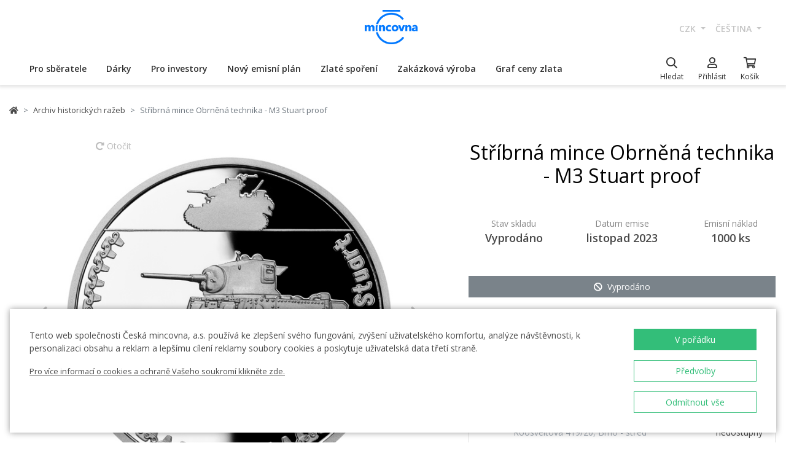

--- FILE ---
content_type: text/html; charset=utf-8
request_url: https://ceskamincovna.cz/stribrna-mince-obrnena-technika-m3-stuart-proof-456-16792-d/
body_size: 33364
content:
<!DOCTYPE html>
<html lang="cs">
<head>
  <script src="https://sdp-api.lnd.bz/versions/v3/interactions-cmi.js" async></script>
  
    <!-- Google Tag Manager -->
      <script>
        dataLayer = [{
          'viewLanguage': 'cs'
        }];
        function gtag() { dataLayer.push(arguments); }
        gtag('consent', 'default', { 'ad_storage': 'denied', 'analytics_storage': 'denied', 'wait_for_update': 500 });
        gtag('set', 'url_passthrough', true);
        dataLayer.push({ 'isAuthenticated': false, 'userId': null });
      </script>
      <script>
        (function (w, d, s, l, i) {
          w[l] = w[l] || []; w[l].push({ 'gtm.start': new Date().getTime(), event: 'gtm.js' });
          var f = d.getElementsByTagName(s)[0], j = d.createElement(s), dl = l != 'dataLayer' ? '&l=' + l : '';
          j.async = true; j.src = 'https://www.googletagmanager.com/gtm.js?id=' + i + dl; f.parentNode.insertBefore(j, f);
        })(window, document, 'script', 'dataLayer', location.hostname.substring(location.hostname.length - 3) === '.sk' ? 'GTM-T3JTTQF' : 'GTM-M6VNK2');
      </script>
    <!-- End Google Tag Manager -->
  
  
  <meta charset="utf-8" />
  <meta name="viewport" content="width=device-width, initial-scale=1, shrink-to-fit=no" />
  <meta name="msvalidate.01" content="5BF76B6042EB6B6C219A082551463F4D" />
  <meta name="google-site-verification" content="2D4I0j05tpYrpglsLoySuOWLqbqXtf0sOyMU83HqYt8" />
  <title>St&#x159;&#xED;brn&#xE1; mince Obrn&#x11B;n&#xE1; technika - M3 Stuart proof | &#x10C;esk&#xE1; mincovna</title>
  
  
    <link rel="stylesheet" href="/css/site.min.css?v=cl_sVR5wG_IYByVTZOdlw7j-YKWLq0iK9bMAydT7nRk" />
  
  
  <link rel="icon" type="image/x-icon" href="/favicon.ico" sizes="16x16 32x32 48x48" />
  <link rel="icon" type="image/png" href="/favicon-32x32.png" sizes="32x32" />
  <link rel="icon" type="image/png" href="/favicon-16x16.png" sizes="16x16" />
  <link rel="apple-touch-icon" href="/apple-touch-icon.png" sizes="180x180" />
  <link rel="icon" type="image/png" href="/android-chrome-192x192.png" sizes="192x192" />
  <link rel="icon" type="image/png" href="/android-chrome-512x512.png" sizes="512x512" />
  <meta name="msapplication-TileColor" content="#ffffff" />
  <meta name="msapplication-TileImage" content="/mstile-150x150.png" />
  <meta name="theme-color" content="#ffffff" />
    <link rel="canonical" href="https://ceskamincovna.cz/stribrna-mince-obrnena-technika-m3-stuart-proof-456-16792-d/" />
</head>
<body>
  <div id="cmPageTop"></div>
  <div class="cm-popover-viewport">
    <div class="container" id="cmPopoverViewport"></div>
  </div>
  <header>
    <div class="navbar navbar-expand navbar-first d-none d-lg-block">
      <div class="container-fluid">
        <ul class="navbar-nav">
          <li class="nav-item invisible">
            <a href="tel:+420800225228" class="nav-link phone-link">
              <i class="fal fa-phone-alt"></i>
              <span class="ml-2">+420 800 225 228</span>
            </a>
          </li>
        </ul>
        <ul class="navbar-nav d-none d-lg-flex">
          <li class="nav-item">
            <a class="navbar-brand navbar-brand-cs" title="&#x10C;esk&#xE1; mincovna" href="/"></a>
          </li>
        </ul>
        <ul class="navbar-nav navbar-nav-intl d-none d-lg-flex">
            
<li class="nav-item dropdown">
  <a href="#" class="nav-link dropdown-toggle" data-toggle="dropdown" role="button" aria-haspopup="true" aria-expanded="false">
    CZK
  </a>
  <div class="dropdown-menu dropdown-menu-right">
      <a class="dropdown-item" data-currency="CZK" href="#">CZK</a>
      <a class="dropdown-item" data-currency="EUR" href="#">EUR</a>
  </div>
</li>

            
<li class="nav-item dropdown">
  <a href="#" class="nav-link dropdown-toggle" data-toggle="dropdown" role="button" aria-haspopup="true" aria-expanded="false">
    &#x10D;e&#x161;tina
  </a>
  <div class="dropdown-menu dropdown-menu-right">
      <a class="dropdown-item" data-culture="cs" href="#">
        <img src="/images/flag-round.cs.png" alt="" />
        &#x10D;e&#x161;tina
      </a>
      <a class="dropdown-item" data-culture="sk" href="#">
        <img src="/images/flag-round.sk.png" alt="" />
        sloven&#x10D;ina
      </a>
      <a class="dropdown-item" data-culture="en" href="#">
        <img src="/images/flag-round.en.png" alt="" />
        english
      </a>
  </div>
</li>

        </ul>
      </div>
    </div>
    <nav class="navbar navbar-expand navbar-second py-0">
      <div class="container-fluid">
        <ul class="navbar-nav d-lg-none search-hidden">
          <li class="nav-item">
            <a class="nav-link sidenav-link" href="#" data-toggle="side-nav"><i class="fas fa-bars"></i></a>
          </li>
          <li class="nav-item">
            <a class="navbar-brand navbar-brand-left navbar-brand-cs navbar-brand-left-cs" title="&#x10C;esk&#xE1; mincovna" href="/"></a>
          </li>
        </ul>
        <div class="navbar-expand navbar-megamenu d-none d-lg-flex">
  <ul class="navbar-nav">
        <li class="nav-item">
          <a class="nav-link xpo" href="/pro-sberatele-1436-p/" id="navbarMenuLink_1436" data-toggle="popover-nav" data-popover-class="xpo-3b" data-popover-content="#megamenupp_1436" data-container="header" >
            Pro sb&#x11B;ratele
          </a>
          <div id="megamenupp_1436" class="d-none">
            <div class="row megamenu">
              <div class="col-9">
                <div class="row megamenu-links">
                    <div class="col-4 categ-group">
                        <div class="categ-group">
                          <a class="dropdown-item categ-level1" href="/pametni-mince-cm-1491-p/" >Pam&#x11B;tn&#xED; mince &#x10C;M</a>
                            <a class="dropdown-item categ-level2" href="/zlate-pametni-mince-cm-1492-p/" >Zlat&#xE9; pam&#x11B;tn&#xED; mince &#x10C;M</a>
                            <a class="dropdown-item categ-level2" href="/stribrne-pametni-mince-cm-1493-p/" >St&#x159;&#xED;brn&#xE9; pam&#x11B;tn&#xED; mince &#x10C;M</a>
                            <a class="dropdown-item categ-level2" href="/platinove-pametni-mince-cm-1692-p/" >Platinov&#xE9; pam&#x11B;tn&#xED; mince &#x10C;M</a>
                        </div>
                        <div class="categ-group">
                          <a class="dropdown-item categ-level1" href="/pametni-medaile-385-p/" >Pam&#x11B;tn&#xED; medaile</a>
                            <a class="dropdown-item categ-level2" href="/zlate-pametni-medaile-401-p/" >Zlat&#xE9; pam&#x11B;tn&#xED; medaile</a>
                            <a class="dropdown-item categ-level2" href="/stribrne-pametni-medaile-402-p/" >St&#x159;&#xED;brn&#xE9; pam&#x11B;tn&#xED; medaile</a>
                        </div>
                        <div class="categ-group">
                          <a class="dropdown-item categ-level1" href="/pametni-mince-cnb-384-p/" >Pam&#x11B;tn&#xED; mince &#x10C;NB</a>
                            <a class="dropdown-item categ-level2" href="/zlate-pametni-mince-cnb-399-p/" >Zlat&#xE9; pam&#x11B;tn&#xED; mince &#x10C;NB</a>
                            <a class="dropdown-item categ-level2" href="/stribrne-pametni-mince-cnb-400-p/" >St&#x159;&#xED;brn&#xE9; pam&#x11B;tn&#xED; mince &#x10C;NB</a>
                        </div>
                        <div class="categ-group">
                          <a class="dropdown-item categ-level1" href="/sady-minci-a-medaili-386-p/" >Sady minc&#xED; a medail&#xED;</a>
                            <a class="dropdown-item categ-level2" href="/sady-zlatych-minci-a-medaili-1447-p/" >Sady zlat&#xFD;ch minc&#xED; a medail&#xED;</a>
                            <a class="dropdown-item categ-level2" href="/sady-stribrnych-minci-a-medaili-1448-p/" >Sady st&#x159;&#xED;brn&#xFD;ch minc&#xED; a medail&#xED;</a>
                        </div>
                    </div>
                    <div class="col-4 categ-group">
                        <div class="categ-group">
                          <a class="dropdown-item categ-level1" href="/sady-obeznych-minci-1446-p/" >Sady ob&#x11B;&#x17E;n&#xFD;ch minc&#xED;</a>
                        </div>
                        <div class="categ-group">
                          <a class="dropdown-item categ-level1" href="/pametni-medaile-karel-gott-1818-p/" >Pam&#x11B;tn&#xED; medaile Karel Gott</a>
                        </div>
                        <div class="categ-group">
                          <a class="dropdown-item categ-level1" href="/sberatelske-serie-1319-p/" >Sb&#x11B;ratelsk&#xE9; s&#xE9;rie</a>
                            <a class="dropdown-item categ-level2" href="/historie-1781-p/" >Historie</a>
                            <a class="dropdown-item categ-level2" href="/priroda-svet-a-vesmir-1784-p/" >P&#x159;&#xED;roda, sv&#x11B;t a vesm&#xED;r</a>
                            <a class="dropdown-item categ-level2" href="/kultura-1785-p/" >Kultura</a>
                            <a class="dropdown-item categ-level2" href="/mytologie-2171-p/" >Mytologie</a>
                            <a class="dropdown-item categ-level2" href="/nabozenstvi-1783-p/" >N&#xE1;bo&#x17E;enstv&#xED;</a>
                            <a class="dropdown-item categ-level2" href="/osobnosti-1782-p/" >Osobnosti</a>
                            <a class="dropdown-item categ-level2" href="/pohadky-1779-p/" >Poh&#xE1;dky</a>
                            <a class="dropdown-item categ-level2" href="/valecnictvi-1780-p/" >V&#xE1;le&#x10D;nictv&#xED;</a>
                        </div>
                        <div class="categ-group">
                          <a class="dropdown-item categ-level1" href="/dukaty-svateho-vaclava-2658-p/" >Duk&#xE1;ty svat&#xE9;ho V&#xE1;clava</a>
                        </div>
                        <div class="categ-group">
                          <a class="dropdown-item categ-level1" href="/dukatova-rada-2609-p/" >Duk&#xE1;tov&#xE1; &#x159;ada</a>
                        </div>
                        <div class="categ-group">
                          <a class="dropdown-item categ-level1" href="/slovenske-mince-a-medaile-2652-p/" >Slovensk&#xE9; mince a medaile</a>
                        </div>
                    </div>
                    <div class="col-4 categ-group">
                        <div class="categ-group">
                          <a class="dropdown-item categ-level1" href="/sberatelske-pomucky-391-p/" >Sb&#x11B;ratelsk&#xE9; pom&#x16F;cky</a>
                            <a class="dropdown-item categ-level2" href="/etue-specialni-obaly-1048-p/" >Etue / Speci&#xE1;ln&#xED; obaly</a>
                            <a class="dropdown-item categ-level2" href="/kapsle-1049-p/" >Kapsle</a>
                            <a class="dropdown-item categ-level2" href="/drevene-etue-1449-p/" >D&#x159;ev&#x11B;n&#xE9; etue</a>
                            <a class="dropdown-item categ-level2" href="/literatura-1238-p/" >Literatura</a>
                        </div>
                        <div class="categ-group">
                          <a class="dropdown-item categ-level1" href="/mimoradne-razby-2505-p/" >Mimo&#x159;&#xE1;dn&#xE9; ra&#x17E;by</a>
                        </div>
                        <div class="categ-group">
                          <a class="dropdown-item categ-level1" href="/sberatelske-rarity-a-investicni-prilezitosti-1879-p/" >Sb&#x11B;ratelsk&#xE9; rarity a investi&#x10D;n&#xED; p&#x159;&#xED;le&#x17E;itosti</a>
                        </div>
                        <div class="categ-group">
                          <a class="dropdown-item categ-level1" href="/posledni-sance-nakupu-2608-p/" >Posledn&#xED; &#x161;ance n&#xE1;kupu</a>
                        </div>
                    </div>
                </div>
              </div>
                <div class="col-3 banner">
                  <div class="subcategories">
  <div class="link">
    <a href="/zlata-1-10oz-mince-novych-sedm-divu-sveta-tadz-mahal-proof-2639-16827-d/">
      <div class="text-center mb-1">Doporu&#x10D;ujeme</div>
      <div class="text-center font-weight-bolder text-dark mb-1">Zlat&#xE1; 1/10oz mince Nov&#xFD;ch sedm div&#x16F; sv&#x11B;ta - T&#xE1;d&#x17E; Mahal proof</div>
        <img src="https://czechmintstatic.blob.core.windows.net/images/product/68/0a/35/tajmahal1x01ozauproofblistr01-250.jpg" alt="" class="img-fluid" />

      <div class="text-center mt-1">12&#xA0;990 K&#x10D;</div>
    </a>
  </div>
</div>
</partial>
                </div>
            </div>
          </div>
        </li>
        <li class="nav-item">
          <a class="nav-link xpo" href="/darky-389-p/" id="navbarMenuLink_389" data-toggle="popover-nav" data-popover-class="xpo-2b" data-popover-content="#megamenupp_389" data-container="header" >
            D&#xE1;rky
          </a>
          <div id="megamenupp_389" class="d-none">
            <div class="row megamenu">
              <div class="col-8">
                <div class="row megamenu-links">
                    <div class="col-6 categ-group">
                        <div class="categ-group">
                          <a class="dropdown-item categ-level1" href="/nejnovejsi-produkty-1441-p/" >Nejnov&#x11B;j&#x161;&#xED; produkty</a>
                        </div>
                        <div class="categ-group">
                          <a class="dropdown-item categ-level1" href="/k-narozeni-ditete-1515-p/" >K narozen&#xED; d&#xED;t&#x11B;te</a>
                        </div>
                        <div class="categ-group">
                          <a class="dropdown-item categ-level1" href="/k-narozeninam-1845-p/" >K narozenin&#xE1;m</a>
                        </div>
                        <div class="categ-group">
                          <a class="dropdown-item categ-level1" href="/k-promoci-1508-p/" >K promoci</a>
                        </div>
                        <div class="categ-group">
                          <a class="dropdown-item categ-level1" href="/pro-stesti-1511-p/" >Pro &#x161;t&#x11B;st&#xED;</a>
                        </div>
                        <div class="categ-group">
                          <a class="dropdown-item categ-level1" href="/s-venovanim-408-p/" >S v&#x11B;nov&#xE1;n&#xED;m</a>
                            <a class="dropdown-item categ-level2" href="/s-fotografii-2500-p/" >S fotografi&#xED;</a>
                            <a class="dropdown-item categ-level2" href="/s-textem-2502-p/" >S textem</a>
                        </div>
                        <div class="categ-group">
                          <a class="dropdown-item categ-level1" href="/pro-zamilovane-1576-p/" >Pro zamilovan&#xE9;</a>
                        </div>
                        <div class="categ-group">
                          <a class="dropdown-item categ-level1" href="/originalni-svatebni-dary-1513-p/" >Origin&#xE1;ln&#xED; svatebn&#xED; dary</a>
                        </div>
                        <div class="categ-group">
                          <a class="dropdown-item categ-level1" href="/znameni-zverokruhu-1378-p/" >Znamen&#xED; zv&#x11B;rokruhu</a>
                        </div>
                        <div class="categ-group">
                          <a class="dropdown-item categ-level1" href="/crystal-coin-1668-p/" >Crystal Coin</a>
                        </div>
                    </div>
                    <div class="col-6 categ-group">
                        <div class="categ-group">
                          <a class="dropdown-item categ-level1" href="/darkove-medaile-406-p/" >D&#xE1;rkov&#xE9; medaile</a>
                        </div>
                        <div class="categ-group">
                          <a class="dropdown-item categ-level1" href="/vanocni-motivy-2558-p/" >V&#xE1;no&#x10D;n&#xED; motivy</a>
                        </div>
                        <div class="categ-group">
                          <a class="dropdown-item categ-level1" href="/mandala-2554-p/" >Mandala</a>
                        </div>
                        <div class="categ-group">
                          <a class="dropdown-item categ-level1" href="/ruzne-410-p/" >R&#x16F;zn&#xE9;</a>
                        </div>
                        <div class="categ-group">
                          <a class="dropdown-item categ-level1" href="/etue-1489-p/" >Etue</a>
                        </div>
                        <div class="categ-group">
                          <a class="dropdown-item categ-level1" href="/hodinky-a-sperky-2444-p/" >Hodinky a &#x161;perky</a>
                            <a class="dropdown-item categ-level2" href="/cm-by-bergl-2606-p/" >&#x10C;M by Bergl</a>
                        </div>
                        <div class="categ-group">
                          <a class="dropdown-item categ-level1" href="/latinske-citaty-2572-p/" >Latinsk&#xE9; cit&#xE1;ty</a>
                        </div>
                    </div>
                </div>
              </div>
                <div class="col-4 banner">
                  <div class="subcategories">
  <div class="link">
    <a href="/zlaty-dukat-ctyrlistek-pro-stesti-s-venovanim-proof-1511-18040-d/">
      <div class="text-center mb-1">Doporu&#x10D;ujeme</div>
      <div class="text-center font-weight-bolder text-dark mb-1">Zlat&#xFD; duk&#xE1;t &#x10C;ty&#x159;l&#xED;stek pro &#x161;t&#x11B;st&#xED; s v&#x11B;nov&#xE1;n&#xED;m proof</div>
        <img src="https://czechmintstatic.blob.core.windows.net/images/product/54/32/d6/ctyrlistekprostestiauproofa-250.jpg" alt="" class="img-fluid" />

      <div class="text-center mt-1">16&#xA0;190 K&#x10D;</div>
    </a>
  </div>
</div>
</partial>
                </div>
            </div>
          </div>
        </li>
        <li class="nav-item">
          <a class="nav-link xpo" href="/pro-investory-1437-p/" id="navbarMenuLink_1437" data-toggle="popover-nav" data-popover-class="xpo-2b" data-popover-content="#megamenupp_1437" data-container="header" >
            Pro investory
          </a>
          <div id="megamenupp_1437" class="d-none">
            <div class="row megamenu">
              <div class="col-8">
                <div class="row megamenu-links">
                    <div class="col-6 categ-group">
                        <div class="categ-group">
                          <a class="dropdown-item categ-level1" href="/investicni-mince-cesky-lev-1752-p/" >Investi&#x10D;n&#xED; mince &#x10C;esk&#xFD; lev </a>
                            <a class="dropdown-item categ-level2" href="/zlate-investicni-mince-cesky-lev-1753-p/" >Zlat&#xE9; investi&#x10D;n&#xED; mince &#x10C;esk&#xFD; lev</a>
                            <a class="dropdown-item categ-level2" href="/stribrne-investicni-mince-cesky-lev-1754-p/" >St&#x159;&#xED;brn&#xE9; investi&#x10D;n&#xED; mince &#x10C;esk&#xFD; lev</a>
                        </div>
                        <div class="categ-group">
                          <a class="dropdown-item categ-level1" href="/investicni-mince-tolar-2516-p/" >Investi&#x10D;n&#xED; mince Tolar</a>
                        </div>
                        <div class="categ-group">
                          <a class="dropdown-item categ-level1" href="/investicni-mince-karel-iv-2604-p/" >Investi&#x10D;n&#xED; mince Karel IV.</a>
                        </div>
                        <div class="categ-group">
                          <a class="dropdown-item categ-level1" href="/investicni-mince-orel-2498-p/" >Investi&#x10D;n&#xED; mince Orel</a>
                            <a class="dropdown-item categ-level2" href="/zlate-investicni-mince-orel-2648-p/" >Zlat&#xE9; investi&#x10D;n&#xED; mince Orel</a>
                            <a class="dropdown-item categ-level2" href="/stribrne-investicni-mince-orel-2649-p/" >St&#x159;&#xED;brn&#xE9; investi&#x10D;n&#xED; mince Orel</a>
                        </div>
                        <div class="categ-group">
                          <a class="dropdown-item categ-level1" href="/treasures-of-the-gulf-2679-p/" >Treasures of the Gulf</a>
                        </div>
                        <div class="categ-group">
                          <a class="dropdown-item categ-level1" href="/investicni-platina-a-palladium-1539-p/" >Investi&#x10D;n&#xED; platina a palladium</a>
                        </div>
                    </div>
                    <div class="col-6 categ-group">
                        <div class="categ-group">
                          <a class="dropdown-item categ-level1" href="/investicni-zlato-382-p/" >Investi&#x10D;n&#xED; zlato </a>
                            <a class="dropdown-item categ-level2" href="/investicni-zlate-cihly-a-slitky-393-p/" >Investi&#x10D;n&#xED; zlat&#xE9; cihly a slitky</a>
                            <a class="dropdown-item categ-level2" href="/investicni-zlate-mince-cm-395-p/" >Investi&#x10D;n&#xED; zlat&#xE9; mince &#x10C;M</a>
                            <a class="dropdown-item categ-level2" href="/zlate-mince-cnb-394-p/" >Zlat&#xE9; mince &#x10C;NB</a>
                            <a class="dropdown-item categ-level2" href="/zlate-investicni-mince-zahranicni-458-p/" >Zlat&#xE9; investi&#x10D;n&#xED; mince zahrani&#x10D;n&#xED;</a>
                        </div>
                        <div class="categ-group">
                          <a class="dropdown-item categ-level1" href="/investicni-stribro-383-p/" >Investi&#x10D;n&#xED; st&#x159;&#xED;bro</a>
                            <a class="dropdown-item categ-level2" href="/investicni-stribrne-slitky-a-cihly-397-p/" >Investi&#x10D;n&#xED; st&#x159;&#xED;brn&#xE9; slitky a cihly</a>
                            <a class="dropdown-item categ-level2" href="/stribrne-investicni-mince-cm-1693-p/" >St&#x159;&#xED;brn&#xE9; investi&#x10D;n&#xED; mince &#x10C;M</a>
                            <a class="dropdown-item categ-level2" href="/stribrne-mince-cnb-1444-p/" >St&#x159;&#xED;brn&#xE9; mince &#x10C;NB</a>
                            <a class="dropdown-item categ-level2" href="/stribrne-investicni-mince-zahranicni-1009-p/" >St&#x159;&#xED;brn&#xE9; investi&#x10D;n&#xED; mince zahrani&#x10D;n&#xED;</a>
                        </div>
                    </div>
                </div>
              </div>
                <div class="col-4 banner">
                  <div class="subcategories">
  <div class="link">
    <a href="/sada-dvou-zlatych-1oz-investicnich-minci-cesky-lev-a-orel-2025-stand-2680-20827-d/">
      <div class="text-center mb-1">Doporu&#x10D;ujeme</div>
      <div class="text-center font-weight-bolder text-dark mb-1">Sada dvou zlat&#xFD;ch 1oz investi&#x10D;n&#xED;ch minc&#xED; &#x10C;esk&#xFD; lev a Orel 2025 stand</div>
        <img src="https://czechmintstatic.blob.core.windows.net/images/product/6f/d1/fd/ceskylevaorel20251ozaustdetue02-250.jpg" alt="" class="img-fluid" />

      <div class="text-center mt-1">229&#xA0;900 K&#x10D;</div>
    </a>
  </div>
</div>
</partial>
                </div>
            </div>
          </div>
        </li>
        <li class="nav-item">
          <a class="nav-link xpo" href="/novy-emisni-plan-2221-p/" id="navbarMenuLink_2221" data-toggle="popover-nav" data-popover-class="xpo-1" data-popover-content="#megamenupp_2221" data-container="header" >
            Nov&#xFD; emisn&#xED; pl&#xE1;n
          </a>
          <div id="megamenupp_2221" class="d-none">
            <div class="row megamenu">
              <div class="col-12">
                <div class="row megamenu-links">
                    <div class="col-12 categ-group">
                        <div class="categ-group">
                          <a class="dropdown-item categ-level1" href="/emisni-plan-2026-2701-p/"  style=color:#b29760ff>Emisn&#xED; pl&#xE1;n 2026</a>
                        </div>
                        <div class="categ-group">
                          <a class="dropdown-item categ-level1" href="/emisni-plan-2025-2680-p/" >Emisn&#xED; pl&#xE1;n 2025</a>
                        </div>
                        <div class="categ-group">
                          <a class="dropdown-item categ-level1" href="/emisni-plan-cnb-2026-2702-p/" >Emisn&#xED; pl&#xE1;n &#x10C;NB 2026</a>
                        </div>
                        <div class="categ-group">
                          <a class="dropdown-item categ-level1" href="/emisni-plan-nbs-2021-2025-2513-p/" >Emisn&#xED; pl&#xE1;n NBS 2021 - 2025</a>
                        </div>
                    </div>
                </div>
              </div>
            </div>
          </div>
        </li>
        <li class="nav-item">
          <a href="/zlate-sporeni/" class="nav-link" >Zlat&#xE9; spo&#x159;en&#xED;</a>
        </li>
        <li class="nav-item">
          <a href="/zakazkova-vyroba-2329/" class="nav-link" >Zak&#xE1;zkov&#xE1; v&#xFD;roba</a>
        </li>
        <li class="nav-item">
          <a href="/graf-ceny-zlata-2299/" class="nav-link" >Graf ceny zlata</a>
        </li>
  </ul>
</div>

        <ul class="navbar-nav navbar-nav-icons">
          <li class="nav-item nav-item-search">
            <div class="search-container">
              <form action="/search/" method="get" role="form" class="form-inline form-search">
                <div class="autocomplete-container">
                  <input type="search" name="text" class="form-control main-search" autocomplete="off" data-url="/search/produkt/" data-url-ql="/search/quicklinks/" data-noresults-text=" " placeholder="Hledat" aria-label="Hledat" aria-describedby="button-search-m">
                </div>
              </form>
            </div>
            <a href="#" class="nav-link" data-toggle="search-bar">
              <div class="icon"><i class="far fa-search"></i></div>
              <div class="text nav-link-text-search">Hledat</div>
            </a>
          </li>
          <li class="nav-item search-hidden">
            <a class="nav-link xpo" data-toggle="popover-nav" data-popover-content="#cmUserPopover" href="/muj-ucet/">
              <div class="icon"><i class="far fa-user"></i></div>
              <div class="text">
P&#x159;ihl&#xE1;sit              </div>
            </a>
            <div id="cmUserPopover" class="d-none">
    <div class="p-3">
      <a href="#" class="btn btn-primary btn-block" data-toggle="modal" data-target="#cmModalLogin">
        P&#x159;ihl&#xE1;sit
      </a>
    </div>
    <div class="dropdown-divider"></div>
    <a class="dropdown-item" href="/registrace/">Chci se registrovat</a>
    <a class="dropdown-item" href="/zapomenute-heslo/">Zapomenut&#xE9; heslo</a>
</div>

          </li>
          <li class="nav-item search-hidden">
            <a class="nav-link nav-link-sc xpo" id="cmShoppingCartNavLink" data-toggle="popover-nav" data-popover-content="#cmShoppingCartPopover" href="/kosik/">
  <div class="icon">
    <i class="far fa-shopping-cart"></i>
    <div class="badge-container">
      <span class="badge badge-primary" data-cm-content="item-count" style="display:none">
      </span>
    </div>
  </div>
  <div class="text">Ko&#x161;&#xED;k</div>
</a>
<div id="cmShoppingCartPopover" class="d-none" data-url="/shoppingcart/itemspopover/">
    <div class="sc-po-header py-2 px-3">N&#xE1;kupn&#xED; ko&#x161;&#xED;k</div>
<div class="px-3">
  <div class="alert d-none"></div>
</div>
  <div class="py-2 px-3">
    V ko&#x161;&#xED;ku nem&#xE1;te &#x17E;&#xE1;dn&#xE9; polo&#x17E;ky.
  </div>
<input type="hidden" id="cmShoppingCartJson" value="[]" />
</partial>
</div>

          </li>
        </ul>
      </div>
    </nav>
  </header>
  <div class="page-content">
    <div class="container product-detail">
  <nav aria-label="breadcrumb">
  <ol class="breadcrumb">
    <li class="breadcrumb-item">
      <a href="/" title="&#x10C;esk&#xE1; mincovna" class="home"><i class="fas fa-home"></i></a>
    </li>
        <li class="breadcrumb-item">
          <a href="/archiv-historickych-razeb-456-p/" title="Archiv historick&#xFD;ch ra&#x17E;eb">
            Archiv historick&#xFD;ch ra&#x17E;eb
          </a>
        </li>
        <li class="breadcrumb-item active" aria-current="page">
          St&#x159;&#xED;brn&#xE1; mince Obrn&#x11B;n&#xE1; technika - M3 Stuart proof
        </li>
  </ol>
</nav>

  <div class="h1 d-lg-none mt-3" role="heading" aria-level="1">St&#x159;&#xED;brn&#xE1; mince Obrn&#x11B;n&#xE1; technika - M3 Stuart proof</div>
  <div class="row mt-4">
    <div class="col-12 col-lg-7">
      <div class="product-gallery" id="cmProductGallery">
    <div class="preview-container">
      <div id="cmProductGalleryCarousel" class="carousel slide">
        <div class="carousel-inner">
            <div class="carousel-item active" data-index="0">
                <a href="#cmProductGalleryCarousel" class="rotate" data-trigger="cmg-rotate" data-index="0">
                  <i class="fas fa-redo-alt"></i> Oto&#x10D;it
                </a>
              <a href="#" data-trigger="cmg-fs" data-index="0" data-toggle="modal" data-target="#cmModalGallery">
                  <div class="img-container">
                    <img src="https://czechmintstatic.blob.core.windows.net/images/product/85/15/ba/m3stuartagproofa-600.jpg" class="preview" alt="" />
                  </div>
                    <div class="img-container anim" style="display: none">
                      <img src="https://czechmintstatic.blob.core.windows.net/images/product/85/15/ba/m3stuartagproofa-600.jpg" class="averz active" alt="" />
                    </div>
                    <div class="img-container anim" style="display: none">
                      <img src="https://czechmintstatic.blob.core.windows.net/images/product/85/15/ba/m3stuartagproofr-600.jpg" class="reverz" alt="" style="width:0;opacity:0.5" />
                    </div>
              </a>
            </div>
            <div class="carousel-item" data-index="1">
              <a href="#" data-trigger="cmg-fs" data-index="1" data-toggle="modal" data-target="#cmModalGallery">
                  <div class="img-container">
                    <img src="https://czechmintstatic.blob.core.windows.net/images/product/85/15/ba/m3stuartagproof3daleft-600.jpg" class="preview" alt="" />
                  </div>
              </a>
            </div>
            <div class="carousel-item" data-index="2">
              <a href="#" data-trigger="cmg-fs" data-index="2" data-toggle="modal" data-target="#cmModalGallery">
                  <div class="img-container">
                    <img src="https://czechmintstatic.blob.core.windows.net/images/product/85/15/ba/m3stuartagproofblistr01-600.jpg" class="preview" alt="" />
                  </div>
              </a>
            </div>
            <div class="carousel-item" data-index="3">
              <a href="#" data-trigger="cmg-fs" data-index="3" data-toggle="modal" data-target="#cmModalGallery">
                  <div class="img-container">
                    <img src="https://czechmintstatic.blob.core.windows.net/images/product/85/15/ba/m3stuartagproofblistr03-600.jpg" class="preview" alt="" />
                  </div>
              </a>
            </div>
            <div class="carousel-item" data-index="4">
              <a href="#" data-trigger="cmg-fs" data-index="4" data-toggle="modal" data-target="#cmModalGallery">
                  <div class="img-container">
                    <img src="https://czechmintstatic.blob.core.windows.net/images/product/85/15/ba/m3stuartagproofblistr02-600.jpg" class="preview" alt="" />
                  </div>
              </a>
            </div>
          <ol class="carousel-indicators">
              <li data-target="#cmProductGalleryCarousel" data-slide-to="0" class="active" />
              <li data-target="#cmProductGalleryCarousel" data-slide-to="1" class="" />
              <li data-target="#cmProductGalleryCarousel" data-slide-to="2" class="" />
              <li data-target="#cmProductGalleryCarousel" data-slide-to="3" class="" />
              <li data-target="#cmProductGalleryCarousel" data-slide-to="4" class="" />
          </ol>
        </div>
        <a class="carousel-control-prev" href="#cmProductGalleryCarousel" role="button" data-slide="prev">
          <i class="fas fa-chevron-left"></i>
          <span class="sr-only">Previous</span>
        </a>
        <a class="carousel-control-next" href="#cmProductGalleryCarousel" role="button" data-slide="next">
          <i class="fas fa-chevron-right"></i>
          <span class="sr-only">Next</span>
        </a>
      </div>
    </div>
    <div class="thumbs thumbs-more d-none d-sm-block">
      <div class="row">
          <div class="col-3">
            <a href="#" class="img-nav" data-trigger="cmg-fs" data-index="0" data-toggle="modal" data-target="#cmModalGallery">
                <img src="https://czechmintstatic.blob.core.windows.net/images/product/85/15/ba/m3stuartagproofa-250.jpg" class="img-fluid" />
            </a>
          </div>
          <div class="col-3">
            <a href="#" class="img-nav" data-trigger="cmg-fs" data-index="1" data-toggle="modal" data-target="#cmModalGallery">
                <img src="https://czechmintstatic.blob.core.windows.net/images/product/85/15/ba/m3stuartagproof3daleft-250.jpg" class="img-fluid" />
            </a>
          </div>
          <div class="col-3">
            <a href="#" class="img-nav" data-trigger="cmg-fs" data-index="2" data-toggle="modal" data-target="#cmModalGallery">
                <img src="https://czechmintstatic.blob.core.windows.net/images/product/85/15/ba/m3stuartagproofblistr01-250.jpg" class="img-fluid" />
            </a>
          </div>
          <div class="col-3">
            <a href="#" class="img-nav" data-trigger="cmg-fs" data-index="3" data-toggle="modal" data-target="#cmModalGallery">
                <img src="https://czechmintstatic.blob.core.windows.net/images/product/85/15/ba/m3stuartagproofblistr03-250.jpg" class="img-fluid" />
            </a>
          </div>
      </div>
        <div class="more">
          <a href="#" data-trigger="cmg-fs" data-index="0" data-toggle="modal" data-target="#cmModalGallery">
            <span>&#x2B;1 dal&#x161;&#xED;</span>
          </a>
        </div>
    </div>
</div>

    </div>
    <div class="col-12 col-lg-5 mt-5 mt-lg-0">
      <div class="col-main">
        <h1 class="d-none d-lg-block mb-5">St&#x159;&#xED;brn&#xE1; mince Obrn&#x11B;n&#xE1; technika - M3 Stuart proof</h1>
        <div class="row justify-content-center mb-5">
          <div class="col-4 spec-top">
            <div class="name">
              Stav skladu
            </div>
            <div class="value">
              Vyprod&#xE1;no
            </div>
          </div>
            <div class="col-4 spec-top">
              <div class="name">
                Datum emise
              </div>
              <div class="value">
listopad 2023              </div>
            </div>
            <div class="col-4 spec-top">
              <div class="name">
                Emisn&#xED; n&#xE1;klad
              </div>
              <div class="value">
                1000 ks
              </div>
            </div>
        </div>
        <div class="cart-button-row">
          <div class="cart-button">
            <a href="#" data-target="void" data-cm-parent-product-id="0" title="Vyprod&#xE1;no" class="btn btn-block btn-secondary disabled btn-soldout"><i class="fas fa-ban"></i><span>Vyprodáno</span></a>
          </div>
        </div>
          <div class="card mt-5">
            <div class="card-body">
                <div class="opt">
    <div class="text">
      <div class="row mb-3">
        <div class="col">
          Doru&#x10D;en&#xED; na adresu
        </div>
        <div class="col-auto text-right ">
          nedostupn&#xFD;
        </div>
      </div>
      <p>Osobn&#xED; odb&#x11B;r na prodejn&#x11B;</p>
      <div class="row mb-2">
        <div class="icon"></div>
        <div class="col">
          <a href="/prodejny-ceske-mincovny-370/" class="text-muted">
            Na P&#x159;&#xED;kop&#x11B; 820/24, Praha 1
          </a>
        </div>
        <div class="col-auto text-right ">
          nedostupn&#xFD;
        </div>
      </div>
      <div class="row mb-2">
        <div class="icon"></div>
        <div class="col">
          <a href="/prodejny-ceske-mincovny-370/" class="text-muted">
            Havelsk&#xE1; 503/19, Praha 1
          </a>
        </div>
        <div class="col-auto text-right ">
          nedostupn&#xFD;
        </div>
      </div>
      <div class="row mb-2">
        <div class="icon"></div>
        <div class="col">
          <a href="/prodejny-ceske-mincovny-370/" class="text-muted">
            Roosveltova 419/20, Brno - st&#x159;ed
          </a>
        </div>
        <div class="col-auto text-right ">
          nedostupn&#xFD;
        </div>
      </div>
      <div class="row mb-2">
        <div class="icon"></div>
        <div class="col">
          <a href="/prodejny-ceske-mincovny-370/" class="text-muted">
            M&#xED;rov&#xE9; n&#xE1;m&#x11B;st&#xED; 15, Jablonec nad Nisou
          </a>
        </div>
        <div class="col-auto text-right ">
          nedostupn&#xFD;
        </div>
      </div>
      <div class="row mb-2">
        <div class="icon"></div>
        <div class="col">
          <a href="/prodejny-ceske-mincovny-370/" class="text-muted">
            Such&#xE9; M&#xFD;to 1, Bratislava
          </a>
        </div>
        <div class="col-auto text-right ">
          nedostupn&#xFD;
        </div>
      </div>
    </div>
  </div>

            </div>
          </div>
          <div class="card mt-4">
            <div class="card-body">
                <div class="opt">
    <div class="icon">
      <i class="fal fa-ban"></i>
    </div>
    <div class="text">
      Na produkt nelze uplatnit slevov&#xFD; poukaz.
      <div class="link">
        <a href="/platba-380/" class="card-link text-primary">Zjistit v&#xED;ce</a>
      </div>
    </div>
  </div>

            </div>
          </div>
      </div>
    </div>
  </div>
  <div class="row mt-4">
    <div class="col-12 col-lg-7 col-sub col-info">
      <div class="cm-more" id="infoCollapse">
        <div class="limiter">
          <h3>
            Obrněná technika 2023
          </h3>
          <div>
<p class="MsoNormal" style="text-align: left;">Na sedm&eacute; <strong>stř&iacute;brn&eacute; minci</strong> Česk&eacute; mincovny z cyklu <strong>Obrněn&aacute; technika</strong> se objevuje americk&yacute; tank <strong>M3 Stuart,</strong> kter&yacute; sloužil za druh&eacute; světov&eacute; v&aacute;lky.</p>
<p class="MsoNormal" style="text-align: left;">Stroj s označen&iacute;m <strong>M3 Stuart</strong> byl prvn&iacute;m tankem <strong>americk&eacute; v&yacute;roby,</strong> kter&yacute; zas&aacute;hl do bojů druh&eacute; světov&eacute; v&aacute;lky. Jeho s&eacute;riov&aacute; v&yacute;roba začala v březnu roku 1941, přičemž robustn&iacute; konstrukce reflektovala <strong>v&aacute;lečn&eacute; zku&scaron;enosti Evropanů z let 1939 a 1940.</strong> Křest ohněm Stuart prodělal <strong>v&nbsp;severn&iacute; Africe,</strong> kde ho Britov&eacute; nasadili proti ob&aacute;van&yacute;m jednotk&aacute;m Erwina Rommela. Pot&eacute;, co se do v&aacute;lky aktivně zapojili i sami Američan&eacute;, se <strong>lehk&yacute; tank</strong> skvěle uplatnil zejm&eacute;na <strong>v Tichomoř&iacute;, kde jeho mal&eacute; rozměry představovaly podstatnou v&yacute;hodu při boj&iacute;ch v n&aacute;ročn&eacute;m ter&eacute;nu džungl&iacute;.</strong> Pro tankov&eacute; bitvy se Stuart př&iacute;li&scaron; nehodil &ndash; nam&iacute;sto toho byl obl&iacute;ben&yacute; u <strong>průzkumn&yacute;ch jednotek.</strong> Přestože si tankist&eacute; často stěžovali na nedostatečně siln&yacute; kanon, vysokou siluetu a ostr&eacute; hrany, oceňovali <strong>značnou &uacute;roveň ochrany, spolehlivost, rychlost a&nbsp;pohyblivost,</strong> kterou jim Stuart poskytoval. S 13 859 vyroben&yacute;mi kusy, kter&eacute; se dostaly i do Č&iacute;ny, SSSR a&nbsp;Jugosl&aacute;vie, se tank M3 stal <strong>nejroz&scaron;&iacute;řeněj&scaron;&iacute;m lehk&yacute;m obrněncem druh&eacute; světov&eacute; v&aacute;lky.</strong> Přestože byl <strong>průběžně modernizov&aacute;n,</strong> v roce 1943 byl označen za zastaral&yacute;. Vedle n&aacute;stupce s označen&iacute;m <strong>M5,</strong> kter&yacute; byl vrcholem v&yacute;vojov&eacute; řady americk&yacute;ch lehk&yacute;ch tanků, začal b&yacute;t nahrazov&aacute;n v&iacute;ce&uacute;čelov&yacute;m středn&iacute;m tankem <strong>M4 Sherman&hellip;</strong></p>
<p class="MsoNormal" style="text-align: left;">Reverzn&iacute; strana pamětn&iacute; mince, kter&aacute; je d&iacute;lem medail&eacute;ra <strong>Petra Patky, DiS.,</strong> předkl&aacute;d&aacute; dvě vyobrazen&iacute; americk&eacute;ho tanku &ndash; <strong>tř&iacute;čtvrtečn&iacute; pohled doprov&aacute;z&iacute; bočn&iacute; silueta.</strong> Kompozici dotv&aacute;ř&iacute; opis <strong>M3&nbsp;Stuart</strong> a&nbsp;detail <strong>tankov&eacute;ho p&aacute;su.</strong> P&aacute;sy najdete tak&eacute; na averzn&iacute; straně mince, kter&aacute; je společn&aacute; cel&eacute; tankistick&eacute; s&eacute;rii. Protože licenci k vyd&aacute;v&aacute;n&iacute; pamětn&iacute;ch minc&iacute; Česk&eacute; mincovny poskytuje tichomořsk&yacute; ostrov <strong>Niue,</strong> nese averz je&scaron;tě jeho nezbytn&eacute; atributy &ndash; <strong>st&aacute;tn&iacute; znak,</strong> nomin&aacute;ln&iacute; hodnotu <strong>1&nbsp;DOLLAR</strong> (NZD) a rok vyd&aacute;n&iacute; <strong>2023.</strong></p>
<p class="MsoNormal" style="text-align: left;">Souč&aacute;st&iacute; mince je <strong>v&yacute;pravn&eacute; balen&iacute;</strong> v&nbsp;podobě katalogov&eacute; karty pln&eacute; dobov&yacute;ch fotografi&iacute;, zaj&iacute;mavost&iacute; a&nbsp;takticko-technick&yacute;ch dat. Jednotliv&eacute; karty si můžete ukl&aacute;dat do <strong><a href="https://ceskamincovna.cz/sberatelske-album-obrnena-technika-389-15735-d/" target="_blank" rel="noopener">sběratelsk&eacute;ho &scaron;anonu</a>,</strong> kter&yacute; rovněž najdete v nab&iacute;dce Česk&eacute; mincovny.</p>          </div>
        </div>
        <div class="controls grad-fa">
          <a href="#infoCollapse" data-toggle="cm-more">
            <span class="more"><i class="fas fa-chevron-down"></i> V&#xED;ce</span>
            <span class="less"><i class="fas fa-chevron-up"></i> M&#xE9;n&#x11B;</span>
          </a>
        </div>
      </div>
    </div>
    <div class="col-12 col-lg-5 col-sub col-spec">
      <div class="cm-more" id="specCollapse">
        <div class="limiter">
          <h3>Specifikace</h3>
          <div class="product-specification">
    <div class="nv-pair nv-pair-n">
      <div class="name">Sb&#x11B;ratelsk&#xE1; s&#xE9;rie</div>
      <div class="value"><a href="/obrnena-technika-116-s/">Obrn&#x11B;n&#xE1; technika</a></div>
    </div>
    <div class="nv-pair nv-pair-n"><div class="name">Číslo</div><div class="value">76277-711</div></div>
    <div class="nv-pair nv-pair-n"><div class="name">Emitent</div><div class="value">Niue</div></div>
    <div class="nv-pair nv-pair-n"><div class="name">Nominální hodnota</div><div class="value">1 NZD</div></div>
    <div class="nv-pair nv-pair-n"><div class="name">Autor averzu</div><div class="value">Petr Patka, DiS.</div></div>
    <div class="nv-pair nv-pair-n"><div class="name">Autor reverzu</div><div class="value">Petr Patka, DiS.</div></div>
  <div class="nv-pair nv-pair-n"><div class="name">Číslovaná emise</div><div class="value">Ne</div></div>
  <div class="nv-pair nv-pair-n"><div class="name">Certifikát</div><div class="value">Není</div></div>
    <div class="nv-pair nv-pair-n"><div class="name">Materiál</div><div class="value">Stříbro</div></div>
    <div class="nv-pair nv-pair-n"><div class="name">Ryzost</div><div class="value">999</div></div>
    <div class="nv-pair nv-pair-n"><div class="name">Váha</div><div class="value">31,1 g</div></div>
    <div class="nv-pair nv-pair-n"><div class="name">Průměr</div><div class="value">37 mm</div></div>
    <div class="nv-pair nv-pair-n"><div class="name">Balení</div><div class="value">Papírová karta</div></div>
    <div class="nv-pair nv-pair-n"><div class="name">Balení kapsle</div><div class="value">Ano</div></div>
</div>

        </div>
        <div class="controls grad-f5">
          <a href="#specCollapse" data-toggle="cm-more">
            <span class="more"><i class="fas fa-chevron-down"></i> V&#xED;ce</span>
            <span class="less"><i class="fas fa-chevron-up"></i> M&#xE9;n&#x11B;</span>
          </a>
        </div>
      </div>
    </div>
  </div>
  <div id="zoe-pd-you-may-like"></div>
    <div class="row">
      <div class="col-12 col-sub">
        <div data-cm-eelist="Related Products" class="related-products grid-view">
          <h3>Souvisej&#xED;c&#xED; produkty</h3>
          <div class="row products">
              <div class="col-sm-6 col-md-4 col-xl-3">
                <div class="product">
                  <div class="d-flex flex-column justify-content-between h-100">
                    <div>
                      <div class="img">
                        <a href="/stribrna-mince-obrnena-technika-mk-iv-churchill-proof-456-16686-d/" data-cm-eeproduct="76273-711">
                            <img src="https://czechmintstatic.blob.core.windows.net/images/product/2e/53/05/76273-711-1a-250.jpg" alt="" class="img-fluid" />

                        </a>
                        <div class="action">
                          <a href="#" data-target="void" data-cm-parent-product-id="0" title="Vyprod&#xE1;no" class="btn btn-block btn-secondary disabled btn-soldout"><i class="fas fa-ban"></i><span>Vyprodáno</span></a>
                        </div>
                      </div>
                      <div class="title">
                        <a href="/stribrna-mince-obrnena-technika-mk-iv-churchill-proof-456-16686-d/" data-cm-eeproduct="76273-711">St&#x159;&#xED;brn&#xE1; mince Obrn&#x11B;n&#xE1; technika - Mk IV Churchill proof</a>
                      </div>
                    </div>
                    <div>
                      <div class="stickers text-center">
                        Vyprod&#xE1;no
                          <span class="mintage bullet">Emisn&#xED; n&#xE1;klad 1000 ks</span>
                      </div>
                      <div class="price">
                        
                      </div>
                      <div class="price-label">v&#x10D;etn&#x11B; DPH</div>
                    </div>
                  </div>
                </div>
              </div>
              <div class="col-sm-6 col-md-4 col-xl-3">
                <div class="product">
                  <div class="d-flex flex-column justify-content-between h-100">
                    <div>
                      <div class="img">
                        <a href="/stribrna-mince-obrnena-technika-kv-1-proof-456-16702-d/" data-cm-eeproduct="76275-711">
                            <img src="https://czechmintstatic.blob.core.windows.net/images/product/19/a8/94/76275-711-1a-250.jpg" alt="" class="img-fluid" />

                        </a>
                        <div class="action">
                          <a href="#" data-target="void" data-cm-parent-product-id="0" title="Vyprod&#xE1;no" class="btn btn-block btn-secondary disabled btn-soldout"><i class="fas fa-ban"></i><span>Vyprodáno</span></a>
                        </div>
                      </div>
                      <div class="title">
                        <a href="/stribrna-mince-obrnena-technika-kv-1-proof-456-16702-d/" data-cm-eeproduct="76275-711">St&#x159;&#xED;brn&#xE1; mince Obrn&#x11B;n&#xE1; technika - KV-1 proof</a>
                      </div>
                    </div>
                    <div>
                      <div class="stickers text-center">
                        Vyprod&#xE1;no
                          <span class="mintage bullet">Emisn&#xED; n&#xE1;klad 1000 ks</span>
                      </div>
                      <div class="price">
                        
                      </div>
                      <div class="price-label">v&#x10D;etn&#x11B; DPH</div>
                    </div>
                  </div>
                </div>
              </div>
              <div class="col-sm-6 col-md-4 col-xl-3">
                <div class="product">
                  <div class="d-flex flex-column justify-content-between h-100">
                    <div>
                      <div class="img">
                        <a href="/stribrna-mince-obrnena-technika-pzkpfw-v-panther-proof-456-16806-d/" data-cm-eeproduct="76279-711">
                            <img src="https://czechmintstatic.blob.core.windows.net/images/product/b8/0e/2c/pzkpfwvpantheragproofa-250.jpg" alt="" class="img-fluid" />

                        </a>
                        <div class="action">
                          <a href="#" data-target="void" data-cm-parent-product-id="0" title="Vyprod&#xE1;no" class="btn btn-block btn-secondary disabled btn-soldout"><i class="fas fa-ban"></i><span>Vyprodáno</span></a>
                        </div>
                      </div>
                      <div class="title">
                        <a href="/stribrna-mince-obrnena-technika-pzkpfw-v-panther-proof-456-16806-d/" data-cm-eeproduct="76279-711">St&#x159;&#xED;brn&#xE1; mince Obrn&#x11B;n&#xE1; technika - PzKpfw V Panther proof</a>
                      </div>
                    </div>
                    <div>
                      <div class="stickers text-center">
                        Vyprod&#xE1;no
                          <span class="mintage bullet">Emisn&#xED; n&#xE1;klad 1000 ks</span>
                      </div>
                      <div class="price">
                        
                      </div>
                      <div class="price-label">v&#x10D;etn&#x11B; DPH</div>
                    </div>
                  </div>
                </div>
              </div>
          </div>
        </div>
      </div>
    </div>
</div>

  </div>
  <footer class="footer">
    <div class="links">
        <div class="container">
            <div class="row">
                <div class="col-12 col-sm-6 col-lg-3 mb-5 order-0">
                    <div class="f-col">
                        <h3>Bu&#x10F;te s n&#xE1;mi v kontaktu</h3>
                        <div class="link">
                            <i class="fal fa-phone-alt"></i>
                            <a href="tel:&#x2B;420800225228">
                                <span class="ml-2">&#x2B;420 800 225 228</span>
                            </a>
                        </div>
                        <div class="link">
                            <i class="fal fa-envelope"></i>
                            <a href="/napiste-nam-2668/">
                                <span class="ml-2">Kontaktn&#xED; formul&#xE1;&#x159;</span>
                            </a>
                        </div>
                        <div class="link socials">
                            <div class="row">
                                <div class="col-auto">
  <a target="_blank" href="https://instagram.com/ceskamincovna/" class="instagram" title="Instagram">
    <i class="fab fa-instagram"></i>
  </a>
</div>
<div class="col-auto">
  <a target="_blank" href="https://www.youtube.com/user/Ceskamincovna" class="youtube" title="Youtube">
    <i class="fab fa-youtube"></i>
  </a>
</div>
<div class="col-auto">
  <a target="_blank" href="https://www.linkedin.com/company/-esk-mincovna-a-s-/" class="linkedIn" title="LinkedIn">
    <i class="fab fa-linkedin-in"></i>
  </a>
</div>
<div class="col-auto">
  <a target="_blank" href="https://www.facebook.com/ceskamincovna.cz/" class="fb" title="Facebook">
    <i class="fab fa-facebook-f"></i>
  </a>
</div>
<div class="col-auto d-flex align-items-center">
  <a target="_blank" href="https://twitter.com/ceskamincovna" class="x-twitter d-hover-ref" title="Twitter">
    <img src="/images/logo-x-twitter-49.png" alt="Twitter" class="img-fluid d-hover-none" />
    <img src="/images/logo-x-twitter-23.png" alt="Twitter" class="img-fluid d-hover-block" />
  </a>
</div>

                            </div>
                        </div>
                    </div>
                </div>
                <div class="col-12 col-sm-6 col-lg-3 mb-5 order-1 order-sm-2 order-lg-1">
                    <div class="f-col">

                            <h3>Informace o n&#xE1;kupu</h3>
                                <div class="link">
                                    <a href="/vse-o-nakupu-372/">V&#x161;e o n&#xE1;kupu</a>
                                </div>
                                <div class="link">
                                    <a href="/kontakt-335/">Kontakt</a>
                                </div>
                                <div class="link">
                                    <a href="/casto-kladene-dotazy-377/">&#x10C;asto kladen&#xE9; dotazy</a>
                                </div>
                                <div class="link">
                                    <a href="/vseobecne-obchodni-podminky-373/">Obchodn&#xED; podm&#xED;nky</a>
                                </div>
                                <div class="link">
                                    <a href="/prodejny-ceske-mincovny-370/">Prodejny &#x10C;esk&#xE9; mincovny</a>
                                </div>
                                <div class="link">
                                    <a href="/radce-2269/">R&#xE1;dce</a>
                                </div>
                                <div class="link">
                                    <a href="/blog/">Blog</a>
                                </div>
                    </div>
                </div>
                <div class="col-12 col-sm-6 col-lg-3 mb-5 order-2 order-sm-3 order-lg-2">
                    <div class="f-col">
                            <h3>V&#xED;ce o n&#xE1;s</h3>
                                <div class="link">
                                    <a href="/profil-spolecnosti-337/">Profil spole&#x10D;nosti</a>
                                </div>
                                <div class="link">
                                    <a href="/nase-vyroba-344/">Na&#x161;e v&#xFD;roba</a>
                                </div>
                                <div class="link">
                                    <a href="/nasi-partneri-2441/">Na&#x161;i partne&#x159;i</a>
                                </div>
                                <div class="link">
                                    <a href="/kariera-339/">Kari&#xE9;ra</a>
                                </div>
                                <div class="link">
                                    <a href="/zpravy-481/">Zpr&#xE1;vy</a>
                                </div>
                                <div class="link">
                                    <a href="/ke-stazeni-334/">Ke sta&#x17E;en&#xED;</a>
                                </div>
                    </div>
                </div>
                <div class="col-12 col-sm-6 col-lg-3 order-3 order-sm-1 order-lg-3 mb-5">
                    <div class="f-col">
                        <h3>Nenechte si nic uj&#xED;t</h3>
                        <div class="newsletter" id="cmFooterNewsletterSubscription">
                            <div class="ajax-overlay d-none"></div>
<div class="ajax-loader d-none">
  <div class="spinner-border text-primary" role="status">
    <span class="sr-only">Loading...</span>
  </div>
</div>
<form action="/prihlaseni-k-newsletteru/" method="get" role="form">
  <div class="form-group">
    <input class="form-control form-control-sm" data-val="true" data-val-email="E-mail m&#xE1; &#x161;patn&#xFD; form&#xE1;t" data-val-required="Zadejte e-mail" id="EmailForNewsletter" name="Email" placeholder="Va&#x161;e e-mailov&#xE1; adresa" type="email" value="" />
    <span class="text-danger small field-validation-valid" data-valmsg-for="Email" data-valmsg-replace="true"></span>
  </div>
  <button type="submit" class="btn btn-secondary btn-sm">Chci zas&#xED;lat novinky</button>
</form>
<div class="mt-3">
  <small>
    Vlo&#x17E;en&#xED;m e-mailu souhlas&#xED;te s  <a href="/zpracovani-osobnich-udaju-1809/" target="_blank" class="text-link">podm&#xED;nkami zpracov&#xE1;n&#xED; osobn&#xED;ch &#xFA;daj&#x16F;</a>
  </small>
</div>
                        </div>
                    </div>
                </div>
            </div>
        </div>
    </div>
    <div class="benefits">
        <div class="container">
            <div class="row">
  <div class="col-12 col-sm-6 col-xl-3 d-flex justify-content-center align-items-center">
    <div class="content">
      <a href="/profil-spolecnosti-337/" target="blank">
        <img src="/images/benefit06.png" alt="" />
        <div class="text"><b>Jsme tradiční český výrobce a prodejce pamětních mincí a medailí</b></div>
      </a>
    </div>
  </div>
  <div class="col-12 col-sm-6 col-xl-3 d-flex justify-content-center align-items-center">
    <div class="content">
      <a href="/ceske-mince-345/" target="blank">
        <img src="/images/benefit05.png" alt="" />
        <div class="text"><b>Od roku 1993 razíme mince pro Českou republiku</b></div>
      </a>
    </div>
  </div>
  <div class="col-12 col-sm-6 col-xl-3 d-flex justify-content-center align-items-center">
    <div class="content">
      <a href="/historie-2282/" target="blank">
        <img src="/images/benefit08.png" alt="" />
        <div class="text"><b>Jsme s vámi již 30 let od roku 1993</b></div>
      </a>
    </div>
  </div>
  <div class="col-12 col-sm-6 col-xl-3 d-flex justify-content-center align-items-center">
    <div class="content">
      <a href="https://obchody.heureka.cz/ceskamincovna-cz/recenze/" target="blank">
        <img src="/images/benefit04.png" alt="" />
        <div class="text">
          <span style="font-size:18px;line-height:18px;"><b>98 %</b></span><br />
          přes 4 000 recenzí
        </div>
      </a>
    </div>
  </div>
  <div class="col-12 col-sm-6 col-xl-3 d-flex justify-content-center align-items-center">
    <div class="content">
      <a href="/medaileri-461/" target="blank">
        <img src="/images/benefit01.png" alt="" />
        <div class="text"><b>Spolupracují s námi význační sochaři a výtvarníci</b></div>
      </a>
    </div>
  </div>
  <div class="col-12 col-sm-6 col-xl-3 d-flex justify-content-center align-items-center">
    <div class="content">
      <a href="/ceske-mince-345/" target="blank">
        <img src="/images/benefit02.png" alt="" />
        <div class="text"><b>S našimi výrobky<br />se denně setkává<br />10 milionů lidí</b></div>
      </a>
    </div>
  </div>
  <div class="col-12 col-sm-6 col-xl-3 d-flex justify-content-center align-items-center">
    <div class="content">
      <a href="/oceneni-a-certifikace-353/" target="blank">
        <img src="/images/benefit07.png" alt="" />
        <div class="text"><b>Garantujeme špičkovou kvalitu s certifikací ISO&nbsp;9001:2015</b></div>
      </a>
    </div>
  </div>
</div>
        </div>
    </div>
    <div class="partners">
        <div class="container">
            <h3 class="text-center text-sm-left">Partneři Česk&#233; mincovny</h3>
<div class="row">
  <div class="col-12 col-sm-6 col-xl-3 d-flex justify-content-center align-items-center mb-5">
    <div style="width:180px;padding-top:4px;">
      <a href="http://www.cnb.cz/cs/index.html" target="_blank" title="Česká národní banka">
        <img src="/Images/partner-cnb.png" alt="" />
      </a>
    </div>
  </div>
  <div class="col-12 col-sm-6 col-xl-3 d-flex justify-content-center align-items-center mb-5">
    <div style="width:117px;">
      <a href="http://www.numismatici.cz/" target="_blank" title="Česká numismatická společnost">
        <img src="/Images/partner-cns.png" alt="" />
      </a>
    </div>
  </div>
  <div class="col-12 col-sm-6 col-xl-3 d-flex justify-content-center align-items-center mb-5">
    <div data-toggle="tooltip" data-placement="top" style="margin-right:46px;padding-top:3px;" title="Provozovatel tohoto internetového obchodu má s Puncovním úřadem uzavřenou dohodu o umožnění kontrolních internetových nákupů.">
      <a href="http://www.puncovniurad.cz/cz/" target="_blank"><img src="/Images/partner-pu.png" /></a>
    </div>
  </div>
  <div class="col-12 col-sm-6 col-xl-3 d-flex justify-content-center align-items-center mb-5">
    <div style="position:relative;top:-15px;">
      <div data-toggle="tooltip" data-placement="top" title="" data-original-title="">
        <div class="eu-fund">
          <a href="/zahranici-2443/">
            <p class="eu-title">Evropská unie </p>
            <p>Evropský fond pro regionální rozvoj</p>
            <p>OP Podnikání a inovace pro konkurenceschopnost</p>
          </a>
        </div>
      </div>
      <div data-toggle="tooltip" data-placement="top" style="margin-top:10px;" title="" data-original-title="">
        <div class="eu-fund">
          <a href="/zahranici-2443/">
            <p class="eu-title">Evropská unie</p>
            <p>Evropský fond pro regionální rozvoj</p>
            <p>Investice do vaší budoucnosti</p>
          </a>
        </div>
      </div>
    </div>
  </div>
</div>

        </div>
    </div>
    <div class="container text-center">
        Česká mincovna, a.s. &copy; 1993 - 2026
    </div>
</footer>

  <div id="cmSideNav" class="cm-sidenav">
    <div class="topbar">
  <a href="#" data-dismiss="side-nav" class="icon">
    <i class="fal fa-times"></i>
  </a>
  <a href="#" data-dismiss="side-nav" class="brand">
    <img src="/images/logo-blue.cs.png" alt="&#x10C;esk&#xE1; mincovna" />
  </a>
</div>
<div class="menu-levels">
    <div id="cmml0" class="menu-level top-level menu-icons">
    <div class="menu-item">
      <a href="/novinky-mesice-2306-p/" title="Novinky m&#x11B;s&#xED;ce"><span class="mi-left"><span class="icon"><i class="fal fa-star"></i></span><span class="text" style=color:#b29760ff>Novinky měsíce</span></span></a>
    </div>
    <div class="menu-item">
      <a href="/pro-sberatele-1436-p/" title="Pro sb&#x11B;ratele" data-toggle="menu-level" data-target="#cmml1436"><span class="mi-left"><span class="icon"><i class="fal fa-crown"></i></span><span class="text">Pro sběratele</span></span><i class="fal fa-chevron-right"></i></a>
    </div>
    <div class="menu-item">
      <a href="/darky-389-p/" title="D&#xE1;rky" data-toggle="menu-level" data-target="#cmml389"><span class="mi-left"><span class="icon"><i class="fal fa-gift"></i></span><span class="text">Dárky</span></span><i class="fal fa-chevron-right"></i></a>
    </div>
    <div class="menu-item">
      <a href="/pro-investory-1437-p/" title="Pro investory" data-toggle="menu-level" data-target="#cmml1437"><span class="mi-left"><span class="icon"><i class="fal fa-analytics"></i></span><span class="text">Pro investory</span></span><i class="fal fa-chevron-right"></i></a>
    </div>
    <div class="menu-item">
      <a href="/graf-ceny-zlata-2299/" title="Graf ceny zlata"><span class="mi-left"><span class="icon"><i class="fal fa-chart-bar"></i></span><span class="text">Graf ceny zlata</span></span></a>
    </div>
    <div class="menu-item">
      <a href="/novy-emisni-plan-2221-p/" title="Nov&#xFD; emisn&#xED; pl&#xE1;n" data-toggle="menu-level" data-target="#cmml2221"><span class="mi-left"><span class="icon"><i class="fal fa-calendar-alt"></i></span><span class="text">Nový emisní plán</span></span><i class="fal fa-chevron-right"></i></a>
    </div>
    <div class="menu-item">
      <a href="/mince-sveta-1218-p/" title="Mince sv&#x11B;ta" data-toggle="menu-level" data-target="#cmml1218"><span class="mi-left"><span class="icon"><i class="far fa-globe-americas"></i></span><span class="text">Mince světa</span></span><i class="fal fa-chevron-right"></i></a>
    </div>
    <div class="menu-item">
      <a href="https://ceskamincovna.cz/zlate-sporeni/" title="Zlat&#xE9; spo&#x159;en&#xED;"><span class="mi-left"><span class="icon"><i class="fal fa-piggy-bank"></i></span><span class="text">Zlaté spoření</span></span></a>
    </div>
    <div class="menu-item">
      <a href="/archiv-historickych-razeb-456-p/" title="Archiv historick&#xFD;ch ra&#x17E;eb"><span class="mi-left"><span class="icon"><i class="fal fa-album-collection"></i></span><span class="text">Archiv historických ražeb</span></span></a>
    </div>
    <div class="menu-item">
      <a href="/zakazkova-vyroba-2329/" title="Zak&#xE1;zkov&#xE1; v&#xFD;roba"><span class="mi-left"><span class="icon"><i class="fal fa-database"></i></span><span class="text">Zakázková výroba</span></span></a>
    </div>
          <div class="menu-item inverse-item">
      <a href="/prihlaseni/">
        <span class="mi-left">
          <span class="icon">
            <i class="fal fa-sign-in-alt"></i>
          </span>
          <span class="text">P&#x159;ihl&#xE1;sit</span>
        </span>
      </a>
    </div>
    <div class="menu-item inverse-item">
      <a href="/registrace/">
        <span class="mi-left">
          <span class="icon">
            <i class="fal fa-edit"></i>
          </span>
          <span class="text">Registrace</span>
        </span>
      </a>
    </div>
</partial>
    <div class="menu-item inverse-item">
      <a data-target="#cmmlang" data-toggle="menu-level" href="#">
        <span class="mi-left">
          <span class="icon">
            <i class="fal fa-globe"></i>
          </span>
          <span class="text">Jazyk</span>
          <span class="text-value">&#x10D;e&#x161;tina</span>
        </span>
        <i class="fal fa-chevron-right"></i>
      </a>
    </div>
    <div class="menu-item inverse-item">
      <a data-target="#cmmcurrency" data-toggle="menu-level" href="#">
        <span class="mi-left">
          <span class="icon">
            <i class="fal fa-coins"></i>
          </span>
          <span class="text">M&#x11B;na</span>
          <span class="text-value">CZK</span>
        </span>
        <i class="fal fa-chevron-right"></i>
      </a>
    </div>
    <div class="menu-item inverse-item">
        <a href="tel:+420800225228" class="phone">
          <span class="mi-left">
            <span class="icon">
              <i class="fal fa-user-headset"></i>
            </span>
            <span class="text">+420&nbsp;800 225 228</span>
          </span>
        </a>
    </div>
    <div class="menu-item inverse-item">
      <a href="/napiste-nam-2668/">
        <span class="mi-left">
          <span class="icon">
            <i class="fal fa-envelope"></i>
          </span>
          <span class="text">Kontaktn&#xED; formul&#xE1;&#x159;</span>
        </span>
      </a>
    </div>
</div>
</partial>
    <div id="cmml1436" class="menu-level hidden">
    <div class="menu-back">
      <a href="#" data-toggle="menu-level" data-target="#cmml0">
        <i class="fal fa-chevron-left"></i>
        Zp&#x11B;t
      </a>
    </div>
    <div class="menu-item menu-this">
      <a href="/pro-sberatele-1436-p/">
        Pro sběratele
      </a>
    </div>
    <div class="menu-item">
      <a href="/pametni-mince-cm-1491-p/" title="Pam&#x11B;tn&#xED; mince &#x10C;M" data-toggle="menu-level" data-target="#cmml1491"><span class="mi-left"><span class="text">Pamětní mince ČM</span></span><i class="fal fa-chevron-right"></i></a>
    </div>
    <div class="menu-item">
      <a href="/pametni-medaile-385-p/" title="Pam&#x11B;tn&#xED; medaile" data-toggle="menu-level" data-target="#cmml385"><span class="mi-left"><span class="text">Pamětní medaile</span></span><i class="fal fa-chevron-right"></i></a>
    </div>
    <div class="menu-item">
      <a href="/pametni-mince-cnb-384-p/" title="Pam&#x11B;tn&#xED; mince &#x10C;NB" data-toggle="menu-level" data-target="#cmml384"><span class="mi-left"><span class="text">Pamětní mince ČNB</span></span><i class="fal fa-chevron-right"></i></a>
    </div>
    <div class="menu-item">
      <a href="/sady-minci-a-medaili-386-p/" title="Sady minc&#xED; a medail&#xED;" data-toggle="menu-level" data-target="#cmml386"><span class="mi-left"><span class="text">Sady mincí a medailí</span></span><i class="fal fa-chevron-right"></i></a>
    </div>
    <div class="menu-item">
      <a href="/sady-obeznych-minci-1446-p/" title="Sady ob&#x11B;&#x17E;n&#xFD;ch minc&#xED;"><span class="mi-left"><span class="text">Sady oběžných mincí</span></span></a>
    </div>
    <div class="menu-item">
      <a href="/pametni-medaile-karel-gott-1818-p/" title="Pam&#x11B;tn&#xED; medaile Karel Gott"><span class="mi-left"><span class="text">Pamětní medaile Karel Gott</span></span></a>
    </div>
    <div class="menu-item">
      <a href="/sberatelske-serie-1319-p/" title="Sb&#x11B;ratelsk&#xE9; s&#xE9;rie" data-toggle="menu-level" data-target="#cmml1319"><span class="mi-left"><span class="text">Sběratelské série</span></span><i class="fal fa-chevron-right"></i></a>
    </div>
    <div class="menu-item">
      <a href="/dukaty-svateho-vaclava-2658-p/" title="Duk&#xE1;ty svat&#xE9;ho V&#xE1;clava"><span class="mi-left"><span class="text">Dukáty svatého Václava</span></span></a>
    </div>
    <div class="menu-item">
      <a href="/dukatova-rada-2609-p/" title="Duk&#xE1;tov&#xE1; &#x159;ada"><span class="mi-left"><span class="text">Dukátová řada</span></span></a>
    </div>
    <div class="menu-item">
      <a href="/slovenske-mince-a-medaile-2652-p/" title="Slovensk&#xE9; mince a medaile"><span class="mi-left"><span class="text">Slovenské mince a medaile</span></span></a>
    </div>
    <div class="menu-item">
      <a href="/sberatelske-pomucky-391-p/" title="Sb&#x11B;ratelsk&#xE9; pom&#x16F;cky" data-toggle="menu-level" data-target="#cmml391"><span class="mi-left"><span class="text">Sběratelské pomůcky</span></span><i class="fal fa-chevron-right"></i></a>
    </div>
    <div class="menu-item">
      <a href="/mimoradne-razby-2505-p/" title="Mimo&#x159;&#xE1;dn&#xE9; ra&#x17E;by"><span class="mi-left"><span class="text">Mimořádné ražby</span></span></a>
    </div>
    <div class="menu-item">
      <a href="/sberatelske-rarity-a-investicni-prilezitosti-1879-p/" title="Sb&#x11B;ratelsk&#xE9; rarity a investi&#x10D;n&#xED; p&#x159;&#xED;le&#x17E;itosti"><span class="mi-left"><span class="text">Sběratelské rarity a investiční příležitosti</span></span></a>
    </div>
    <div class="menu-item">
      <a href="/posledni-sance-nakupu-2608-p/" title="Posledn&#xED; &#x161;ance n&#xE1;kupu"><span class="mi-left"><span class="text">Poslední šance nákupu</span></span></a>
    </div>
</div>
</partial>
    <div id="cmml1491" class="menu-level hidden">
    <div class="menu-back">
      <a href="#" data-toggle="menu-level" data-target="#cmml1436">
        <i class="fal fa-chevron-left"></i>
        Zp&#x11B;t
      </a>
    </div>
    <div class="menu-item menu-this">
      <a href="/pametni-mince-cm-1491-p/">
        Pamětní mince ČM
      </a>
    </div>
    <div class="menu-item">
      <a href="/zlate-pametni-mince-cm-1492-p/" title="Zlat&#xE9; pam&#x11B;tn&#xED; mince &#x10C;M"><span class="mi-left"><span class="text">Zlaté pamětní mince ČM</span></span></a>
    </div>
    <div class="menu-item">
      <a href="/stribrne-pametni-mince-cm-1493-p/" title="St&#x159;&#xED;brn&#xE9; pam&#x11B;tn&#xED; mince &#x10C;M"><span class="mi-left"><span class="text">Stříbrné pamětní mince ČM</span></span></a>
    </div>
    <div class="menu-item">
      <a href="/platinove-pametni-mince-cm-1692-p/" title="Platinov&#xE9; pam&#x11B;tn&#xED; mince &#x10C;M"><span class="mi-left"><span class="text">Platinové pamětní mince ČM</span></span></a>
    </div>
</div>
</partial>
    <div id="cmml385" class="menu-level hidden">
    <div class="menu-back">
      <a href="#" data-toggle="menu-level" data-target="#cmml1436">
        <i class="fal fa-chevron-left"></i>
        Zp&#x11B;t
      </a>
    </div>
    <div class="menu-item menu-this">
      <a href="/pametni-medaile-385-p/">
        Pamětní medaile
      </a>
    </div>
    <div class="menu-item">
      <a href="/zlate-pametni-medaile-401-p/" title="Zlat&#xE9; pam&#x11B;tn&#xED; medaile"><span class="mi-left"><span class="text">Zlaté pamětní medaile</span></span></a>
    </div>
    <div class="menu-item">
      <a href="/stribrne-pametni-medaile-402-p/" title="St&#x159;&#xED;brn&#xE9; pam&#x11B;tn&#xED; medaile"><span class="mi-left"><span class="text">Stříbrné pamětní medaile</span></span></a>
    </div>
</div>
</partial>
    <div id="cmml384" class="menu-level hidden">
    <div class="menu-back">
      <a href="#" data-toggle="menu-level" data-target="#cmml1436">
        <i class="fal fa-chevron-left"></i>
        Zp&#x11B;t
      </a>
    </div>
    <div class="menu-item menu-this">
      <a href="/pametni-mince-cnb-384-p/">
        Pamětní mince ČNB
      </a>
    </div>
    <div class="menu-item">
      <a href="/zlate-pametni-mince-cnb-399-p/" title="Zlat&#xE9; pam&#x11B;tn&#xED; mince &#x10C;NB"><span class="mi-left"><span class="text">Zlaté pamětní mince ČNB</span></span></a>
    </div>
    <div class="menu-item">
      <a href="/stribrne-pametni-mince-cnb-400-p/" title="St&#x159;&#xED;brn&#xE9; pam&#x11B;tn&#xED; mince &#x10C;NB"><span class="mi-left"><span class="text">Stříbrné pamětní mince ČNB</span></span></a>
    </div>
</div>
</partial>
    <div id="cmml386" class="menu-level hidden">
    <div class="menu-back">
      <a href="#" data-toggle="menu-level" data-target="#cmml1436">
        <i class="fal fa-chevron-left"></i>
        Zp&#x11B;t
      </a>
    </div>
    <div class="menu-item menu-this">
      <a href="/sady-minci-a-medaili-386-p/">
        Sady mincí a medailí
      </a>
    </div>
    <div class="menu-item">
      <a href="/sady-zlatych-minci-a-medaili-1447-p/" title="Sady zlat&#xFD;ch minc&#xED; a medail&#xED;"><span class="mi-left"><span class="text">Sady zlatých mincí a medailí</span></span></a>
    </div>
    <div class="menu-item">
      <a href="/sady-stribrnych-minci-a-medaili-1448-p/" title="Sady st&#x159;&#xED;brn&#xFD;ch minc&#xED; a medail&#xED;"><span class="mi-left"><span class="text">Sady stříbrných mincí a medailí</span></span></a>
    </div>
</div>
</partial>
    <div id="cmml1319" class="menu-level hidden">
    <div class="menu-back">
      <a href="#" data-toggle="menu-level" data-target="#cmml1436">
        <i class="fal fa-chevron-left"></i>
        Zp&#x11B;t
      </a>
    </div>
    <div class="menu-item menu-this">
      <a href="/sberatelske-serie-1319-p/">
        Sběratelské série
      </a>
    </div>
    <div class="menu-item">
      <a href="/historie-1781-p/" title="Historie" data-toggle="menu-level" data-target="#cmml1781"><span class="mi-left"><span class="text">Historie</span></span><i class="fal fa-chevron-right"></i></a>
    </div>
    <div class="menu-item">
      <a href="/priroda-svet-a-vesmir-1784-p/" title="P&#x159;&#xED;roda, sv&#x11B;t a vesm&#xED;r" data-toggle="menu-level" data-target="#cmml1784"><span class="mi-left"><span class="text">Příroda, svět a vesmír</span></span><i class="fal fa-chevron-right"></i></a>
    </div>
    <div class="menu-item">
      <a href="/kultura-1785-p/" title="Kultura" data-toggle="menu-level" data-target="#cmml1785"><span class="mi-left"><span class="text">Kultura</span></span><i class="fal fa-chevron-right"></i></a>
    </div>
    <div class="menu-item">
      <a href="/mytologie-2171-p/" title="Mytologie" data-toggle="menu-level" data-target="#cmml2171"><span class="mi-left"><span class="text">Mytologie</span></span><i class="fal fa-chevron-right"></i></a>
    </div>
    <div class="menu-item">
      <a href="/nabozenstvi-1783-p/" title="N&#xE1;bo&#x17E;enstv&#xED;" data-toggle="menu-level" data-target="#cmml1783"><span class="mi-left"><span class="text">Náboženství</span></span><i class="fal fa-chevron-right"></i></a>
    </div>
    <div class="menu-item">
      <a href="/osobnosti-1782-p/" title="Osobnosti" data-toggle="menu-level" data-target="#cmml1782"><span class="mi-left"><span class="text">Osobnosti</span></span><i class="fal fa-chevron-right"></i></a>
    </div>
    <div class="menu-item">
      <a href="/pohadky-1779-p/" title="Poh&#xE1;dky" data-toggle="menu-level" data-target="#cmml1779"><span class="mi-left"><span class="text">Pohádky</span></span><i class="fal fa-chevron-right"></i></a>
    </div>
    <div class="menu-item">
      <a href="/valecnictvi-1780-p/" title="V&#xE1;le&#x10D;nictv&#xED;" data-toggle="menu-level" data-target="#cmml1780"><span class="mi-left"><span class="text">Válečnictví</span></span><i class="fal fa-chevron-right"></i></a>
    </div>
</div>
</partial>
    <div id="cmml1781" class="menu-level hidden">
    <div class="menu-back">
      <a href="#" data-toggle="menu-level" data-target="#cmml1319">
        <i class="fal fa-chevron-left"></i>
        Zp&#x11B;t
      </a>
    </div>
    <div class="menu-item menu-this">
      <a href="/historie-1781-p/">
        Historie
      </a>
    </div>
    <div class="menu-item">
      <a href="/historie-slovenskych-minci-2709-p/" title="Historie slovensk&#xFD;ch minc&#xED;"><span class="mi-left"><span class="text">Historie slovenských mincí</span></span></a>
    </div>
    <div class="menu-item">
      <a href="/skoda-2703-p/" title="&#x160;KODA"><span class="mi-left"><span class="text">ŠKODA</span></span></a>
    </div>
    <div class="menu-item">
      <a href="/strelne-zbrane-2694-p/" title="St&#x159;eln&#xE9; zbran&#x11B;"><span class="mi-left"><span class="text">Střelné zbraně</span></span></a>
    </div>
    <div class="menu-item">
      <a href="/kralovska-venna-mesta-2691-p/" title="Kr&#xE1;lovsk&#xE1; v&#x11B;nn&#xE1; m&#x11B;sta"><span class="mi-left"><span class="text">Královská věnná města</span></span></a>
    </div>
    <div class="menu-item">
      <a href="/historie-zlata-2689-p/" title="Historie Zlata"><span class="mi-left"><span class="text">Historie Zlata</span></span></a>
    </div>
    <div class="menu-item">
      <a href="/slavne-parni-lokomotivy-2665-p/" title="Slavn&#xE9; parn&#xED; lokomotivy"><span class="mi-left"><span class="text">Slavné parní lokomotivy</span></span></a>
    </div>
    <div class="menu-item">
      <a href="/rytirske-rady-2655-p/" title="Ryt&#xED;&#x159;sk&#xE9; &#x159;&#xE1;dy"><span class="mi-left"><span class="text">Rytířské řády</span></span></a>
    </div>
    <div class="menu-item">
      <a href="/na-kolech-1825-p/" title="Na kolech"><span class="mi-left"><span class="text">Na kolech</span></span></a>
    </div>
    <div class="menu-item">
      <a href="/dobove-pohlednice-1827-p/" title="Dobov&#xE9; pohlednice"><span class="mi-left"><span class="text">Dobové pohlednice</span></span></a>
    </div>
    <div class="menu-item">
      <a href="/historie-ceskych-minci-1816-p/" title="Historie &#x10D;esk&#xFD;ch minc&#xED;"><span class="mi-left"><span class="text">Historie českých mincí</span></span></a>
    </div>
    <div class="menu-item">
      <a href="/doba-karla-iv-2439-p/" title="Doba Karla IV."><span class="mi-left"><span class="text">Doba Karla IV.</span></span></a>
    </div>
    <div class="menu-item">
      <a href="/katedrala-sv-alzbety-2573-p/" title="Katedr&#xE1;la sv. Al&#x17E;b&#x11B;ty"><span class="mi-left"><span class="text">Katedrála sv. Alžběty</span></span></a>
    </div>
    <div class="menu-item">
      <a href="/novych-sedm-divu-sveta-2639-p/" title="Nov&#xFD;ch sedm div&#x16F; sv&#x11B;ta"><span class="mi-left"><span class="text">Nových sedm divů světa</span></span></a>
    </div>
    <div class="menu-item">
      <a href="/poklady-starych-civilizaci-2642-p/" title="Poklady star&#xFD;ch civilizac&#xED;"><span class="mi-left"><span class="text">Poklady starých civilizací</span></span></a>
    </div>
</div>
</partial>
    <div id="cmml1784" class="menu-level hidden">
    <div class="menu-back">
      <a href="#" data-toggle="menu-level" data-target="#cmml1319">
        <i class="fal fa-chevron-left"></i>
        Zp&#x11B;t
      </a>
    </div>
    <div class="menu-item menu-this">
      <a href="/priroda-svet-a-vesmir-1784-p/">
        Příroda, svět a vesmír
      </a>
    </div>
    <div class="menu-item">
      <a href="/houby-2704-p/" title="Houby"><span class="mi-left"><span class="text">Houby</span></span></a>
    </div>
    <div class="menu-item">
      <a href="/lidske-telo-2692-p/" title="Lidsk&#xE9; t&#x11B;lo"><span class="mi-left"><span class="text">Lidské tělo</span></span></a>
    </div>
    <div class="menu-item">
      <a href="/doba-ledova-2690-p/" title="Doba ledov&#xE1;"><span class="mi-left"><span class="text">Doba ledová</span></span></a>
    </div>
    <div class="menu-item">
      <a href="/plemena-kocek-2663-p/" title="Plemena ko&#x10D;ek"><span class="mi-left"><span class="text">Plemena koček</span></span></a>
    </div>
    <div class="menu-item">
      <a href="/cesta-kolem-sveta-2660-p/" title="Cesta kolem sv&#x11B;ta"><span class="mi-left"><span class="text">Cesta kolem světa</span></span></a>
    </div>
    <div class="menu-item">
      <a href="/krasy-slovenska-2207-p/" title="Kr&#xE1;sy Slovenska"><span class="mi-left"><span class="text">Krásy Slovenska</span></span></a>
    </div>
    <div class="menu-item">
      <a href="/psi-plemena-2458-p/" title="Ps&#xED; plemena"><span class="mi-left"><span class="text">Psí plemena</span></span></a>
    </div>
    <div class="menu-item">
      <a href="/praveky-svet-2565-p/" title="Prav&#x11B;k&#xFD; sv&#x11B;t"><span class="mi-left"><span class="text">Pravěký svět</span></span></a>
    </div>
    <div class="menu-item">
      <a href="/mlecna-draha-2566-p/" title="Ml&#xE9;&#x10D;n&#xE1; dr&#xE1;ha"><span class="mi-left"><span class="text">Mléčná dráha</span></span></a>
    </div>
</div>
</partial>
    <div id="cmml1785" class="menu-level hidden">
    <div class="menu-back">
      <a href="#" data-toggle="menu-level" data-target="#cmml1319">
        <i class="fal fa-chevron-left"></i>
        Zp&#x11B;t
      </a>
    </div>
    <div class="menu-item menu-this">
      <a href="/kultura-1785-p/">
        Kultura
      </a>
    </div>
    <div class="menu-item">
      <a href="/alfons-mucha-2714-p/" title="Alfons Mucha"><span class="mi-left"><span class="text">Alfons Mucha</span></span></a>
    </div>
    <div class="menu-item">
      <a href="/josef-lada-2713-p/" title="Josef Lada"><span class="mi-left"><span class="text">Josef Lada</span></span></a>
    </div>
    <div class="menu-item">
      <a href="/retro-2708-p/" title="Retro"><span class="mi-left"><span class="text">Retro</span></span></a>
    </div>
    <div class="menu-item">
      <a href="/knizni-predlohy-2695-p/" title="Kni&#x17E;n&#xED; p&#x159;edlohy"><span class="mi-left"><span class="text">Knižní předlohy</span></span></a>
    </div>
    <div class="menu-item">
      <a href="/lidske-cinnosti-2693-p/" title="Lidsk&#xE9; &#x10D;innosti"><span class="mi-left"><span class="text">Lidské činnosti</span></span></a>
    </div>
    <div class="menu-item">
      <a href="/svetove-gangy-2688-p/" title="Sv&#x11B;tov&#xE9; gangy"><span class="mi-left"><span class="text">Světové gangy</span></span></a>
    </div>
    <div class="menu-item">
      <a href="/tri-musketyri-2666-p/" title="T&#x159;i mu&#x161;ket&#xFD;&#x159;i"><span class="mi-left"><span class="text">Tři mušketýři</span></span></a>
    </div>
    <div class="menu-item">
      <a href="/historie-ceskych-minci-1778-p/" title="Historie &#x10D;esk&#xFD;ch minc&#xED;"><span class="mi-left"><span class="text">Historie českých mincí</span></span></a>
    </div>
    <div class="menu-item">
      <a href="/lidove-motivy-2656-p/" title="Lidov&#xE9; motivy"><span class="mi-left"><span class="text">Lidové motivy</span></span></a>
    </div>
</div>
</partial>
    <div id="cmml2171" class="menu-level hidden">
    <div class="menu-back">
      <a href="#" data-toggle="menu-level" data-target="#cmml1319">
        <i class="fal fa-chevron-left"></i>
        Zp&#x11B;t
      </a>
    </div>
    <div class="menu-item menu-this">
      <a href="/mytologie-2171-p/">
        Mytologie
      </a>
    </div>
    <div class="menu-item">
      <a href="/povesti-ceskych-zamku-2707-p/" title="Pov&#x11B;sti &#x10D;esk&#xFD;ch z&#xE1;mk&#x16F;"><span class="mi-left"><span class="text">Pověsti českých zámků</span></span></a>
    </div>
    <div class="menu-item">
      <a href="/stare-recke-baje-a-povesti-2664-p/" title="Star&#xE9; &#x159;eck&#xE9; b&#xE1;je a pov&#x11B;sti"><span class="mi-left"><span class="text">Staré řecké báje a pověsti</span></span></a>
    </div>
    <div class="menu-item">
      <a href="/povesti-ceskych-hradu-2662-p/" title="Pov&#x11B;sti &#x10D;esk&#xFD;ch hrad&#x16F;"><span class="mi-left"><span class="text">Pověsti českých hradů</span></span></a>
    </div>
    <div class="menu-item">
      <a href="/mytologicke-postavy-2661-p/" title="Mytologick&#xE9; postavy"><span class="mi-left"><span class="text">Mytologické postavy</span></span></a>
    </div>
    <div class="menu-item">
      <a href="/bajni-tvorove-2173-p/" title="B&#xE1;jn&#xED; tvorov&#xE9;"><span class="mi-left"><span class="text">Bájní tvorové</span></span></a>
    </div>
</div>
</partial>
    <div id="cmml1783" class="menu-level hidden">
    <div class="menu-back">
      <a href="#" data-toggle="menu-level" data-target="#cmml1319">
        <i class="fal fa-chevron-left"></i>
        Zp&#x11B;t
      </a>
    </div>
    <div class="menu-item menu-this">
      <a href="/nabozenstvi-1783-p/">
        Náboženství
      </a>
    </div>
    <div class="menu-item">
      <a href="/patroni-1774-p/" title="Patroni"><span class="mi-left"><span class="text">Patroni</span></span></a>
    </div>
    <div class="menu-item">
      <a href="/archandele-2569-p/" title="Archand&#x11B;l&#xE9;"><span class="mi-left"><span class="text">Archandělé</span></span></a>
    </div>
</div>
</partial>
    <div id="cmml1782" class="menu-level hidden">
    <div class="menu-back">
      <a href="#" data-toggle="menu-level" data-target="#cmml1319">
        <i class="fal fa-chevron-left"></i>
        Zp&#x11B;t
      </a>
    </div>
    <div class="menu-item menu-this">
      <a href="/osobnosti-1782-p/">
        Osobnosti
      </a>
    </div>
    <div class="menu-item">
      <a href="/jan-lucembursky-2705-p/" title="Jan Lucembursk&#xFD;"><span class="mi-left"><span class="text">Jan Lucemburský</span></span></a>
    </div>
    <div class="menu-item">
      <a href="/osudove-zeny-1680-p/" title="Osudov&#xE9; &#x17E;eny"><span class="mi-left"><span class="text">Osudové ženy</span></span></a>
    </div>
    <div class="menu-item">
      <a href="/kralovske-dvojice-1773-p/" title="Kr&#xE1;lovsk&#xE9; dvojice"><span class="mi-left"><span class="text">Královské dvojice</span></span></a>
    </div>
    <div class="menu-item">
      <a href="/kult-osobnosti-2571-p/" title="Kult osobnosti"><span class="mi-left"><span class="text">Kult osobnosti</span></span></a>
    </div>
    <div class="menu-item">
      <a href="/slavni-umelci-2626-p/" title="Slavn&#xED; um&#x11B;lci"><span class="mi-left"><span class="text">Slavní umělci</span></span></a>
    </div>
    <div class="menu-item">
      <a href="/nikola-tesla-2636-p/" title="Nikola Tesla"><span class="mi-left"><span class="text">Nikola Tesla</span></span></a>
    </div>
</div>
</partial>
    <div id="cmml1779" class="menu-level hidden">
    <div class="menu-back">
      <a href="#" data-toggle="menu-level" data-target="#cmml1319">
        <i class="fal fa-chevron-left"></i>
        Zp&#x11B;t
      </a>
    </div>
    <div class="menu-item menu-this">
      <a href="/pohadky-1779-p/">
        Pohádky
      </a>
    </div>
    <div class="menu-item">
      <a href="/bob-a-bobek-2696-p/" title="Bob a Bobek"><span class="mi-left"><span class="text">Bob a Bobek</span></span></a>
    </div>
</div>
</partial>
    <div id="cmml1780" class="menu-level hidden">
    <div class="menu-back">
      <a href="#" data-toggle="menu-level" data-target="#cmml1319">
        <i class="fal fa-chevron-left"></i>
        Zp&#x11B;t
      </a>
    </div>
    <div class="menu-item menu-this">
      <a href="/valecnictvi-1780-p/">
        Válečnictví
      </a>
    </div>
    <div class="menu-item">
      <a href="/dejiny-valecnictvi-1399-p/" title="D&#x11B;jiny v&#xE1;le&#x10D;nictv&#xED;"><span class="mi-left"><span class="text">Dějiny válečnictví</span></span></a>
    </div>
    <div class="menu-item">
      <a href="/obrnena-technika-2570-p/" title="Obrn&#x11B;n&#xE1; technika"><span class="mi-left"><span class="text">Obrněná technika</span></span></a>
    </div>
</div>
</partial>
    <div id="cmml391" class="menu-level hidden">
    <div class="menu-back">
      <a href="#" data-toggle="menu-level" data-target="#cmml1436">
        <i class="fal fa-chevron-left"></i>
        Zp&#x11B;t
      </a>
    </div>
    <div class="menu-item menu-this">
      <a href="/sberatelske-pomucky-391-p/">
        Sběratelské pomůcky
      </a>
    </div>
    <div class="menu-item">
      <a href="/etue-specialni-obaly-1048-p/" title="Etue / Speci&#xE1;ln&#xED; obaly"><span class="mi-left"><span class="text">Etue / Speciální obaly</span></span></a>
    </div>
    <div class="menu-item">
      <a href="/kapsle-1049-p/" title="Kapsle"><span class="mi-left"><span class="text">Kapsle</span></span></a>
    </div>
    <div class="menu-item">
      <a href="/drevene-etue-1449-p/" title="D&#x159;ev&#x11B;n&#xE9; etue"><span class="mi-left"><span class="text">Dřevěné etue</span></span></a>
    </div>
    <div class="menu-item">
      <a href="/literatura-1238-p/" title="Literatura"><span class="mi-left"><span class="text">Literatura</span></span></a>
    </div>
</div>
</partial>
    <div id="cmml389" class="menu-level hidden">
    <div class="menu-back">
      <a href="#" data-toggle="menu-level" data-target="#cmml0">
        <i class="fal fa-chevron-left"></i>
        Zp&#x11B;t
      </a>
    </div>
    <div class="menu-item menu-this">
      <a href="/darky-389-p/">
        Dárky
      </a>
    </div>
    <div class="menu-item">
      <a href="/nejnovejsi-produkty-1441-p/" title="Nejnov&#x11B;j&#x161;&#xED; produkty"><span class="mi-left"><span class="text">Nejnovější produkty</span></span></a>
    </div>
    <div class="menu-item">
      <a href="/k-narozeni-ditete-1515-p/" title="K narozen&#xED; d&#xED;t&#x11B;te"><span class="mi-left"><span class="text">K narození dítěte</span></span></a>
    </div>
    <div class="menu-item">
      <a href="/k-narozeninam-1845-p/" title="K narozenin&#xE1;m"><span class="mi-left"><span class="text">K narozeninám</span></span></a>
    </div>
    <div class="menu-item">
      <a href="/k-promoci-1508-p/" title="K promoci"><span class="mi-left"><span class="text">K promoci</span></span></a>
    </div>
    <div class="menu-item">
      <a href="/pro-stesti-1511-p/" title="Pro &#x161;t&#x11B;st&#xED;"><span class="mi-left"><span class="text">Pro štěstí</span></span></a>
    </div>
    <div class="menu-item">
      <a href="/s-venovanim-408-p/" title="S v&#x11B;nov&#xE1;n&#xED;m" data-toggle="menu-level" data-target="#cmml408"><span class="mi-left"><span class="text">S věnováním</span></span><i class="fal fa-chevron-right"></i></a>
    </div>
    <div class="menu-item">
      <a href="/pro-zamilovane-1576-p/" title="Pro zamilovan&#xE9;"><span class="mi-left"><span class="text">Pro zamilované</span></span></a>
    </div>
    <div class="menu-item">
      <a href="/originalni-svatebni-dary-1513-p/" title="Origin&#xE1;ln&#xED; svatebn&#xED; dary"><span class="mi-left"><span class="text">Originální svatební dary</span></span></a>
    </div>
    <div class="menu-item">
      <a href="/znameni-zverokruhu-1378-p/" title="Znamen&#xED; zv&#x11B;rokruhu"><span class="mi-left"><span class="text">Znamení zvěrokruhu</span></span></a>
    </div>
    <div class="menu-item">
      <a href="/crystal-coin-1668-p/" title="Crystal Coin"><span class="mi-left"><span class="text">Crystal Coin</span></span></a>
    </div>
    <div class="menu-item">
      <a href="/darkove-medaile-406-p/" title="D&#xE1;rkov&#xE9; medaile"><span class="mi-left"><span class="text">Dárkové medaile</span></span></a>
    </div>
    <div class="menu-item">
      <a href="/vanocni-motivy-2558-p/" title="V&#xE1;no&#x10D;n&#xED; motivy"><span class="mi-left"><span class="text">Vánoční motivy</span></span></a>
    </div>
    <div class="menu-item">
      <a href="/mandala-2554-p/" title="Mandala"><span class="mi-left"><span class="text">Mandala</span></span></a>
    </div>
    <div class="menu-item">
      <a href="/ruzne-410-p/" title="R&#x16F;zn&#xE9;"><span class="mi-left"><span class="text">Různé</span></span></a>
    </div>
    <div class="menu-item">
      <a href="/etue-1489-p/" title="Etue"><span class="mi-left"><span class="text">Etue</span></span></a>
    </div>
    <div class="menu-item">
      <a href="/hodinky-a-sperky-2444-p/" title="Hodinky a &#x161;perky" data-toggle="menu-level" data-target="#cmml2444"><span class="mi-left"><span class="text">Hodinky a šperky</span></span><i class="fal fa-chevron-right"></i></a>
    </div>
    <div class="menu-item">
      <a href="/latinske-citaty-2572-p/" title="Latinsk&#xE9; cit&#xE1;ty"><span class="mi-left"><span class="text">Latinské citáty</span></span></a>
    </div>
</div>
</partial>
    <div id="cmml408" class="menu-level hidden">
    <div class="menu-back">
      <a href="#" data-toggle="menu-level" data-target="#cmml389">
        <i class="fal fa-chevron-left"></i>
        Zp&#x11B;t
      </a>
    </div>
    <div class="menu-item menu-this">
      <a href="/s-venovanim-408-p/">
        S věnováním
      </a>
    </div>
    <div class="menu-item">
      <a href="/s-fotografii-2500-p/" title="S fotografi&#xED;"><span class="mi-left"><span class="text">S fotografií</span></span></a>
    </div>
    <div class="menu-item">
      <a href="/s-textem-2502-p/" title="S textem"><span class="mi-left"><span class="text">S textem</span></span></a>
    </div>
</div>
</partial>
    <div id="cmml2444" class="menu-level hidden">
    <div class="menu-back">
      <a href="#" data-toggle="menu-level" data-target="#cmml389">
        <i class="fal fa-chevron-left"></i>
        Zp&#x11B;t
      </a>
    </div>
    <div class="menu-item menu-this">
      <a href="/hodinky-a-sperky-2444-p/">
        Hodinky a šperky
      </a>
    </div>
    <div class="menu-item">
      <a href="/cm-by-bergl-2606-p/" title="&#x10C;M by Bergl"><span class="mi-left"><span class="text">ČM by Bergl</span></span></a>
    </div>
</div>
</partial>
    <div id="cmml1437" class="menu-level hidden">
    <div class="menu-back">
      <a href="#" data-toggle="menu-level" data-target="#cmml0">
        <i class="fal fa-chevron-left"></i>
        Zp&#x11B;t
      </a>
    </div>
    <div class="menu-item menu-this">
      <a href="/pro-investory-1437-p/">
        Pro investory
      </a>
    </div>
    <div class="menu-item">
      <a href="/investicni-mince-cesky-lev-1752-p/" title="Investi&#x10D;n&#xED; mince &#x10C;esk&#xFD; lev " data-toggle="menu-level" data-target="#cmml1752"><span class="mi-left"><span class="text">Investiční mince Český lev </span></span><i class="fal fa-chevron-right"></i></a>
    </div>
    <div class="menu-item">
      <a href="/investicni-mince-tolar-2516-p/" title="Investi&#x10D;n&#xED; mince Tolar"><span class="mi-left"><span class="text">Investiční mince Tolar</span></span></a>
    </div>
    <div class="menu-item">
      <a href="/investicni-mince-karel-iv-2604-p/" title="Investi&#x10D;n&#xED; mince Karel IV."><span class="mi-left"><span class="text">Investiční mince Karel IV.</span></span></a>
    </div>
    <div class="menu-item">
      <a href="/investicni-mince-orel-2498-p/" title="Investi&#x10D;n&#xED; mince Orel" data-toggle="menu-level" data-target="#cmml2498"><span class="mi-left"><span class="text">Investiční mince Orel</span></span><i class="fal fa-chevron-right"></i></a>
    </div>
    <div class="menu-item">
      <a href="/treasures-of-the-gulf-2679-p/" title="Treasures of the Gulf"><span class="mi-left"><span class="text">Treasures of the Gulf</span></span></a>
    </div>
    <div class="menu-item">
      <a href="/investicni-platina-a-palladium-1539-p/" title="Investi&#x10D;n&#xED; platina a palladium"><span class="mi-left"><span class="text">Investiční platina a palladium</span></span></a>
    </div>
    <div class="menu-item">
      <a href="/investicni-zlato-382-p/" title="Investi&#x10D;n&#xED; zlato " data-toggle="menu-level" data-target="#cmml382"><span class="mi-left"><span class="text">Investiční zlato </span></span><i class="fal fa-chevron-right"></i></a>
    </div>
    <div class="menu-item">
      <a href="/investicni-stribro-383-p/" title="Investi&#x10D;n&#xED; st&#x159;&#xED;bro" data-toggle="menu-level" data-target="#cmml383"><span class="mi-left"><span class="text">Investiční stříbro</span></span><i class="fal fa-chevron-right"></i></a>
    </div>
</div>
</partial>
    <div id="cmml1752" class="menu-level hidden">
    <div class="menu-back">
      <a href="#" data-toggle="menu-level" data-target="#cmml1437">
        <i class="fal fa-chevron-left"></i>
        Zp&#x11B;t
      </a>
    </div>
    <div class="menu-item menu-this">
      <a href="/investicni-mince-cesky-lev-1752-p/">
        Investiční mince Český lev 
      </a>
    </div>
    <div class="menu-item">
      <a href="/zlate-investicni-mince-cesky-lev-1753-p/" title="Zlat&#xE9; investi&#x10D;n&#xED; mince &#x10C;esk&#xFD; lev" data-toggle="menu-level" data-target="#cmml1753"><span class="mi-left"><span class="text">Zlaté investiční mince Český lev</span></span><i class="fal fa-chevron-right"></i></a>
    </div>
    <div class="menu-item">
      <a href="/stribrne-investicni-mince-cesky-lev-1754-p/" title="St&#x159;&#xED;brn&#xE9; investi&#x10D;n&#xED; mince &#x10C;esk&#xFD; lev" data-toggle="menu-level" data-target="#cmml1754"><span class="mi-left"><span class="text">Stříbrné investiční mince Český lev</span></span><i class="fal fa-chevron-right"></i></a>
    </div>
</div>
</partial>
    <div id="cmml1753" class="menu-level hidden">
    <div class="menu-back">
      <a href="#" data-toggle="menu-level" data-target="#cmml1752">
        <i class="fal fa-chevron-left"></i>
        Zp&#x11B;t
      </a>
    </div>
    <div class="menu-item menu-this">
      <a href="/zlate-investicni-mince-cesky-lev-1753-p/">
        Zlaté investiční mince Český lev
      </a>
    </div>
    <div class="menu-item">
      <a href="/2026-2697-p/" title="2026"><span class="mi-left"><span class="text">2026</span></span></a>
    </div>
    <div class="menu-item">
      <a href="/2025-2687-p/" title="2025"><span class="mi-left"><span class="text">2025</span></span></a>
    </div>
    <div class="menu-item">
      <a href="/2024-2668-p/" title="2024"><span class="mi-left"><span class="text">2024</span></span></a>
    </div>
    <div class="menu-item">
      <a href="/2023-2646-p/" title="2023"><span class="mi-left"><span class="text">2023</span></span></a>
    </div>
    <div class="menu-item">
      <a href="/2022-2563-p/" title="2022"><span class="mi-left"><span class="text">2022</span></span></a>
    </div>
    <div class="menu-item">
      <a href="/2021-2453-p/" title="2021"><span class="mi-left"><span class="text">2021</span></span></a>
    </div>
    <div class="menu-item">
      <a href="/2020-2211-p/" title="2020"><span class="mi-left"><span class="text">2020</span></span></a>
    </div>
    <div class="menu-item">
      <a href="/2018-2208-p/" title="2018"><span class="mi-left"><span class="text">2018</span></span></a>
    </div>
</div>
</partial>
    <div id="cmml1754" class="menu-level hidden">
    <div class="menu-back">
      <a href="#" data-toggle="menu-level" data-target="#cmml1752">
        <i class="fal fa-chevron-left"></i>
        Zp&#x11B;t
      </a>
    </div>
    <div class="menu-item menu-this">
      <a href="/stribrne-investicni-mince-cesky-lev-1754-p/">
        Stříbrné investiční mince Český lev
      </a>
    </div>
    <div class="menu-item">
      <a href="/2026-2698-p/" title="2026"><span class="mi-left"><span class="text">2026</span></span></a>
    </div>
    <div class="menu-item">
      <a href="/2025-2686-p/" title="2025"><span class="mi-left"><span class="text">2025</span></span></a>
    </div>
    <div class="menu-item">
      <a href="/2024-2669-p/" title="2024"><span class="mi-left"><span class="text">2024</span></span></a>
    </div>
    <div class="menu-item">
      <a href="/2023-2647-p/" title="2023"><span class="mi-left"><span class="text">2023</span></span></a>
    </div>
    <div class="menu-item">
      <a href="/2022-2564-p/" title="2022"><span class="mi-left"><span class="text">2022</span></span></a>
    </div>
    <div class="menu-item">
      <a href="/2021-2454-p/" title="2021"><span class="mi-left"><span class="text">2021</span></span></a>
    </div>
</div>
</partial>
    <div id="cmml2498" class="menu-level hidden">
    <div class="menu-back">
      <a href="#" data-toggle="menu-level" data-target="#cmml1437">
        <i class="fal fa-chevron-left"></i>
        Zp&#x11B;t
      </a>
    </div>
    <div class="menu-item menu-this">
      <a href="/investicni-mince-orel-2498-p/">
        Investiční mince Orel
      </a>
    </div>
    <div class="menu-item">
      <a href="/zlate-investicni-mince-orel-2648-p/" title="Zlat&#xE9; investi&#x10D;n&#xED; mince Orel" data-toggle="menu-level" data-target="#cmml2648"><span class="mi-left"><span class="text">Zlaté investiční mince Orel</span></span><i class="fal fa-chevron-right"></i></a>
    </div>
    <div class="menu-item">
      <a href="/stribrne-investicni-mince-orel-2649-p/" title="St&#x159;&#xED;brn&#xE9; investi&#x10D;n&#xED; mince Orel" data-toggle="menu-level" data-target="#cmml2649"><span class="mi-left"><span class="text">Stříbrné investiční mince Orel</span></span><i class="fal fa-chevron-right"></i></a>
    </div>
</div>
</partial>
    <div id="cmml2648" class="menu-level hidden">
    <div class="menu-back">
      <a href="#" data-toggle="menu-level" data-target="#cmml2498">
        <i class="fal fa-chevron-left"></i>
        Zp&#x11B;t
      </a>
    </div>
    <div class="menu-item menu-this">
      <a href="/zlate-investicni-mince-orel-2648-p/">
        Zlaté investiční mince Orel
      </a>
    </div>
    <div class="menu-item">
      <a href="/2026-2699-p/" title="2026"><span class="mi-left"><span class="text">2026</span></span></a>
    </div>
    <div class="menu-item">
      <a href="/2025-2685-p/" title="2025"><span class="mi-left"><span class="text">2025</span></span></a>
    </div>
    <div class="menu-item">
      <a href="/2024-2673-p/" title="2024"><span class="mi-left"><span class="text">2024</span></span></a>
    </div>
    <div class="menu-item">
      <a href="/2023-2672-p/" title="2023"><span class="mi-left"><span class="text">2023</span></span></a>
    </div>
    <div class="menu-item">
      <a href="/2022-2671-p/" title="2022"><span class="mi-left"><span class="text">2022</span></span></a>
    </div>
    <div class="menu-item">
      <a href="/2021-2670-p/" title="2021"><span class="mi-left"><span class="text">2021</span></span></a>
    </div>
</div>
</partial>
    <div id="cmml2649" class="menu-level hidden">
    <div class="menu-back">
      <a href="#" data-toggle="menu-level" data-target="#cmml2498">
        <i class="fal fa-chevron-left"></i>
        Zp&#x11B;t
      </a>
    </div>
    <div class="menu-item menu-this">
      <a href="/stribrne-investicni-mince-orel-2649-p/">
        Stříbrné investiční mince Orel
      </a>
    </div>
    <div class="menu-item">
      <a href="/2026-2700-p/" title="2026"><span class="mi-left"><span class="text">2026</span></span></a>
    </div>
    <div class="menu-item">
      <a href="/2025-2683-p/" title="2025"><span class="mi-left"><span class="text">2025</span></span></a>
    </div>
    <div class="menu-item">
      <a href="/2024-2675-p/" title="2024"><span class="mi-left"><span class="text">2024</span></span></a>
    </div>
    <div class="menu-item">
      <a href="/2023-2674-p/" title="2023"><span class="mi-left"><span class="text">2023</span></span></a>
    </div>
</div>
</partial>
    <div id="cmml382" class="menu-level hidden">
    <div class="menu-back">
      <a href="#" data-toggle="menu-level" data-target="#cmml1437">
        <i class="fal fa-chevron-left"></i>
        Zp&#x11B;t
      </a>
    </div>
    <div class="menu-item menu-this">
      <a href="/investicni-zlato-382-p/">
        Investiční zlato 
      </a>
    </div>
    <div class="menu-item">
      <a href="/investicni-zlate-cihly-a-slitky-393-p/" title="Investi&#x10D;n&#xED; zlat&#xE9; cihly a slitky" data-toggle="menu-level" data-target="#cmml393"><span class="mi-left"><span class="text">Investiční zlaté cihly a slitky</span></span><i class="fal fa-chevron-right"></i></a>
    </div>
    <div class="menu-item">
      <a href="/investicni-zlate-mince-cm-395-p/" title="Investi&#x10D;n&#xED; zlat&#xE9; mince &#x10C;M"><span class="mi-left"><span class="text">Investiční zlaté mince ČM</span></span></a>
    </div>
    <div class="menu-item">
      <a href="/zlate-mince-cnb-394-p/" title="Zlat&#xE9; mince &#x10C;NB"><span class="mi-left"><span class="text">Zlaté mince ČNB</span></span></a>
    </div>
    <div class="menu-item">
      <a href="/zlate-investicni-mince-zahranicni-458-p/" title="Zlat&#xE9; investi&#x10D;n&#xED; mince zahrani&#x10D;n&#xED;" data-toggle="menu-level" data-target="#cmml458"><span class="mi-left"><span class="text">Zlaté investiční mince zahraniční</span></span><i class="fal fa-chevron-right"></i></a>
    </div>
</div>
</partial>
    <div id="cmml393" class="menu-level hidden">
    <div class="menu-back">
      <a href="#" data-toggle="menu-level" data-target="#cmml382">
        <i class="fal fa-chevron-left"></i>
        Zp&#x11B;t
      </a>
    </div>
    <div class="menu-item menu-this">
      <a href="/investicni-zlate-cihly-a-slitky-393-p/">
        Investiční zlaté cihly a slitky
      </a>
    </div>
    <div class="menu-item">
      <a href="/argor-heraeus-2183-p/" title="Argor-Heraeus  "><span class="mi-left"><span class="text">Argor-Heraeus  </span></span></a>
    </div>
    <div class="menu-item">
      <a href="/heraeus-2185-p/" title="Heraeus  "><span class="mi-left"><span class="text">Heraeus  </span></span></a>
    </div>
    <div class="menu-item">
      <a href="/pamp-fortuna-2187-p/" title="PAMP Fortuna "><span class="mi-left"><span class="text">PAMP Fortuna </span></span></a>
    </div>
    <div class="menu-item">
      <a href="/munze-osterreich-2304-p/" title="M&#xFC;nze &#xD6;sterreich"><span class="mi-left"><span class="text">Münze Österreich</span></span></a>
    </div>
    <div class="menu-item">
      <a href="/valcambi-2611-p/" title="Valcambi"><span class="mi-left"><span class="text">Valcambi</span></span></a>
    </div>
</div>
</partial>
    <div id="cmml458" class="menu-level hidden">
    <div class="menu-back">
      <a href="#" data-toggle="menu-level" data-target="#cmml382">
        <i class="fal fa-chevron-left"></i>
        Zp&#x11B;t
      </a>
    </div>
    <div class="menu-item menu-this">
      <a href="/zlate-investicni-mince-zahranicni-458-p/">
        Zlaté investiční mince zahraniční
      </a>
    </div>
    <div class="menu-item">
      <a href="/american-eagle-2197-p/" title="American Eagle"><span class="mi-left"><span class="text">American Eagle</span></span></a>
    </div>
    <div class="menu-item">
      <a href="/australian-kangaroo-2199-p/" title="Australian Kangaroo"><span class="mi-left"><span class="text">Australian Kangaroo</span></span></a>
    </div>
    <div class="menu-item">
      <a href="/krugerrand-sudafrika-2195-p/" title="Krugerrand S&#xFC;dafrika "><span class="mi-left"><span class="text">Krugerrand Südafrika </span></span></a>
    </div>
    <div class="menu-item">
      <a href="/lunarni-serie-2191-p/" title="Lun&#xE1;rn&#xED; s&#xE9;rie"><span class="mi-left"><span class="text">Lunární série</span></span></a>
    </div>
    <div class="menu-item">
      <a href="/maple-leaf-2201-p/" title="Maple Leaf"><span class="mi-left"><span class="text">Maple Leaf</span></span></a>
    </div>
    <div class="menu-item">
      <a href="/sovereign-2203-p/" title="Sovereign"><span class="mi-left"><span class="text">Sovereign</span></span></a>
    </div>
    <div class="menu-item">
      <a href="/wiener-philharmoniker-2190-p/" title="Wiener Philharmoniker"><span class="mi-left"><span class="text">Wiener Philharmoniker</span></span></a>
    </div>
    <div class="menu-item">
      <a href="/yuan-panda-2189-p/" title="Yuan Panda"><span class="mi-left"><span class="text">Yuan Panda</span></span></a>
    </div>
</div>
</partial>
    <div id="cmml383" class="menu-level hidden">
    <div class="menu-back">
      <a href="#" data-toggle="menu-level" data-target="#cmml1437">
        <i class="fal fa-chevron-left"></i>
        Zp&#x11B;t
      </a>
    </div>
    <div class="menu-item menu-this">
      <a href="/investicni-stribro-383-p/">
        Investiční stříbro
      </a>
    </div>
    <div class="menu-item">
      <a href="/investicni-stribrne-slitky-a-cihly-397-p/" title="Investi&#x10D;n&#xED; st&#x159;&#xED;brn&#xE9; slitky a cihly"><span class="mi-left"><span class="text">Investiční stříbrné slitky a cihly</span></span></a>
    </div>
    <div class="menu-item">
      <a href="/stribrne-investicni-mince-cm-1693-p/" title="St&#x159;&#xED;brn&#xE9; investi&#x10D;n&#xED; mince &#x10C;M"><span class="mi-left"><span class="text">Stříbrné investiční mince ČM</span></span></a>
    </div>
    <div class="menu-item">
      <a href="/stribrne-mince-cnb-1444-p/" title="St&#x159;&#xED;brn&#xE9; mince &#x10C;NB"><span class="mi-left"><span class="text">Stříbrné mince ČNB</span></span></a>
    </div>
    <div class="menu-item">
      <a href="/stribrne-investicni-mince-zahranicni-1009-p/" title="St&#x159;&#xED;brn&#xE9; investi&#x10D;n&#xED; mince zahrani&#x10D;n&#xED;"><span class="mi-left"><span class="text">Stříbrné investiční mince zahraniční</span></span></a>
    </div>
</div>
</partial>
    <div id="cmml2221" class="menu-level hidden">
    <div class="menu-back">
      <a href="#" data-toggle="menu-level" data-target="#cmml0">
        <i class="fal fa-chevron-left"></i>
        Zp&#x11B;t
      </a>
    </div>
    <div class="menu-item menu-this">
      <a href="/novy-emisni-plan-2221-p/">
        Nový emisní plán
      </a>
    </div>
    <div class="menu-item">
      <a href="/emisni-plan-2026-2701-p/" title="Emisn&#xED; pl&#xE1;n 2026"><span class="mi-left"><span class="text" style=color:#b29760ff>Emisní plán 2026</span></span></a>
    </div>
    <div class="menu-item">
      <a href="/emisni-plan-2025-2680-p/" title="Emisn&#xED; pl&#xE1;n 2025"><span class="mi-left"><span class="text">Emisní plán 2025</span></span></a>
    </div>
    <div class="menu-item">
      <a href="/emisni-plan-cnb-2026-2702-p/" title="Emisn&#xED; pl&#xE1;n &#x10C;NB 2026"><span class="mi-left"><span class="text">Emisní plán ČNB 2026</span></span></a>
    </div>
    <div class="menu-item">
      <a href="/emisni-plan-nbs-2021-2025-2513-p/" title="Emisn&#xED; pl&#xE1;n NBS 2021 - 2025"><span class="mi-left"><span class="text">Emisní plán NBS 2021 - 2025</span></span></a>
    </div>
</div>
</partial>
    <div id="cmml1218" class="menu-level hidden">
    <div class="menu-back">
      <a href="#" data-toggle="menu-level" data-target="#cmml0">
        <i class="fal fa-chevron-left"></i>
        Zp&#x11B;t
      </a>
    </div>
    <div class="menu-item menu-this">
      <a href="/mince-sveta-1218-p/">
        Mince světa
      </a>
    </div>
    <div class="menu-item">
      <a href="/cit-coin-invest-2715-p/" title="CIT Coin Invest"><span class="mi-left"><span class="text">CIT Coin Invest</span></span></a>
    </div>
    <div class="menu-item">
      <a href="/mint-xxi-2711-p/" title="Mint XXI"><span class="mi-left"><span class="text">Mint XXI</span></span></a>
    </div>
    <div class="menu-item">
      <a href="/perth-mint-2710-p/" title="Perth Mint"><span class="mi-left"><span class="text">Perth Mint</span></span></a>
    </div>
    <div class="menu-item">
      <a href="/ts-coin-2682-p/" title="T&amp;S Coin"><span class="mi-left"><span class="text">T&S Coin</span></span></a>
    </div>
    <div class="menu-item">
      <a href="/le-grand-mint-2681-p/" title="Le Grand Mint"><span class="mi-left"><span class="text">Le Grand Mint</span></span></a>
    </div>
    <div class="menu-item">
      <a href="/power-coin-2678-p/" title="Power Coin"><span class="mi-left"><span class="text">Power Coin</span></span></a>
    </div>
    <div class="menu-item">
      <a href="/germania-mint-2677-p/" title="Germania Mint "><span class="mi-left"><span class="text">Germania Mint </span></span></a>
    </div>
    <div class="menu-item">
      <a href="/the-royal-mint-1750-p/" title="The Royal Mint"><span class="mi-left"><span class="text">The Royal Mint</span></span></a>
    </div>
    <div class="menu-item">
      <a href="/nbs-a-mincovna-kremnica-1873-p/" title="NBS a Mincov&#x148;a Kremnica"><span class="mi-left"><span class="text">NBS a Mincovňa Kremnica</span></span></a>
    </div>
</div>
</partial>
  <div id="cmmlang" class="menu-level hidden">
    <div class="menu-back">
      <a href="#" data-toggle="menu-level" data-target="#cmml0">
        <i class="fal fa-chevron-left"></i>
        Jazyk
      </a>
    </div>
    <div class="menu-item lang-item">
      <a data-culture="cs" href="#">
        <span class="mi-left">
          <span class="icon">
            <img alt="" src="/images/flag-round.cs.png" class="cm-flag" />
          </span>
          <span class="text">&#x10D;e&#x161;tina</span>
        </span>
      </a>
    </div>
    <div class="menu-item lang-item">
      <a data-culture="sk" href="#">
        <span class="mi-left">
          <span class="icon">
            <img alt="" src="/images/flag-round.sk.png" class="cm-flag" />
          </span>
          <span class="text">sloven&#x10D;ina</span>
        </span>
      </a>
    </div>
    <div class="menu-item lang-item">
      <a data-culture="en" href="#">
        <span class="mi-left">
          <span class="icon">
            <img alt="" src="/images/flag-round.en.png" class="cm-flag" />
          </span>
          <span class="text">english</span>
        </span>
      </a>
    </div>
  </div>
  <div id="cmmcurrency" class="menu-level hidden">
    <div class="menu-back">
      <a href="#" data-toggle="menu-level" data-target="#cmml0">
        <i class="fal fa-chevron-left"></i>
        M&#x11B;na
      </a>
    </div>
    <div class="menu-item">
      <a data-currency="CZK" href="#">
        <span class="mi-left">
          <span class="text">CZK</span>
        </span>
      </a>
    </div>
    <div class="menu-item">
      <a data-currency="EUR" href="#">
        <span class="mi-left">
          <span class="text">EUR</span>
        </span>
      </a>
    </div>
  </div>
</div>


  </div>
  <div id="cmSideNavBackdrop" class="cm-sidenav-backdrop" data-dismiss="side-nav"></div>
  <div id="cmSearchBackdrop" class="search-backdrop" data-dismiss="search-bar"></div>
  <div id="cmProductFilterBackdrop" class="product-filter-backdrop" data-dismiss="product-filter"></div>
  <div class="megamenu-overlay"></div>
  <div class="cm-ajax-overlay d-none"></div>
  <div class="cm-ajax-loader d-none">
    <div class="spinner-border text-primary" role="status">
      <span class="sr-only">Loading...</span>
    </div>
  </div>
  <div id="ccWindow" role="dialog" aria-live="polite" aria-label="cookieconsent" aria-describedby="cookieconsent:desc" class="cc-window">
  <div class="cc-dialog">
    <div class="d-block d-sm-flex">
      <div>
        <div id="cookieconsent:desc" class="cc-message">
          <div class="mb-3">Tento web spole&#x10D;nosti &#x10C;esk&#xE1; mincovna, a.s. pou&#x17E;&#xED;v&#xE1; ke zlep&#x161;en&#xED; sv&#xE9;ho fungov&#xE1;n&#xED;, zv&#xFD;&#x161;en&#xED; u&#x17E;ivatelsk&#xE9;ho komfortu, anal&#xFD;ze n&#xE1;v&#x161;t&#x11B;vnosti, k personalizaci obsahu a reklam a lep&#x161;&#xED;mu c&#xED;len&#xED; reklamy soubory cookies a poskytuje u&#x17E;ivatelsk&#xE1; data t&#x159;et&#xED; stran&#x11B;.</div>
          <div class="mb-4">
            <a class="cc-link small" href="/podminky-zpracovani-osobnich-udaju-1810/">Pro v&#xED;ce informac&#xED; o cookies a ochran&#x11B; Va&#x161;eho soukrom&#xED; klikn&#x11B;te zde.</a>
          </div>
        </div>
        <div class="cc-options">
          <div class="form-group">
            <div class="form-check">
              <input class="form-check-input" type="checkbox" value="" id="ccCheckFunctional" disabled checked>
              <label class="form-check-label" for="ccCheckFunctional">
                Nezbytn&#xE9;
              </label>
            </div>
          </div>
          <div class="form-group">
            <div class="form-check">
              <input class="form-check-input" type="checkbox" value="" id="ccCheckAnalytics">
              <label class="form-check-label" for="ccCheckAnalytics">
                Statistiky
              </label>
            </div>
          </div>
          <div class="form-group">
            <div class="form-check">
              <input class="form-check-input" type="checkbox" value="" id="ccCheckAd">
              <label class="form-check-label" for="ccCheckAd">
                Marketing  
              </label>
            </div>
          </div>
          <div class="form-group">
            <div class="form-check">
              <input class="form-check-input" type="checkbox" value="" id="ccCheckUserData">
              <label class="form-check-label" for="ccCheckUserData">
                U&#x17E;ivatelsk&#xE1; data pro reklamn&#xED; &#xFA;&#x10D;ely
              </label>
            </div>
          </div>
          <div class="form-group">
            <div class="form-check">
              <input class="form-check-input" type="checkbox" value="" id="ccCheckPersonalization">
              <label class="form-check-label" for="ccCheckPersonalization">
                Personalizovan&#xE1; reklama
              </label>
            </div>
          </div>
        </div>
        <div class="cc-options mt-4">
          <div class="row">
            <div class="col-12 col-sm-6">
              <a href="#" role="button" class="btn btn-primary btn-block cc-accept-all">P&#x159;ijmout v&#x161;echny</a>
            </div>
            <div class="col-12 col-sm-6 mt-3 mt-sm-0">
              <a href="#" role="button" class="btn btn-outline-primary btn-block cc-accept-selection">P&#x159;ijmout vybran&#xE9;</a>
            </div>
          </div>
        </div>
      </div>
      <div class="cc-buttons cc-non-options">
        <div class="">
          <a href="#" role="button" class="btn btn-primary btn-block cc-accept-all">V po&#x159;&#xE1;dku</a>
        </div>
        <div class="mt-3">
          <a href="#" role="button" class="btn btn-outline-primary btn-block cc-customize">P&#x159;edvolby</a>
        </div>
        <div class="mt-3">
          <a href="#" role="button" class="btn btn-outline-primary btn-block cc-reject-all">Odm&#xED;tnout v&#x161;e</a>
        </div>
      </div>
    </div>
  </div>
</div>

  <div id="cmModalAlert" class="modal modal-alert fade" tabindex="-1" role="dialog">
  <div class="modal-dialog" role="document">
    <div class="modal-content">
      <div class="modal-body">
        <div class="d-flex">
          <div class="cm-icon">
            <div class="text-danger d-none">
              <i class="fas fa-times-circle"></i>
            </div>
            <div class="text-warning d-none">
              <i class="fas fa-exclamation-circle"></i>
            </div>
            <div class="text-info d-none">
              <i class="fas fa-info-circle"></i>
            </div>
            <div class="text-success d-none">
              <i class="fas fa-check-circle"></i>
            </div>
          </div>
          <div class="d-flex align-items-center"><div class="cm-alert-message"></div></div>
        </div>
        <div class="cm-default-message d-none">Do&#x161;lo k neo&#x10D;ek&#xE1;van&#xE9; chyb&#x11B;.</div>
      </div>
      <div class="modal-footer">
        <button type="button" class="btn" data-cm-btn="ok" data-dismiss="modal">OK</button>
      </div>
    </div>
  </div>
</div>
<script type="text/javascript">var cmrsrcCommonYes = 'Ano';var cmrsrcCommonNo = 'Ne';</script>

    <div id="cmModalLogin" class="modal fade" tabindex="-1" role="dialog" aria-labelledby="cmModalLoginLabel">
  <div class="modal-dialog" role="document">
    <div class="modal-content" id="cmModalLoginContent">
        <form data-ajax="true" data-ajax-method="post" data-ajax-begin="cmAjaxLoader.show" data-ajax-complete="cmAjaxLoader.hide" data-ajax-update="#cmModalLoginContent" role="form" action="/login-ajax/" method="post">
  <input type="hidden" data-val="true" data-val-required="The IsModal field is required." id="IsModal" name="IsModal" value="True" />
  <div class="modal-header">
    <h5 id="cmModalLoginLabel" class="modal-title">P&#x159;ihl&#xE1;&#x161;en&#xED;</h5>
    <button type="button" class="close" data-dismiss="modal" aria-label="Close"><span aria-hidden="true">&times;</span></button>
  </div>
  <div class="modal-body">
    
    <div class="form-group">
      <label for="AjaxEmail">E-mail</label>
      <input class="form-control" data-val="true" data-val-email="E-mail m&#xE1; &#x161;patn&#xFD; form&#xE1;t" data-val-required="Zadejte e-mail" id="AjaxEmail" name="AjaxEmail" type="email" value="" />
      <span class="text-danger field-validation-valid" data-valmsg-for="AjaxEmail" data-valmsg-replace="true"></span>
    </div>
    <div class="form-group">
      <label for="AjaxPassword">Heslo</label>
      <input class="form-control" data-val="true" data-val-required="Zadejte heslo" id="AjaxPassword" name="AjaxPassword" type="password" />
      <span class="text-danger field-validation-valid" data-valmsg-for="AjaxPassword" data-valmsg-replace="true"></span>
    </div>
    <div class="form-group mt-4">
      <div class="row">
        <div class="col-6">
          <a class="btn btn-link btn-block" href="/registrace/">Chci se registrovat</a>
        </div>
        <div class="col-6">
          <a class="btn btn-link btn-block" href="/zapomenute-heslo/">Zapomenut&#xE9; heslo</a>
        </div>
      </div>
    </div>
  </div>
  <div class="modal-footer">
    <button type="button" class="btn btn-secondary" data-dismiss="modal">Zru&#x161;it</button>
    <button type="submit" class="btn btn-primary">P&#x159;ihl&#xE1;sit</button>
  </div>
<input name="__RequestVerificationToken" type="hidden" value="CfDJ8Dfm4ot3ld9MuuYcKba1byWB8OhshWllkunRLsqNp5CrZPxoSP4f3SyM2GTlbHkNGu9qbGKwSxK8-6_QVKxIs6X3sD2xdDzJ8s4843aSY-GdqAgkhum2CNgQ2ucNV1bOoXWbmWfIURinXOiAK-3snek" /></form>


    </div>
  </div>
</div>

  
  <div id="cmModalExtraPackaging" class="modal fade" tabindex="-1" role="dialog" aria-labelledby="cmModalExtraPackagingLabel">
  <div class="modal-dialog" role="document">
    <div class="modal-content">
      <div class="modal-header">
        <button type="button" class="close" data-dismiss="modal" aria-label="Close"><span aria-hidden="true">&times;</span></button>
        <h4 id="cmModalExtraPackagingLabel" class="modal-title">Osobn&#xED; odb&#x11B;r na prodejn&#x11B;</h4>
      </div>
      <div class="modal-body">
        <p>Extra Packaging</p>
      </div>
      <div class="modal-footer">
        <button type="button" class="btn btn-default" data-dismiss="modal">Zru&#x161;it</button>
        <button type="button" class="btn btn-primary" data-dismiss="modal">Ulo&#x17E;it</button>
      </div>
    </div>
  </div>
</div>

  <div id="cmModalAddToOffer" class="modal modal-fs fade" tabindex="-1" role="dialog" aria-labelledby="cmModalAddToOfferLabel">
  <div class="modal-dialog modal-dialog-scrollable" role="document">
    <div class="modal-content">
      <div class="modal-header">
        <h5 id="cmModalAddToOfferLabel" class="modal-title">Produkt do nabídky</h5>
        <button type="button" class="close" data-dismiss="modal" aria-label="Close"><span aria-hidden="true">&times;</span></button>
      </div>
      <div class="modal-body">
        <div class="ajax-container">
        </div>
      </div>
      <div class="modal-footer">
        <button type="button" class="btn btn-secondary" data-dismiss="modal">Zru&#x161;it</button>
        <button type="button" class="btn btn-primary">Ulo&#x17E;it</button>
      </div>
    </div>
  </div>
</div>

  <div id="cmModalProductPersonification" class="modal modal-fs fade" tabindex="-1" role="dialog" aria-labelledby="cmModalProductPersonificationLabel">
</div>

  <div id="cmModalProductOnRequest" class="modal modal-fs fade" tabindex="-1" role="dialog" aria-labelledby="cmModalProductOnRequestLabel">
</div>

  <div id="cmModalProductReservation" class="modal modal-fs modal-product-reservation fade" tabindex="-1" role="dialog" aria-labelledby="cmModalProductReservationLabel">
  <div class="modal-dialog" role="document">
    <div class="modal-content">
      <div class="modal-header">
        <h5 id="cmModalProductReservationLabel" class="modal-title">Rezervace</h5>
        <button type="button" class="close" data-dismiss="modal" aria-label="Close"><span aria-hidden="true">&times;</span></button>
      </div>
      <div class="modal-body">
        <div class="mb-4">Rezervovat polo&#x17E;ky mohou pouze p&#x159;ihl&#xE1;&#x161;en&#xED; u&#x17E;ivatel&#xE9;. Pokud nem&#xE1;te &#xFA;&#x10D;et, m&#x16F;&#x17E;ete si ho zdarma vytvo&#x159;it.</div>
        <p>
          <a href="/registrace/?returnUrl=%2Fstribrna-mince-obrnena-technika-m3-stuart-proof-456-16792-d%2F" class="btn btn-outline-secondary btn-lg btn-block">
            Vytvo&#x159;it &#xFA;&#x10D;et
          </a>
        </p>
        <p>
          <a href="/prihlaseni/?returnUrl=%2Fstribrna-mince-obrnena-technika-m3-stuart-proof-456-16792-d%2F" class="btn btn-outline-primary btn-lg btn-block">
            P&#x159;ihl&#xE1;sit
          </a>
        </p>
      </div>
      <div class="modal-footer">
        <button type="button" class="btn btn-secondary" data-dismiss="modal">Zav&#x159;&#xED;t</button>
      </div>
    </div>
  </div>
</div>

  <div id="cmModalGallery" class="modal modal-fs modal-product-gallery" tabindex="-1" role="dialog" aria-labelledby="cmModalGalleryLabel">
  <div class="modal-dialog" role="document">
    <div class="modal-content">
      <div class="modal-header">
        <h5 class="modal-title">St&#x159;&#xED;brn&#xE1; mince Obrn&#x11B;n&#xE1; technika - M3 Stuart proof</h5>
        <button type="button" class="close" data-dismiss="modal" aria-label="Close">
          <span aria-hidden="true">&times;</span>
        </button>
      </div>
      <div class="modal-body cm-gallery">
        <div class="preview-container">
          <div id="cmModalGalleryCarousel" class="carousel slide">
            <div class="carousel-inner">
                <div class="carousel-item active" data-index="0">
                      <a href="#cmModalGalleryCarousel" class="rotate" data-trigger="cmg-rotate" data-index="0">
                        <i class="fas fa-redo-alt"></i> Oto&#x10D;it
                      </a>
                    <div class="img-container">
                      <img src="https://czechmintstatic.blob.core.windows.net/images/product/85/15/ba/m3stuartagproofa-1024.jpg" class="preview" alt="" data-id="ce478e81-c3a3-4c99-a41c-3feab17b2eb0" />
                    </div>
                      <div class="img-container anim" style="display: none">
                        <img src="https://czechmintstatic.blob.core.windows.net/images/product/85/15/ba/m3stuartagproofa-1024.jpg" class="averz active" alt="" data-id="ce478e81-c3a3-4c99-a41c-3feab17b2eb0" />
                      </div>
                      <div class="img-container anim" style="display: none">
                        <img src="https://czechmintstatic.blob.core.windows.net/images/product/85/15/ba/m3stuartagproofr-1024.jpg" class="reverz" alt="" data-id="475a8e6e-1c8b-4224-a87d-710c6fd6c338" style="width:0;opacity:0.5" />
                      </div>
                </div>
                <div class="carousel-item" data-index="1">
                    <div class="img-container">
                      <img src="https://czechmintstatic.blob.core.windows.net/images/product/85/15/ba/m3stuartagproof3daleft-1024.jpg" class="preview" alt="" data-id="4eef5f1f-2e9a-453d-9e45-955741e7549e" />
                    </div>
                </div>
                <div class="carousel-item" data-index="2">
                    <div class="img-container">
                      <img src="https://czechmintstatic.blob.core.windows.net/images/product/85/15/ba/m3stuartagproofblistr01-1024.jpg" class="preview" alt="" data-id="fe382796-e379-445f-bff2-02c7c15da33d" />
                    </div>
                </div>
                <div class="carousel-item" data-index="3">
                    <div class="img-container">
                      <img src="https://czechmintstatic.blob.core.windows.net/images/product/85/15/ba/m3stuartagproofblistr03-1024.jpg" class="preview" alt="" data-id="eeec5b1b-10d9-42de-ab90-2fec242a3647" />
                    </div>
                </div>
                <div class="carousel-item" data-index="4">
                    <div class="img-container">
                      <img src="https://czechmintstatic.blob.core.windows.net/images/product/85/15/ba/m3stuartagproofblistr02-1024.jpg" class="preview" alt="" data-id="0316b611-6f06-4a68-8226-f8a1d4a5be9c" />
                    </div>
                </div>
              <ol class="carousel-indicators">
                  <li data-target="#cmModalGalleryCarousel" data-slide-to="0" class="active" />
                  <li data-target="#cmModalGalleryCarousel" data-slide-to="1" class="" />
                  <li data-target="#cmModalGalleryCarousel" data-slide-to="2" class="" />
                  <li data-target="#cmModalGalleryCarousel" data-slide-to="3" class="" />
                  <li data-target="#cmModalGalleryCarousel" data-slide-to="4" class="" />
              </ol>
            </div>
            <a class="carousel-control-prev" href="#cmModalGalleryCarousel" role="button" data-slide="prev">
              <i class="fas fa-chevron-left"></i>
              <span class="sr-only">Previous</span>
            </a>
            <a class="carousel-control-next" href="#cmModalGalleryCarousel" role="button" data-slide="next">
              <i class="fas fa-chevron-right"></i>
              <span class="sr-only">Next</span>
            </a>
          </div>
        </div>
        <div class="thumbs d-none d-lg-block">
            <a href="#cmModalGalleryCarousel" data-trigger="cmg-preview" data-id="ce478e81-c3a3-4c99-a41c-3feab17b2eb0" data-index="0">
                <img src="https://czechmintstatic.blob.core.windows.net/images/product/85/15/ba/m3stuartagproofa-250.jpg" data-id="ce478e81-c3a3-4c99-a41c-3feab17b2eb0" />
            </a>
            <a href="#cmModalGalleryCarousel" data-trigger="cmg-preview" data-id="4eef5f1f-2e9a-453d-9e45-955741e7549e" data-index="1">
                <img src="https://czechmintstatic.blob.core.windows.net/images/product/85/15/ba/m3stuartagproof3daleft-250.jpg" data-id="4eef5f1f-2e9a-453d-9e45-955741e7549e" />
            </a>
            <a href="#cmModalGalleryCarousel" data-trigger="cmg-preview" data-id="fe382796-e379-445f-bff2-02c7c15da33d" data-index="2">
                <img src="https://czechmintstatic.blob.core.windows.net/images/product/85/15/ba/m3stuartagproofblistr01-250.jpg" data-id="fe382796-e379-445f-bff2-02c7c15da33d" />
            </a>
            <a href="#cmModalGalleryCarousel" data-trigger="cmg-preview" data-id="eeec5b1b-10d9-42de-ab90-2fec242a3647" data-index="3">
                <img src="https://czechmintstatic.blob.core.windows.net/images/product/85/15/ba/m3stuartagproofblistr03-250.jpg" data-id="eeec5b1b-10d9-42de-ab90-2fec242a3647" />
            </a>
            <a href="#cmModalGalleryCarousel" data-trigger="cmg-preview" data-id="0316b611-6f06-4a68-8226-f8a1d4a5be9c" data-index="4">
                <img src="https://czechmintstatic.blob.core.windows.net/images/product/85/15/ba/m3stuartagproofblistr02-250.jpg" data-id="0316b611-6f06-4a68-8226-f8a1d4a5be9c" />
            </a>
        </div>
      </div>
    </div>
  </div>
</div>

  <div id="cmModalGoldSavingInfo" class="modal fade" tabindex="-1" role="dialog" aria-labelledby="cmModalGoldSavingInfoLabel">
  <div class="modal-dialog" role="document">
    <div class="modal-content">
      <div class="modal-header">
        <h5 id="cmModalGoldSavingInfoLabel" class="modal-title">Spo&#x159;te s n&#xE1;mi do zlata</h5>
        <button type="button" class="close" data-dismiss="modal" aria-label="Close"><span aria-hidden="true">&times;</span></button>
      </div>
      <div class="modal-body">
        <div><strong>Vedle b&#x11B;&#x17E;n&#xE9;ho jednor&#xE1;zov&#xE9;ho n&#xE1;kupu prost&#x159;ednictv&#xED;m e-shopu m&#x16F;&#x17E;ete na tento produkt tak&#xE9; spo&#x159;it.</strong></div>
        <div class="gold-saving-para mt-3">
          <div class="row">
            <div class="col-auto">
              <div class="col-left">
                <div class="icon"><i class="fal fa-pig"></i></div>
              </div>
            </div>
            <div class="col">
              <div class="para">Zlat&#xE9; spo&#x159;en&#xED; &#x10C;esk&#xE9; mincovny m&#xE1; (podobn&#x11B; jako b&#x11B;&#x17E;n&#xE9; spo&#x159;en&#xED;, kter&#xE9; m&#x16F;&#x17E;ete zn&#xE1;t z banky) formu pravideln&#xFD;ch m&#x11B;s&#xED;&#x10D;n&#xED;ch plateb. Tyto platby se v&#x161;ak na va&#x161;em &#xFA;&#x10D;tu u &#x10C;esk&#xE9; mincovny nehromad&#xED; - po dobu spo&#x159;en&#xED; se pr&#x16F;b&#x11B;&#x17E;n&#x11B; m&#x11B;n&#xED; na zlat&#xE9; produkty.</div>
            </div>
          </div>
        </div>
        <div class="gold-saving-para mt-4">
          <div class="row">
            <div class="col-auto">
              <div class="col-left">
                <div class="icon">
                  <div class="percent">
                    &nbsp;4,7<span class="small">%</span>
                  </div>
                </div>
              </div>
            </div>
            <div class="col">
              <div class="para">Do doby, ne&#x17E; se Zlat&#xFD;m spo&#x159;en&#xED;m na&#x161;et&#x159;&#xED;te dostatek pen&#x11B;z na n&#xE1;kup zlat&#xE9;ho produktu, u n&#xE1;s nast&#x159;&#xE1;dan&#xE9; finance nele&#x17E;&#xED; ladem - p&#x159;i pravideln&#xE9;m spo&#x159;en&#xED; v&#xE1;s odm&#x11B;n&#xED;me ro&#x10D;n&#xED;m bonusem ve v&#xFD;&#x161;i a&#x17E; 4,7 % z va&#x161;eho aktu&#xE1;ln&#xED;ho finan&#x10D;n&#xED;ho z&#x16F;statku.</div>
            </div>
          </div>
        </div>
      </div>
      <div class="modal-footer">
        <a href="/zlate-sporeni/" class="btn btn-secondary" target="_blank">V&#xED;ce informac&#xED; o spo&#x159;en&#xED;</a>
        <a href="/nove-sporeni/" class="btn btn-primary">Chci zalo&#x17E;it spo&#x159;en&#xED;</a>
      </div>
    </div>
  </div>
</div>

  <div id="cmModalProductReservationInStore" class="modal" tabindex="-1" role="dialog">
</div>


  
  
    <script src="https://ajax.aspnetcdn.com/ajax/jQuery/jquery-3.6.0.js" crossorigin="anonymous" integrity="sha384-S58meLBGKxIiQmJ/pJ8ilvFUcGcqgla+mWH9EEKGm6i6rKxSTA2kpXJQJ8n7XK4w">
    </script>
<script>(window.jQuery||document.write("\u003Cscript src=\u0022/lib/jquery/jquery.min.js\u0022 crossorigin=\u0022anonymous\u0022 integrity=\u0022sha384-S58meLBGKxIiQmJ/pJ8ilvFUcGcqgla\u002BmWH9EEKGm6i6rKxSTA2kpXJQJ8n7XK4w\u0022\u003E\u003C/script\u003E"));</script>
    <script src="https://ajax.aspnetcdn.com/ajax/jquery.validate/1.19.3/jquery.validate.min.js" crossorigin="anonymous" integrity="sha384-Uq7tE9OMKGCqc3pyboRZ08az3KDI+KFBFriwJ2Spd/QAHtD5Y1KnlgtexFJUmMRi">
    </script>
<script>(window.jQuery && window.jQuery.validator||document.write("\u003Cscript src=\u0022/lib/jquery-validate/jquery.validate.min.js\u0022 crossorigin=\u0022anonymous\u0022 integrity=\u0022sha384-Uq7tE9OMKGCqc3pyboRZ08az3KDI\u002BKFBFriwJ2Spd/QAHtD5Y1KnlgtexFJUmMRi\u0022\u003E\u003C/script\u003E"));</script>
    <script src="https://cdn.jsdelivr.net/npm/jquery-validation-unobtrusive@3.2.12/dist/jquery.validate.unobtrusive.min.js" crossorigin="anonymous" integrity="sha384-moDVHq6mNMshzXr+/oFzo8brWIE/cL88IVKWdA76Fl01iV9bEqRhqEYKD3NyKOmB">
    </script>
<script>(window.jQuery && window.jQuery.validator && window.jQuery.validator.unobtrusive||document.write("\u003Cscript src=\u0022/lib/jquery-validation-unobtrusive/jquery.validate.unobtrusive.min.js\u0022 crossorigin=\u0022anonymous\u0022 integrity=\u0022sha384-moDVHq6mNMshzXr\u002B/oFzo8brWIE/cL88IVKWdA76Fl01iV9bEqRhqEYKD3NyKOmB\u0022\u003E\u003C/script\u003E"));</script>
    <script src="https://cdn.jsdelivr.net/npm/lodash@4.17.21/lodash.min.js" crossorigin="anonymous" integrity="sha384-H6KKS1H1WwuERMSm+54dYLzjg0fKqRK5ZRyASdbrI/lwrCc6bXEmtGYr5SwvP1pZ">
    </script>
<script>(window._||document.write("\u003Cscript src=\u0022/lib/lodash/lodash.min.js\u0022 crossorigin=\u0022anonymous\u0022 integrity=\u0022sha384-H6KKS1H1WwuERMSm\u002B54dYLzjg0fKqRK5ZRyASdbrI/lwrCc6bXEmtGYr5SwvP1pZ\u0022\u003E\u003C/script\u003E"));</script>
    <script src="https://cdn.jsdelivr.net/npm/bootstrap@4.6.0/dist/js/bootstrap.bundle.min.js" crossorigin="anonymous" integrity="sha384-Piv4xVNRyMGpqkS2by6br4gNJ7DXjqk09RmUpJ8jgGtD7zP9yug3goQfGII0yAns">
    </script>
<script>(window.jQuery && window.jQuery.fn && window.jQuery.fn.modal||document.write("\u003Cscript src=\u0022/lib/bootstrap/js/bootstrap.bundle.min.js\u0022 crossorigin=\u0022anonymous\u0022 integrity=\u0022sha384-Piv4xVNRyMGpqkS2by6br4gNJ7DXjqk09RmUpJ8jgGtD7zP9yug3goQfGII0yAns\u0022\u003E\u003C/script\u003E"));</script>
    <script src="https://cdn.jsdelivr.net/npm/js-cookie@2.2.1/src/js.cookie.min.js" crossorigin="anonymous">
    </script>
<script>(window.Cookies||document.write("\u003Cscript src=\u0022/lib/js-cookie/js.cookie.min.js\u0022 crossorigin=\u0022anonymous\u0022\u003E\u003C/script\u003E"));</script>
    <script src="https://cdn.jsdelivr.net/npm/bootbox@5.5.2/bootbox.all.js" integrity="sha256-6BPOYdQeWHscEt8Vo79HDJ2+ZLmGoVpkc+JxPwAXV+A=" crossorigin="anonymous"></script>
<script>(window.bootbox||document.write("\u003Cscript src=\u0022/lib/bootbox/dist/bootbox.all.min.js\u0022 integrity=\u0022sha256-6BPOYdQeWHscEt8Vo79HDJ2\u002BZLmGoVpkc\u002BJxPwAXV\u002BA=\u0022 crossorigin=\u0022anonymous\u0022\u003E\u003C/script\u003E"));</script>
    <script src="https://cdn.jsdelivr.net/npm/moment@2.29.1/moment.js" integrity="sha256-8AdWdyRXkrETyAGla9NmgkYVlqw4MOHR6sJJmtFGAYQ=" crossorigin="anonymous">
    </script>
<script>(window.moment||document.write("\u003Cscript src=\u0022/lib/moment.js/moment.min.js\u0022 integrity=\u0022sha256-8AdWdyRXkrETyAGla9NmgkYVlqw4MOHR6sJJmtFGAYQ=\u0022 crossorigin=\u0022anonymous\u0022\u003E\u003C/script\u003E"));</script>
    <script src="https://cdn.jsdelivr.net/npm/moment@2.29.1/locale/cs.js" integrity="sha256-8/2M6+NaDmqHCp99wuzfQyBOoM2jQYfBxB2bM56dYEw=" crossorigin="anonymous">
    </script>
<script>(moment.locales().some((x) => x === 'cs')||document.write("\u003Cscript src=\u0022/lib/moment.js/locale/cs.min.js\u0022 integrity=\u0022sha256-8/2M6\u002BNaDmqHCp99wuzfQyBOoM2jQYfBxB2bM56dYEw=\u0022 crossorigin=\u0022anonymous\u0022\u003E\u003C/script\u003E"));</script>
    <script src="https://cdn.jsdelivr.net/npm/moment@2.29.1/locale/sk.js" integrity="sha256-GfoXIwJ3c68ok94t8U+Fy8U40721jD47oT/MPRF2ypM=" crossorigin="anonymous">
    </script>
<script>(moment.locales().some((x) => x === 'sk')||document.write("\u003Cscript src=\u0022/lib/moment.js/locale/sk.min.js\u0022 integrity=\u0022sha256-GfoXIwJ3c68ok94t8U\u002BFy8U40721jD47oT/MPRF2ypM=\u0022 crossorigin=\u0022anonymous\u0022\u003E\u003C/script\u003E"));</script>
    <script src="https://cdn.jsdelivr.net/npm/numeral@2.0.6/min/numeral.min.js" integrity="sha256-LlHVI5rUauudM5ZcZaD6hHPHKrA7CSefHHnKgq+/AZc=" crossorigin="anonymous"></script>
<script>(window.numeral||document.write("\u003Cscript src=\u0022/lib/numeral.js/numeral.min.js\u0022 integrity=\u0022sha256-LlHVI5rUauudM5ZcZaD6hHPHKrA7CSefHHnKgq\u002B/AZc=\u0022 crossorigin=\u0022anonymous\u0022\u003E\u003C/script\u003E"));</script>
    <script src="https://cdn.jsdelivr.net/npm/numeral@2.0.6/min/locales/cs.min.js" integrity="sha256-eEz8qidpG+/7sks/ITc64kBzYK38R/Y0WKRSYLV1Uo4=" crossorigin="anonymous"></script>
<script>(typeof window.numeral.locales.cs !== 'undefined'||document.write("\u003Cscript src=\u0022/lib/numeral.js/locales/cs.min.js\u0022 integrity=\u0022sha256-eEz8qidpG\u002B/7sks/ITc64kBzYK38R/Y0WKRSYLV1Uo4=\u0022 crossorigin=\u0022anonymous\u0022\u003E\u003C/script\u003E"));</script>
    <script src="https://cdn.jsdelivr.net/npm/numeral@2.0.6/min/locales/sk.min.js" integrity="sha256-rj9ht2yi9swZhkJPISdvPr+DfqqUN+m1CZ16tPlAtGk=" crossorigin="anonymous"></script>
<script>(typeof window.numeral.locales.sk !== 'undefined'||document.write("\u003Cscript src=\u0022/lib/numeral.js/locales/sk.min.js\u0022 integrity=\u0022sha256-rj9ht2yi9swZhkJPISdvPr\u002BDfqqUN\u002Bm1CZ16tPlAtGk=\u0022 crossorigin=\u0022anonymous\u0022\u003E\u003C/script\u003E"));</script>
    <script src="https://cdn.jsdelivr.net/npm/bootstrap-slider@11.0.2/dist/bootstrap-slider.min.js" integrity="sha256-8VbJDPttkSKrdS3+sy6jiz6f1pu+ncMbcV5nnLN/suU=" crossorigin="anonymous"></script>
<script>(window.Slider||document.write("\u003Cscript src=\u0022/lib/bootstrap-slider/bootstrap-slider.min.js\u0022 integrity=\u0022sha256-8VbJDPttkSKrdS3\u002Bsy6jiz6f1pu\u002BncMbcV5nnLN/suU=\u0022 crossorigin=\u0022anonymous\u0022\u003E\u003C/script\u003E"));</script>
    <script src="https://cdnjs.cloudflare.com/ajax/libs/toastr.js/2.1.4/toastr.min.js" referrerpolicy="no-referrer" integrity="sha512-lbwH47l/tPXJYG9AcFNoJaTMhGvYWhVM9YI43CT+uteTRRaiLCui8snIgyAN8XWgNjNhCqlAUdzZptso6OCoFQ==" crossorigin="anonymous"></script>
<script>(window.toastr||document.write("\u003Cscript src=\u0022/lib/toastr.js/toastr.min.js\u0022 referrerpolicy=\u0022no-referrer\u0022 integrity=\u0022sha512-lbwH47l/tPXJYG9AcFNoJaTMhGvYWhVM9YI43CT\u002ButeTRRaiLCui8snIgyAN8XWgNjNhCqlAUdzZptso6OCoFQ==\u0022 crossorigin=\u0022anonymous\u0022\u003E\u003C/script\u003E"));</script>
    <script src="https://client.smartform.cz/v2/smartform.js"></script>
    <script type="text/javascript">
        var smartform = smartform || {};
    </script>
    <script src="/bundles/site.min.js?v=aS5pW2-PhdrjMpFMhxL5tdRYCQheCXlt9_-0qqG72-U"></script>
  
  
    <script type="text/javascript">
      dataLayer.push({
        'event': 'productDetail',
        'ecommerce': {
        'currencyCode': 'CZK',
          'detail': {
            'products': [{
              'id': '76277-711',
              'price': '2290.00',
              'name': 'St&#x159;&#xED;brn&#xE1; mince Obrn&#x11B;n&#xE1; technika - M3 Stuart proof',
              'dimension5': 'Vyprodáno',
              'affiliation': 'vlastn&#xED; ra&#x17E;ba',
              'itemCategory': 'Archiv historick&#xFD;ch ra&#x17E;eb',
              'itemCategory2': '',
              'itemCategory3': '',
            }]
          }
        }
      });
    </script>
    <!-- Heureka.cz PRODUCT DETAIL script -->
    <script>
      (function(t, r, a, c, k, i, n, g) {
        t['ROIDataObject'] = k;
        t[k] = t[k] || function() {
          (t[k].q = t[k].q || []).push(arguments);
        };
        t[k].c = i;
        n = r.createElement(a);
        g = r.getElementsByTagName(a)[0];
        n.async = 1;
        n.src = c;
        g.parentNode.insertBefore(n, g);
      })(
        window,
        document,
        'script',
        '//www.heureka.cz/ocm/sdk.js?version=2&page=product_detail',
        'heureka',
        'cz'
      );
    </script>
    <!-- End Heureka.cz PRODUCT DETAIL script -->
    <script type="text/javascript">
    var impressedProducts = [
      {
'id': '76273-711',
'price': '2290.00',
'currencyCode': 'CZK',
'name': 'Stříbrná mince Obrněná technika - Mk IV Churchill proof',
'dimension5': 'Vyprodáno',
'list': 'Related Products',
'position': 1,
}
,{
'id': '76275-711',
'price': '2290.00',
'currencyCode': 'CZK',
'name': 'Stříbrná mince Obrněná technika - KV-1 proof',
'dimension5': 'Vyprodáno',
'list': 'Related Products',
'position': 2,
}
,{
'id': '76279-711',
'price': '2290.00',
'currencyCode': 'CZK',
'name': 'Stříbrná mince Obrněná technika - PzKpfw V Panther proof',
'dimension5': 'Vyprodáno',
'list': 'Related Products',
'position': 3,
}

    ];
  </script>

  <script type="text/javascript">
    $(document).trigger($.Event('impressed.cm.products'));
  </script>

    <script type="text/javascript">
      cmApp.cultureRedirects = {
      'cs': '/stribrna-mince-obrnena-technika-m3-stuart-proof-456-16792-d/','sk': '/sk/strieborna-minca-obrnena-technika-m3-stuart-proof-456-16792-d/','en': '/en/silver-coin-armored-vehicles-m3-stuart-proof-456-16792-d/'
                                  };
    </script>
  

  
    <!-- AdRoll -->
    <script type="text/javascript">
      adroll_adv_id = "HGL7VAPBABA55DU7POOOS5";
      adroll_pix_id = "DBSVKGXGXRAUZCCMR7W3GL";
      (function () {
        var oldonload = window.onload;
        window.onload = function () {
          __adroll_loaded = true;
          var scr = document.createElement("script");
          var host = (("https:" == document.location.protocol) ? "https://s.adroll.com" : "http://a.adroll.com");
          scr.setAttribute('async', 'true');
          scr.type = "text/javascript";
          scr.src = host + "/j/roundtrip.js";
          ((document.getElementsByTagName('head') || [null])[0] ||
            document.getElementsByTagName('script')[0].parentNode).appendChild(scr);
          if (oldonload) { oldonload() }
        };
      }());
    </script>
  
</body>
</html>


--- FILE ---
content_type: text/javascript
request_url: https://static.zoe-ai.eu/versions/v3/interactions-cmi-196-bdbed09897a0.chunk.js
body_size: 36899
content:
"use strict";(self.webpackChunkfast_ai=self.webpackChunkfast_ai||[]).push([["196"],{8852:function(e,t,n){var r,i,o,a,l,c,s,m,u,d,f,p,g,y,$,v=n(9966),h=n(7282),w=n(3537),z=n(4569),b=["id","component","onCreate","trackerName"],x=["rootId","selectRoot","selectAnchor","createComponent"];function j(){return(j=Object.assign?Object.assign.bind():function(e){for(var t=1;t<arguments.length;t++){var n=arguments[t];for(var r in n)({}).hasOwnProperty.call(n,r)&&(e[r]=n[r])}return e}).apply(null,arguments)}function k(e,t){if(null==e)return{};var n={};for(var r in e)if(({}).hasOwnProperty.call(e,r)){if(-1!==t.indexOf(r))continue;n[r]=e[r]}return n}var I=function(e,t,n){var r=n.id,i=n.component,o=n.onCreate,a=n.trackerName,l=k(n,b),c=null==t?void 0:t[i];if(c){var s=j(j({},c),l),m=s.rootId,u=s.selectRoot,d=s.selectAnchor,f=s.createComponent,p=k(s,x),g=u||d;if((m||g)&&f){var y=o?function(){var e=f.apply(void 0,arguments);if(e)return j(j({},e),{},{onCreate:function(){e.onCreate&&e.onCreate.apply(e,arguments),o.apply(void 0,arguments)}})}:f;return j({id:r||m,createComponent:y,selectAnchor:m?"id:".concat(m):g,trackerName:void 0===a?"default":a},p)}}},C=n(4048),O=n(2856),_=n(8426),T=n(6663),S=n(5903),E=n(9024),L=function(e){for(;e.firstChild;)e.firstChild.remove()},N=n(1604),A=function(e){var t=e.getBoundingClientRect();return t.top<(window.innerHeight||document.documentElement.clientHeight)&&t.bottom>0&&t.left<(window.innerWidth||document.documentElement.clientWidth)&&t.right>0},P=S.PJ.VIEWPORT,U=S.PJ.IN_DOM,Y="data-z-root",D="z-root",R=0,F=function(e,t){var n=t.id,r=t.selectRoot,i=t.selectAnchor,o=t.selectRenderRoot,a=t.insertStrategy,l=void 0===a?"into":a,c=t.insertCondition,s=t.route,m=t.rootMargin,u=t.threshold,d=t.targetProps,f=t.hideAnchor,p=t.exclude,g={currentAnchor:null,currentAnchorParent:null,currentTargetPrev:null,currentTarget:null,currentWidgetId:null,flagInViewportReported:!1},y=function(){e({type:"d",payload:{id:n,target:g.currentTarget}}),g.currentTarget.remove(),g.currentWidgetId=null,g.currentTarget=null,g.currentAnchor=null,g.currentAnchorParent=null,g.currentTargetPrev=null,g.flagInViewportReported=!1},$=function(){var e=g.currentAnchor,t=g.currentAnchorParent,n=g.currentTargetPrev,r=g.currentTarget;if(e&&r){e.isConnected&&r.parentElement||y();var i=e.parentElement!==t,o="after"===l&&r.previousElementSibling!==n;(i||o)&&(b(r,e),g.currentAnchorParent=e.parentElement,g.currentTargetPrev=r.previousElementSibling)}};(0,E.Z)(function(){return(0,S.Eu)(document.body,$,{debounceInterval:0})});var z=function(e){var t=d||{},r=t.tagName,i=void 0===r?"DIV":r,o=t.className,a=t.id,l=document.createElement(null==i?void 0:i.toUpperCase());return l.setAttribute(Y,e),l.setAttribute("class",[o,D,"".concat(D,"--").concat(n)].join(" ")),a&&(l.id=a),l},b=function(e,t){"after"===l?(0,w.BE)(e,t):"before"===l?(0,w.Vt)(e,t):"into"===l&&(L(t),t.appendChild(e))},x=function(t){g.flagInViewportReported||(e({type:"w",payload:{id:n,target:t}}),g.flagInViewportReported=!0)},j=function(t){g.currentAnchor&&y(),f&&t.classList.add("zw-hide");var r,i="".concat(n,"_").concat(++R),o=z(i);(r=function(){e({type:"pc",payload:{id:n,target:o}}),b(o,t),e({type:"c",payload:{id:n,target:o}}),g.currentWidgetId=i,g.currentAnchor=t,g.currentAnchorParent=t.parentElement,g.currentTargetPrev=o.previousElementSibling,g.currentTarget=o,A(o)&&x(o)},(0,h.Z)(function(e){return(0,v.H)("45_1",e)},r))()},k={id:n,type:U,resultTransformer:S.SC,route:s,selectRoot:r||i,selectCondition:"string"==typeof p?{test:function(){return!(0,T.Z)(p)}}:"function"==typeof c?c:null,action:function(e,t){var n=t[0].target,r=o?(0,T.Z)(o):n;r&&j(r)}},I={id:n,type:P,rootMargin:m||"200px 0px",threshold:u,minimalTimeInViewport:0,trackVisibility:!1,resultTransformer:S.SC,route:s,selectRoot:"s$:.".concat(D,"[").concat(Y,"^=").concat(n,"_]"),action:function(e,t){for(var n=0;n<t.length;n++){var r=t[n],i=r.isFirstAppearance,o=r.target;i&&(0,N.Z)(o,Y)===g.currentWidgetId&&x(o)}}},C=(0,w.z5)({modules:[(0,S.eO)({debounceAppearanceChecks:!1,throttleAppearanceChecks:!0})],scrapers:[k,I],emit:e}).destroy;return{destroy:function(){C.apply(void 0,arguments),y()}}};function V(e){return(V="function"==typeof Symbol&&"symbol"==typeof Symbol.iterator?function(e){return typeof e}:function(e){return e&&"function"==typeof Symbol&&e.constructor===Symbol&&e!==Symbol.prototype?"symbol":typeof e})(e)}function M(e,t,n){var r;return(r=function(e,t){if("object"!=V(e)||!e)return e;var n=e[Symbol.toPrimitive];if(void 0!==n){var r=n.call(e,t||"default");if("object"!=V(r))return r;throw TypeError("160xd351bf2676")}return("string"===t?String:Number)(e)}(t,"string"),(t="symbol"==V(r)?r:r+"")in e)?Object.defineProperty(e,t,{value:n,enumerable:!0,configurable:!0,writable:!0}):e[t]=n,e}var q=function(e){return{type:"dc",payload:e}},H=function(){var e=M(M(M(M(M({},"a",{}),"sa",{}),"b",{}),"c",{}),"t",{}),t=(0,O.Z)(),n=function(e){return e&&t.emit(e.type,e)},r=function(t){return[e.t[t],e.c[t]]},i=function(t,n){var i,o=r(t);null==(i=e.b[t])||null==(i=i[n])||i.apply(null,o)};return t.on("ac",function(t){var n=t.payload,r=n.id,i=n.createComponent,o=n.trackerName,a=n.context;e.a[r]={id:r,createComponent:i,trackerName:o,context:a}}),t.on("c",function(t){var n=t.payload,r=n.id,o=n.target,a=e.a[r];if(a){var l=a.trackerName,c=a.createComponent,s=a.context;if(c){var m={$id:r,$trackerName:l,$trackerReady:!!(l&&e.sa[l]),$context:s},u=c(m);e.b[r]=u,e.c[r]=m,e.t[r]=o,i(r,"render"),i(r,"onCreate")}}}),t.on("w",function(e){i(e.payload.id,"onInViewport")}),t.on("dc",function(t){var n=t.payload;i(n,"destroy"),delete e.b[n],delete e.c[n],delete e.t[n]}),t.on("d",function(e){n(q(e.payload.id))}),t.on("tf",function(t){var n=t.payload;e.sa[n]=!0;var r=(0,_.Y)(e.c);(0,C.Z)(function(t){var r=e.c[t];r.$trackerName===n&&(r.$trackerReady=!0,i(t,"render"))},r)}),{emit:n,state:e}},W=function(){return"saWidgets"},J=function(){return"undefined"!=typeof window&&window[W()]},Z=function(){var e;return null==(e=J())?void 0:e.components},B=0,G=function(e){var t=e.createComponent;if(null!=e.component||null!=t)return!0},X=function(e){var t,n=H(),r=n.emit;return{create:(t=function(t){if(G(t)){var i=t;if(i.component&&(i=I(n,e(),i)),i){var o=i,a=o.trackerName,l=void 0===a?"default":a,c=o.createComponent,s=o.id,m=o.context;i.id=s||B++,r({type:"ac",payload:{id:i.id,createComponent:c,trackerName:l,context:m}}),(0,w.YY)(function(){var e=window[window.SAnalyticsObject||"sa"];return void 0!==e&&e.withTracker&&e.withTracker(l).get("token")},function(e){return e&&n.emit({type:"tf",payload:l})},{interval:500});var u=F(r,i).destroy;return{destroy:function(){r(q(i.id)),u()}}}}},(0,h.Z)(function(e){return(0,v.H)("45_2",e)},t)),ready:!0}},K=function(e,t){var n=J();if(!n||!n.ready){var r=function(){return e||Z()},i=X(r);return window[W()]=i,(0,z.m)(t)&&t(r),i}},Q=n(8112);function ee(e){return(ee="function"==typeof Symbol&&"symbol"==typeof Symbol.iterator?function(e){return typeof e}:function(e){return e&&"function"==typeof Symbol&&e.constructor===Symbol&&e!==Symbol.prototype?"symbol":typeof e})(e)}var et=function(e,t){return(et=Object.setPrototypeOf||({__proto__:[]})instanceof Array&&function(e,t){e.__proto__=t}||function(e,t){for(var n in t)Object.prototype.hasOwnProperty.call(t,n)&&(e[n]=t[n])})(e,t)};function en(e,t){if("function"!=typeof t&&null!==t)throw TypeError("160x8adef15968");function n(){this.constructor=e}et(e,t),e.prototype=null===t?Object.create(t):(n.prototype=t.prototype,new n)}var er=function(){return(er=Object.assign||function(e){for(var t,n=1,r=arguments.length;n<r;n++)for(var i in t=arguments[n])Object.prototype.hasOwnProperty.call(t,i)&&(e[i]=t[i]);return e}).apply(this,arguments)};"function"==typeof SuppressedError&&SuppressedError;var ei=function(e){function t(t,n){var r=e.call(this,n)||this;return r.name="ApiError",r.url=t.url,r.status=t.status,r.statusText=t.statusText,r.body=t.body,r}return en(t,e),t}(Error),eo=function(e){function t(t){var n=e.call(this,t)||this;return n.name="CancelError",n}return en(t,e),Object.defineProperty(t.prototype,"isCancelled",{get:function(){return!0},enumerable:!1,configurable:!0}),t}(Error),ea=function(){function e(e){var t=this;this._isResolved=!1,this._isRejected=!1,this._isCancelled=!1,this._cancelHandlers=[],this._promise=new Promise(function(n,r){t._resolve=n,t._reject=r;var i=function(e){t._isResolved||t._isRejected||t._isCancelled||t._cancelHandlers.push(e)};return Object.defineProperty(i,"isResolved",{get:function(){return t._isResolved}}),Object.defineProperty(i,"isRejected",{get:function(){return t._isRejected}}),Object.defineProperty(i,"isCancelled",{get:function(){return t._isCancelled}}),e(function(e){var n;t._isResolved||t._isRejected||t._isCancelled||(t._isResolved=!0,null==(n=t._resolve)||n.call(t,e))},function(e){var n;t._isResolved||t._isRejected||t._isCancelled||(t._isRejected=!0,null==(n=t._reject)||n.call(t,e))},i)})}return e.prototype.then=function(e,t){return this._promise.then(e,t)},e.prototype.catch=function(e){return this._promise.catch(e)},e.prototype.finally=function(e){return this._promise.finally(e)},e.prototype.cancel=function(){var e;if(!this._isResolved&&!this._isRejected&&!this._isCancelled){if(this._isCancelled=!0,this._cancelHandlers.length)try{for(var t=0,n=this._cancelHandlers;t<n.length;t++)(0,n[t])()}catch(e){console.warn("Cancellation threw an error",e);return}this._cancelHandlers.length=0,null==(e=this._reject)||e.call(this,new eo("Request aborted"))}},Object.defineProperty(e.prototype,"isCancelled",{get:function(){return this._isCancelled},enumerable:!1,configurable:!0}),e}(),el=function(e){return null!=e},ec=function(e){return"string"==typeof e},es=function(e){return ec(e)&&""!==e},em=function(e){return"object"===ee(e)&&"string"==typeof e.type&&"function"==typeof e.stream&&"function"==typeof e.arrayBuffer&&"function"==typeof e.constructor&&"string"==typeof e.constructor.name&&/^(Blob|File)$/.test(e.constructor.name)&&/^(Blob|File)$/.test(e[Symbol.toStringTag])},eu=function(e){return e instanceof FormData},ed=function(e){try{return btoa(e)}catch(t){return Buffer.from(e).toString("base64")}},ef=function(e){var t=[],n=function(e,n){t.push("".concat(encodeURIComponent(e),"=").concat(encodeURIComponent(String(n))))},r=function(e,t){el(t)&&(Array.isArray(t)?t.forEach(function(t){r(e,t)}):"object"===ee(t)?Object.entries(t).forEach(function(t){var n=t[0],i=t[1];r("".concat(e,"[").concat(n,"]"),i)}):n(e,t))};return(Object.entries(e).forEach(function(e){r(e[0],e[1])}),t.length>0)?"?".concat(t.join("&")):""},ep=function(e,t){var n=e.ENCODE_PATH||encodeURI,r=t.url.replace("{api-version}",e.VERSION).replace(/{(.*?)}/g,function(e,r){var i;return(null==(i=t.path)?void 0:i.hasOwnProperty(r))?n(String(t.path[r])):e}),i="".concat(e.BASE).concat(r);return t.query?"".concat(i).concat(ef(t.query)):i},eg=function(e){if(e.formData){var t=new FormData,n=function(e,n){ec(n)||em(n)?t.append(e,n):t.append(e,JSON.stringify(n))};return Object.entries(e.formData).filter(function(e){return e[0],el(e[1])}).forEach(function(e){var t=e[0],r=e[1];Array.isArray(r)?r.forEach(function(e){return n(t,e)}):n(t,r)}),t}},ey=function(e,t){var n=e.TOKEN,r=e.USERNAME,i=e.PASSWORD,o=e.HEADERS,a=Object.entries(er(er({Accept:"application/json"},o),t.headers)).filter(function(e){return e[0],el(e[1])}).reduce(function(e,t){var n,r=t[0],i=t[1];return er(er({},e),((n={})[r]=String(i),n))},{});if(es(n)&&(a.Authorization="Bearer ".concat(n)),es(r)&&es(i)){var l=ed("".concat(r,":").concat(i));a.Authorization="Basic ".concat(l)}return t.body&&(t.mediaType?a["Content-Type"]=t.mediaType:em(t.body)?a["Content-Type"]=t.body.type||"application/octet-stream":ec(t.body)?a["Content-Type"]="text/plain":eu(t.body)||(a["Content-Type"]="application/json")),new Headers(a)},e$=function(e){var t;if(e.body)if(null==(t=e.mediaType)?void 0:t.includes("/json"))return JSON.stringify(e.body);else if(ec(e.body)||em(e.body)||eu(e.body))return e.body;else return JSON.stringify(e.body)},ev=function(e,t,n,r,i,o,a,l){var c=new XMLHttpRequest;c.open(t.method,n,!0),c.withCredentials=e.WITH_CREDENTIALS,o.forEach(function(e,t){c.setRequestHeader(t,e)});var s=function(e){return a({ok:!1,error:e})};c.onload=function(){return a({ok:!0,result:c})},c.onabort=function(){return s(Error("Request aborted"))},c.onerror=function(){return s(Error("Network error"))},c.send(null!=r?r:i),l&&l(function(){return c.abort()})},eh=function(e,t){if(t){var n=e.getResponseHeader(t);if(ec(n))return n}},ew=function(e){if(204!==e.status)try{var t=e.getResponseHeader("Content-Type");if(t){if(t.toLowerCase().startsWith("application/json"))return JSON.parse(e.responseText);return e.responseText}}catch(e){console.error(e)}},ez=function(e,t){var n=er({400:"Bad Request",401:"Unauthorized",403:"Forbidden",404:"Not Found",500:"Internal Server Error",502:"Bad Gateway",503:"Service Unavailable"},e.errors)[t.status];if(n)throw new ei(t,n);if(!t.ok)throw new ei(t,"Generic Error")},eb=function(e,t,n){var r=function(n,r,i){var o=ep(e,t),a=eg(t),l=e$(t),c=ey(e,t);i&&i.isCancelled||ev(e,t,o,l,a,c,function(e){var i,a=e.result,l=e.ok,c=e.error;if(!l)return void r(c);var s=ew(a),m=eh(a,t.responseHeader),u={url:o,ok:(i=a.status)>=200&&i<300,status:a.status,statusText:a.statusText,body:null!=m?m:s};try{ez(t,u)}catch(e){r(e);return}n(u.body)},i)};if(!n)return new ea(r);r(function(e){return n({ok:!0,result:e})},function(e){return n({ok:!1,error:e})})},ex=function(e){function t(t){return e.call(this,t)||this}return en(t,e),t.prototype.request=function(e,t){return eb(this.config,e,t)},t}(function(e){this.config=e}),ej=function(){function e(e){this.httpRequest=e}return e.prototype.getRecommendation=function(e,t){return this.httpRequest.request({method:"POST",url:"/recommendation",body:e,mediaType:"application/json",errors:{400:"Bad Request",401:"Unauthorized",403:"Forbidden",500:"Internal Server Error"}},t)},e}(),ek=function(e,t){var n,r,i,o;void 0===t&&(t=ex),this.request=new t({BASE:null!=(n=null==e?void 0:e.BASE)?n:"https://api.zoe-ai.eu/api/v3",VERSION:null!=(r=null==e?void 0:e.VERSION)?r:"3.0.0",WITH_CREDENTIALS:null!=(i=null==e?void 0:e.WITH_CREDENTIALS)&&i,CREDENTIALS:null!=(o=null==e?void 0:e.CREDENTIALS)?o:"include",TOKEN:null==e?void 0:e.TOKEN,USERNAME:null==e?void 0:e.USERNAME,PASSWORD:null==e?void 0:e.PASSWORD,HEADERS:null==e?void 0:e.HEADERS,ENCODE_PATH:null==e?void 0:e.ENCODE_PATH}),this.recommendation=new ej(this.request)},eI=n(2909),eC=n(1735);function eO(e){return(eO="function"==typeof Symbol&&"symbol"==typeof Symbol.iterator?function(e){return typeof e}:function(e){return e&&"function"==typeof Symbol&&e.constructor===Symbol&&e!==Symbol.prototype?"symbol":typeof e})(e)}function e_(e){var t="function"==typeof Map?new Map:void 0;return(e_=function(e){if(null===e||!function(e){try{return -1!==Function.toString.call(e).indexOf("[native code]")}catch(t){return"function"==typeof e}}(e))return e;if("function"!=typeof e)throw TypeError("160xea61a4457d");if(void 0!==t){if(t.has(e))return t.get(e);t.set(e,n)}function n(){return function(e,t,n){if(eT())return Reflect.construct.apply(null,arguments);var r=[null];r.push.apply(r,t);var i=new(e.bind.apply(e,r));return n&&eS(i,n.prototype),i}(e,arguments,eE(this).constructor)}return n.prototype=Object.create(e.prototype,{constructor:{value:n,enumerable:!1,writable:!0,configurable:!0}}),eS(n,e)})(e)}function eT(){try{var e=!Boolean.prototype.valueOf.call(Reflect.construct(Boolean,[],function(){}))}catch(e){}return(eT=function(){return!!e})()}function eS(e,t){return(eS=Object.setPrototypeOf?Object.setPrototypeOf.bind():function(e,t){return e.__proto__=t,e})(e,t)}function eE(e){return(eE=Object.setPrototypeOf?Object.getPrototypeOf.bind():function(e){return e.__proto__||Object.getPrototypeOf(e)})(e)}var eL=function(e){function t(){var e,n;if(!(this instanceof t))throw TypeError("160x2c376992c4");return e=t,n=arguments,e=eE(e),function(e,t){if(t&&("object"==eO(t)||"function"==typeof t))return t;if(void 0!==t)throw TypeError("160x9f8b8d2706");var n=e;if(void 0===n)throw ReferenceError("160xd979cf1408");return n}(this,eT()?Reflect.construct(e,n||[],eE(this).constructor):e.apply(this,n))}if("function"!=typeof e&&null!==e)throw TypeError("160xea61a4457d");return t.prototype=Object.create(e&&e.prototype,{constructor:{value:t,writable:!0,configurable:!0}}),Object.defineProperty(t,"prototype",{writable:!1}),e&&eS(t,e),Object.defineProperty(t,"prototype",{writable:!1}),t}(e_(Error)),eN=n(1776),eA=n(3428),eP=n(9979);function eU(e){return(eU="function"==typeof Symbol&&"symbol"==typeof Symbol.iterator?function(e){return typeof e}:function(e){return e&&"function"==typeof Symbol&&e.constructor===Symbol&&e!==Symbol.prototype?"symbol":typeof e})(e)}function eY(e){if("string"==typeof e)return e;var t=function(e){if(null===e||"object"!==eU(e))return JSON.stringify(e);if((0,eP.k)(e))return JSON.stringify(e.map(t));var n={};return(0,C.Z)(function(t){void 0!==e[t]&&(n[t]=e[t])},(0,_.Y)(e).sort()),JSON.stringify(n)};return JSON.stringify((0,eA.Z)(t,e))}function eD(e){return(eD="function"==typeof Symbol&&"symbol"==typeof Symbol.iterator?function(e){return typeof e}:function(e){return e&&"function"==typeof Symbol&&e.constructor===Symbol&&e!==Symbol.prototype?"symbol":typeof e})(e)}function eR(){return(eR=Object.assign?Object.assign.bind():function(e){for(var t=1;t<arguments.length;t++){var n=arguments[t];for(var r in n)({}).hasOwnProperty.call(n,r)&&(e[r]=n[r])}return e}).apply(null,arguments)}function eF(e,t,n){var r;return(r=function(e,t){if("object"!=eD(e)||!e)return e;var n=e[Symbol.toPrimitive];if(void 0!==n){var r=n.call(e,t||"default");if("object"!=eD(r))return r;throw TypeError("160x6733ef686b")}return("string"===t?String:Number)(e)}(t,"string"),(t="symbol"==eD(r)?r:r+"")in e)?Object.defineProperty(e,t,{value:n,enumerable:!0,configurable:!0,writable:!0}):e[t]=n,e}function eV(e,t){return function(e){if(Array.isArray(e))return e}(e)||function(e,t){var n=null==e?null:"undefined"!=typeof Symbol&&e[Symbol.iterator]||e["@@iterator"];if(null!=n){var r,i,o,a,l=[],c=!0,s=!1;try{if(o=(n=n.call(e)).next,0===t){if(Object(n)!==n)return;c=!1}else for(;!(c=(r=o.call(n)).done)&&(l.push(r.value),l.length!==t);c=!0);}catch(e){s=!0,i=e}finally{try{if(!c&&null!=n.return&&(a=n.return(),Object(a)!==a))return}finally{if(s)throw i}}return l}}(e,t)||function(e,t){if(e){if("string"==typeof e)return eM(e,t);var n=({}).toString.call(e).slice(8,-1);return"Object"===n&&e.constructor&&(n=e.constructor.name),"Map"===n||"Set"===n?Array.from(e):"Arguments"===n||/^(?:Ui|I)nt(?:8|16|32)(?:Clamped)?Array$/.test(n)?eM(e,t):void 0}}(e,t)||function(){throw TypeError("160x243ab5c13a")}()}function eM(e,t){(null==t||t>e.length)&&(t=e.length);for(var n=0,r=Array(t);n<t;n++)r[n]=e[n];return r}var eq=0,eH={IDLE:"idle",LOADING:"loading",SUCCESS:"success",ERROR:"error"},eW="state",eJ="data",eZ="isCanceled",eB="time",eG="fetcher",eX="isFetching",eK="subscriptions",eQ="subscriptionsCount",e0="disable",e1="gcTime",e2=eH.IDLE,e5=eH.LOADING,e3=eH.ERROR,e6=eH.SUCCESS,e4=(o={},a=(0,O.Z)(),l=function(e,t){t&&null!=t.subscriptionId&&(o[e][eK]=o[e][eK]||{},o[e][e0]=t.disable,o[e][eQ]=(o[e][eQ]||0)+1,o[e][eK][t.subscriptionId]=t)},c=function(e,t){var n;if(void 0!==t&&null!=o&&null!=(n=o[e])&&null!=(n=n[eK])&&n[t]){delete o[e][eK][t];var r=o[e][eQ]?o[e][eQ]-1:0;o[e][eQ]=r;var i=o[e][e1];null==i||i===1/0||0===i&&0===o[e][eQ]&&delete o[e]}},s=function(e){var t=e.key,n=e[eG],r=function(e){return a.emit("u",e)};o[t][eX]=!0,o[t][eJ]||(o[t][eW]=e5),r(t),n(function(e){o[t][eW]=e6,o[t][eJ]=e,o[t][eX]=!1,o[t][eZ]=!1,o[t][eB]=Date.now(),r(t)},function(){o[t][eW]=e3,o[t][eX]=!1,o[t][eB]=Date.now(),o[t][eZ]=!1,r(t)},function(){o[t][eW]=e2,o[t][eX]=!1,o[t][eB]=Date.now(),o[t][eZ]=!0,r(t)})},m=function(){i=null,(0,eN.Z)(function(e){e[eW]!==e2||e[e0]||s(e)},o)},u=function(){i||(i=setTimeout(m,0))},a.on("ac",function(e){var t,n=eV(e.payload,3),r=n[0],i=n[1],a=n[2];o[r]=eF(eF(eF(eF(eF({},"key",r),eW,e2),eZ,!1),eG,i),e1,null!=(t=a[e1])?t:1/0),l(r,a)}),a.on("uc",function(e){var t,n=eV(e.payload,3),r=n[0],i=n[1],a=n[2];o[r]&&(o[r][eG]=i,o[r][e1]=Math.max(null!=(t=a[e1])?t:1/0,o[r][e1]),l(r,a))}),a.on("i",function(e){o[e]&&(o[e][eW]=e2,o[e][eZ]=!1,o[e][e0]=!1),u()}),a.on("u",function(e){var t,n=null==(t=o[e])?void 0:t[eK];n&&(0,eN.Z)(function(e){var t;return null==(t=e.onUpdate)?void 0:t.call(e)},n)}),a.on("p",function(e){var t,n=null==(t=o[e])?void 0:t[eK],r=!1;n&&(0,eN.Z)(function(){return r=!0},n),r||delete o[e]}),d=function(e){var t,n=null==(t=o[e])?void 0:t[eW];return n?eF(eF(eF(eF(eF(eF(eF({},eW,n),eJ,o[e][eJ]),eX,o[e][eX]),eZ,o[e][eZ]),"isLoading",n===e5),"isError",n===e3),"isSuccess",n===e6):null},f=function(e,t){c(e,t)},{setData:function(e,t){var n=arguments.length>2&&void 0!==arguments[2]?arguments[2]:{},r=n[e1],i=eY(e);o[i]=o[i]||{},o[i].key=i,o[i][eW]=e6,o[i][eJ]=t,o[i][eG]=null,o[i][eX]=!1,o[i][eZ]=!1,o[i][eB]=Date.now(),o[i][e1]=null!=r?r:1/0},connect:function(e,t){var n=arguments.length>2&&void 0!==arguments[2]?arguments[2]:{},r=eY(e),i=n.disable,l=o[r]?"uc":"ac",c=eq++;return a.emit(l,{type:l,payload:[r,t,eR({subscriptionId:c},n)]}),i||u(),[function(){return d(r)},function(){return f(r,c)},{cacheKeyHash:r}]},invalidate:function(e){a.emit("i",eY(e))},get:function(e){return o[eY(e)]},pruneUnused:function(e){return a.emit("p",eY(e))},destroy:function(){(0,_.Y)(o).forEach(function(e){delete o[e]})}}),e8=["deduplicationId"],e7=["svelteComponent","staticProps","getClientParams","validateResponse","getProps","getComponentProps","dataId","destroyCacheOnUnmount","request","disableWaitForTracker","disableInitialConnect","beforeConnect","onConnect","timeBeforeShowingLoader"];function e9(e,t){(null==t||t>e.length)&&(t=e.length);for(var n=0,r=Array(t);n<t;n++)r[n]=e[n];return r}function te(e,t){if(null==e)return{};var n={};for(var r in e)if(({}).hasOwnProperty.call(e,r)){if(-1!==t.indexOf(r))continue;n[r]=e[r]}return n}function tt(){return(tt=Object.assign?Object.assign.bind():function(e){for(var t=1;t<arguments.length;t++){var n=arguments[t];for(var r in n)({}).hasOwnProperty.call(n,r)&&(e[r]=n[r])}return e}).apply(null,arguments)}var tn=function(e){var t;return(null==e||null==(t=e.$context)?void 0:t.loadingStrategy)||"eager"},tr=function(e,t){var n,r,i;return e?tt({state:e[eW],isCanceled:e[eZ],result:null==(n=e[eJ])?void 0:n.result,recommendationId:null==(r=e[eJ])||null==(r=r.result)?void 0:r.recommendationId,items:null==(i=e[eJ])||null==(i=i.result)?void 0:i.items},t):t},ti={},to=function(e){var t=(0,eC.HM)().withTracker(e),n=t.get("token");return ti[n]=ti[n]||function(e){var t=e.token,n=e.serverUrl;if("string"!=typeof t||"string"!=typeof n)throw Error("160x6e030fb546");return new ek({BASE:n,VERSION:"3.0.0",WITH_CREDENTIALS:!1,CREDENTIALS:"include",TOKEN:void 0,USERNAME:void 0,PASSWORD:void 0,HEADERS:{Authorization:"Zoe-Token ".concat(t)},ENCODE_PATH:void 0})}({token:n,serverUrl:"".concat("https://api.zoe-ai.eu","/api/v3")}),{client:ti[n],tracker:t}},ta=function(e,t,n){var r=document.createDocumentFragment(),i=new e({props:t,target:r});return L(n),n.appendChild(r),i},tl=function(e){var t=e.getClientParams,n=e.validateResponse,r=e.trackerName,i=e.onSuccess,o=e.onError,a=e.onCancel,l=e.$id,c=e.$context,s=e.$trackerName,m=to(r),u=m.client,d=m.tracker;try{var f=function(e){var t=e.deduplicationId,r=te(e,e8);r.userId=d.get("userId"),r.zoeId=d.get("zoeId"),r.deduplicationId=null!=t?t:d.get("pageInstance");var a=Date.now();u.recommendation.getRecommendation(r,function(e){if(e.ok){var t=null==e?void 0:e.result;(0,z.m)(n)&&!n(t,r)?o():((0,eI.VF)({type:"@@widget-sa/GET_RECOMMENDATION_SUCCESS",payload:{response:t,request:r,stats:{waiting:Date.now()-a}}}),i({result:t,params:r}))}else o()})},p=t?t({$id:l,$context:c,$trackerName:s}):{};(0,z.m)(p)?p(f):f(p)}catch(e){e instanceof eL?a():o()}},tc=function(e){var t=e.svelteComponent,n=e.staticProps,r=void 0===n?{}:n,i=e.getClientParams,o=e.validateResponse,a=e.getProps,l=e.getComponentProps,c=e.dataId,s=e.destroyCacheOnUnmount,m=e.request,u=e.disableWaitForTracker,d=e.disableInitialConnect,f=e.beforeConnect,p=e.onConnect,g=e.timeBeforeShowingLoader,y=te(e,e7);return function(){var e,n=l||a||tr,$={instance:null,disconnectCache:null,getDataFromCache:null,invalidate:null,lastState:null},v=function(e){var t,i=e.$context,o=e.$id,a=tt(tt({},r),{},{context:i,widgetId:o,invalidate:$.invalidate});return n(null==(t=$.getDataFromCache)?void 0:t.call($),a)},h=function(n,r){var i=v(r),o=tn(r);e&&(clearTimeout(e),e=null);var a=$.isRenderAllowed,l=i.state;if(a){var c=function(){var e="success"!==$.lastState&&"success"===l;$.instance&&e&&($.instance.$destroy(),$.instance=null),$.instance?$.instance.$set(i):$.instance=ta(t,i,n)};if("idle"===l||"loading"===l){var s=g;null==s&&(s=0),s>0?s!==1/0&&(e=setTimeout(c,s)):c()}else c()}$.lastState=l},w=function(e,t){var n=t.$context,r=t.$trackerName,a=t.$trackerReady,l=t.$id;if(i){$.disconnectCache&&$.disconnectCache(),null==f||f($);var g,y="".concat(((0,z.m)(c)?c():c)||l),v=function(e){if(Array.isArray(e))return e}(g=e4.connect(y,function(e,t,a){return(m||tl)({trackerName:r,getClientParams:i,validateResponse:o,onSuccess:e,onError:t,onCancel:a,$context:n,$id:l,$trackerName:r})},{onUpdate:function(){h(e,t)},disable:!((u||a)&&!d),gcTime:s?0:1/0}))||function(e,t){var n=null==e?null:"undefined"!=typeof Symbol&&e[Symbol.iterator]||e["@@iterator"];if(null!=n){var r,i,o,a,l=[],c=!0,s=!1;try{o=(n=n.call(e)).next,!1;for(;!(c=(r=o.call(n)).done)&&(l.push(r.value),l.length!==t);c=!0);}catch(e){s=!0,i=e}finally{try{if(!c&&null!=n.return&&(a=n.return(),Object(a)!==a))return}finally{if(s)throw i}}return l}}(g,2)||function(e,t){if(e){if("string"==typeof e)return e9(e,2);var n=({}).toString.call(e).slice(8,-1);return"Object"===n&&e.constructor&&(n=e.constructor.name),"Map"===n||"Set"===n?Array.from(e):"Arguments"===n||/^(?:Ui|I)nt(?:8|16|32)(?:Clamped)?Array$/.test(n)?e9(e,t):void 0}}(g,2)||function(){throw TypeError("160xbba5a1de4d")}(),w=v[0];$.disconnectCache=v[1],$.getDataFromCache=w,$.invalidate=function(){return e4.invalidate(y)},null==p||p($)}},b=function(){var e;null==(e=$.disconnectCache)||e.call($),delete $.disconnectCache,delete $.getDataFromCache},x=function(){var e;null==(e=$.instance)||e.$destroy(),$.lastState=null,delete $.instance};return tt({render:function(e,t){var n=tn(t);"eager"===n&&($.isRenderAllowed=$.isRenderAllowed||!0,w(e,t),h(e,t)),"lazy-render"===n&&($.isRenderAllowed=$.isRenderAllowed||!1,w(e,t))},onInViewport:function(e,t){var n=tn(t);"lazy"===n&&($.isRenderAllowed=!0,w(e,t),h(e,t)),"lazy-render"===n&&($.isRenderAllowed=!0,h(e,t))},destroy:function(){b(),x()}},y)}};function ts(e,t){(null==t||t>e.length)&&(t=e.length);for(var n=0,r=Array(t);n<t;n++)r[n]=e[n];return r}var tm=function(e,t){var n=t.includeItemIds,r=t.excludeItemIds,i=t.includeCategoryIds,o=t.excludeCategoryIds,a=t.disableAvailabilityFilter,l=(0,Q.F)(e)?function(e){if(Array.isArray(e))return ts(e)}(e)||function(e){if("undefined"!=typeof Symbol&&null!=e[Symbol.iterator]||null!=e["@@iterator"])return Array.from(e)}(e)||function(e,t){if(e){if("string"==typeof e)return ts(e,void 0);var n=({}).toString.call(e).slice(8,-1);return"Object"===n&&e.constructor&&(n=e.constructor.name),"Map"===n||"Set"===n?Array.from(e):"Arguments"===n||/^(?:Ui|I)nt(?:8|16|32)(?:Clamped)?Array$/.test(n)?ts(e,t):void 0}}(e)||function(){throw TypeError("160x95db172c5b")}():[];return a||l.push({filterId:"item-availability-filter",available:!0}),(0,Q.F)(n)&&l.push({filterId:"include-item-id-filter",itemIds:n}),(0,Q.F)(r)&&l.push({filterId:"exclude-item-id-filter",itemIds:r}),(0,Q.F)(i)&&l.push({filterId:"include-by-category-id-filter",includeCategories:i}),(0,Q.F)(o)&&l.push({filterId:"include-by-category-id-filter",excludeCategories:o}),l},tu=["url","itemId","price","priceOld","name","rating","ratingCount","variants","imageUrls","available","labels"],td=[].concat(tu,["categories"]),tf="recently_seen",tp=n(8626);function tg(){return(tg=Object.assign?Object.assign.bind():function(e){for(var t=1;t<arguments.length;t++){var n=arguments[t];for(var r in n)({}).hasOwnProperty.call(n,r)&&(e[r]=n[r])}return e}).apply(null,arguments)}function ty(e){return function(e){if(Array.isArray(e))return t$(e)}(e)||function(e){if("undefined"!=typeof Symbol&&null!=e[Symbol.iterator]||null!=e["@@iterator"])return Array.from(e)}(e)||function(e,t){if(e){if("string"==typeof e)return t$(e,void 0);var n=({}).toString.call(e).slice(8,-1);return"Object"===n&&e.constructor&&(n=e.constructor.name),"Map"===n||"Set"===n?Array.from(e):"Arguments"===n||/^(?:Ui|I)nt(?:8|16|32)(?:Clamped)?Array$/.test(n)?t$(e,t):void 0}}(e)||function(){throw TypeError("160xc92d111f7f")}()}function t$(e,t){(null==t||t>e.length)&&(t=e.length);for(var n=0,r=Array(t);n<t;n++)r[n]=e[n];return r}var tv="bundles",th=function(e,t,n){return(0,z.m)(t)?t(e):n},tw=function(e){if((0,Q.F)(e)){var t=(0,tp.Z)(function(e,t){if(null!=t&&""!==t&&0!==t){var n="".concat(t);-1===e.indexOf(n)&&e.push(n)}return e},[],e);if((0,Q.F)(t))return t}},tz=function(e){var t=e.scenario,n=e.limit,r=e.fields,i=e.variables,o=e.disableDeduplication,a=e.excludeItemIds,l=e.includeItemIds,c=e.disableAvailabilityFilter,s=e.filters;if(!t)throw Error("160x84e8b5a737");var m=t===tv,u="random"===t,d=t===tf,f={scenarioId:t},p=i.cartItemsIds,g=i.itemId,y=i.categoryId,$=i.useChallengerModel,v=i.excludeCategoryIds,h=i.includeCategoryIds;p=tw(p);var w=tw([].concat(ty(a||[]),ty(p||[])));if(t===tv&&(w=void 0),m&&null==g)throw Error("160xd2d08e0c4e");g&&(f.itemId="".concat(g)),y&&(f.categoryId=(0,Q.F)(y)?y.map(function(e){return"".concat(e)}):"".concat(y)),!m&&(0,Q.F)(p)&&(f.cartItemsIds=p);var z=o||m||d||u?tx():void 0;return{scenario:f,filters:tm(s,{disableAvailabilityFilter:c,includeCategoryIds:tw(h),excludeCategoryIds:tw(v),excludeItemIds:tw(w),includeItemIds:tw(l)}),includeFields:void 0===r?td:r,limit:void 0===n?20:n,useChallengerModel:$,deduplicationId:z}},tb=function(e,t){var n=e.getItemId,r=e.getCategoryId,i=e.getItemIdsInCart,o=e.getUseChallengerModel,a=e.getRequiredCategories;return{itemId:th(t,n,null),categoryId:th(t,r,null),cartItemsIds:th(t,i,null),includeCategoryIds:th(t,a,null),useChallengerModel:th(t,o,!1)}},tx=function(){return Math.random().toString(16).slice(2)},tj=function(){var e=arguments.length>0&&void 0!==arguments[0]?arguments[0]:{},t=e.asyncVariables;return t?function(n){return function(r){(function(e,n){var r=(0,_.Y)(t),i={},o=[];if(0===r.length)return n({});var a=function(e,t){if(i[e]=t,-1!==o.indexOf(e))throw Error("160x804af2846d");o.push(e),o.length===r.length&&n(i)};(0,C.Z)(function(n){var r=t[n];if(!(0,z.m)(r))throw Error("160x15fa1a1a0a");r(function(e){return a(n,e)},e)},r)})(n,function(t){r(tz(tg(tg({},e),{},{variables:tg(tg({},tb(e,n)),t)})))})}}:function(t){return tz(tg(tg({},e),{},{variables:tb(e,t)}),t)}},tk=n(5046),tI=n(8054),tC=function(e){return(0,eA.Z)(function(e){return e.url},e)},tO={backgroundColor:"#000",color:"#fff"},t_=function(){var e=arguments.length>0&&void 0!==arguments[0]?arguments[0]:tO,t=e.id,n=e.text,r=e.colorBackgroundHex,i=e.colorTextHex,o=e.colorFontHex,a=e.groups;return{id:t,text:(0,tI.Z)(n),groups:a,style:{backgroundColor:r||tO.backgroundColor,color:i||o||tO.color}}},tT=function(e,t){if((0,Q.F)(e))return(0,tp.Z)(function(e,n){if(n){var r=t_(n);(!t||t(r))&&e.push(r)}return e},[],e)},tS=function(e){return!!(null!=e&&e.text)},tE=function(e,t){var n=e.resolveVariantId,r=e.preprocess,i=e.postprocess,o=e.getProperties,a=e.labelFilter,l=(0,z.m)(r)?r(t):t,c=l.url,s=l.itemId,m=l.rating,u=l.ratingCount,d=l.available,f=l.availabilityText,p=l.priceOld,g=l.price,y=l.name,$=l.imageUrls,v=l.categories,h=l.properties,w=l.labels,b=l.variants,x=l.brand,j=(void 0===n?function(e){return e.itemId}:n)(t),k="".concat(s).concat(j?"#".concat(j):""),I=tT(w,void 0===a?tS:a),C={id:k,itemId:s,brand:x,masterId:s,variantId:j,url:c,availabilityText:f,available:d,title:y,price:g,priceOld:p,categories:v,rating:(0,tk.Z)(m)||0,ratingCount:(0,tk.Z)(u)||0,images:tC($),description:null==h?void 0:h.description,labels:I,properties:(void 0===o?function(e){return null==e?void 0:e.properties}:o)(t),variants:b.map(function(e){var t=e.id,n=e.name,r=e.available,i=e.url,o=e.price,a=e.priceOld,l=e.imageUrls,c=e.properties;return{variantId:t,title:n,available:r,url:i,price:o,priceOld:a,images:tC(l),properties:c}})};return(0,z.m)(i)?i(C,t):C},tL=["id","name","zType","svelteComponent","scenario","placement","componentProps"],tN=["loadingStrategy"];function tA(){return(tA=Object.assign?Object.assign.bind():function(e){for(var t=1;t<arguments.length;t++){var n=arguments[t];for(var r in n)({}).hasOwnProperty.call(n,r)&&(e[r]=n[r])}return e}).apply(null,arguments)}function tP(e,t){if(null==e)return{};var n={};for(var r in e)if(({}).hasOwnProperty.call(e,r)){if(-1!==t.indexOf(r))continue;n[r]=e[r]}return n}var tU=function(e,t){if((0,Q.F)(e)){var n=[],r={};e.forEach(function(e){var i=e.id,o=e.name,a=e.zType,l=e.svelteComponent,c=e.scenario,s=e.placement,m=e.componentProps,u=tP(e,tL),d=s.loadingStrategy,f=tP(s,tN),p={id:i,name:o,createComponent:tc(tA({staticProps:tA({zType:a},m),svelteComponent:l,getClientParams:tj(c)},u))};p&&p.id&&(p.name||(p.name=p.id),n.push(tA({context:{store:t,loadingStrategy:d},component:i,id:i},f)),r[p.id]=p)});var i=K(r);(0,w.Os)(function(){n.forEach(function(e){return i.create(e)})})}};function tY(){return(tY=Object.assign?Object.assign.bind():function(e){for(var t=1;t<arguments.length;t++){var n=arguments[t];for(var r in n)({}).hasOwnProperty.call(n,r)&&(e[r]=n[r])}return e}).apply(null,arguments)}var tD=function(e,t){var n={current:t},r=(0,O.Z)(),i=function(){return n.current};return tY(tY({},r),{},{emit:function(t){var o=e(i(),t);o!==n.current&&(n.current=o,r.emit("STATE_CHANGE")),r.emit(t.type,t)},getState:i,subscribe:function(e){return r.on("STATE_CHANGE",e)}})},tR=function(){for(var e=arguments.length,t=Array(e),n=0;n<e;n++)t[n]=arguments[n];return function(e,n){for(var r=e,i=0;i<t.length;i++)r=t[i](r,n);return r}},tF=function(e){return e},tV=n(4495),tM=function(e){var t=(0,tV.HM)();if(t)if(t[tV.BP])return e(t[tV.A7]);else t[tV.A7]=t[tV.A7]||[],t[tV.A7].push(function(){e((0,tV.HM)()[tV.A7])});else e()};function tq(e,t){if(e){if("string"==typeof e)return tH(e,t);var n=({}).toString.call(e).slice(8,-1);return"Object"===n&&e.constructor&&(n=e.constructor.name),"Map"===n||"Set"===n?Array.from(e):"Arguments"===n||/^(?:Ui|I)nt(?:8|16|32)(?:Clamped)?Array$/.test(n)?tH(e,t):void 0}}function tH(e,t){(null==t||t>e.length)&&(t=e.length);for(var n=0,r=Array(t);n<t;n++)r[n]=e[n];return r}function tW(){return(tW=Object.assign?Object.assign.bind():function(e){for(var t=1;t<arguments.length;t++){var n=arguments[t];for(var r in n)({}).hasOwnProperty.call(n,r)&&(e[r]=n[r])}return e}).apply(null,arguments)}var tJ="SA_INTERACTION",tZ=function(e,t){if(t.type===tJ){var n=t.payload,r=n.event,i=n.payload;switch(r){case"sa.itemView":var o=i.itemId;return"".concat(o)==="".concat(e.detailItemId)?e:tW(tW({},e),{},{detailItemId:o});case"sa.addToCart":var a,l=i.itemId;return tW(tW({},e),{},{addToCartIds:e.addToCartIds?[].concat(function(e){if(Array.isArray(e))return tH(e)}(a=e.addToCartIds)||function(e){if("undefined"!=typeof Symbol&&null!=e[Symbol.iterator]||null!=e["@@iterator"])return Array.from(e)}(a)||tq(a)||function(){throw TypeError("160x16622d7f97")}(),[l]):[l]})}}return e},tB=function(e){return e.detailItemId},tG=function(e){var t,n=function(t){e({type:tJ,payload:t})};return tM(function(e){if(e){var r=e.connect();r&&(0,C.Z)(function(e){var t=function(e){if(Array.isArray(e))return e}(e)||function(e,t){var n=null==e?null:"undefined"!=typeof Symbol&&e[Symbol.iterator]||e["@@iterator"];if(null!=n){var r,i,o,a,l=[],c=!0,s=!1;try{o=(n=n.call(e)).next,!1;for(;!(c=(r=o.call(n)).done)&&(l.push(r.value),l.length!==t);c=!0);}catch(e){s=!0,i=e}finally{try{if(!c&&null!=n.return&&(a=n.return(),Object(a)!==a))return}finally{if(s)throw i}}return l}}(e,2)||tq(e,2)||function(){throw TypeError("160x705900d5df")}(),r=t[0],i=t[1];"interactionEvent"===r&&n(i)},r),(t=e).on("interactionEvent",n)}}),{destroy:function(){var e;null==(e=t)||e.off("interactionEvent",n)}}},tX=function(e){var t=tB(e.getState());e.on("INIT_ADD_TO_CART",function(){}),e.subscribe(function(){var n=tB(e.getState());t||["4ejAQ"].forEach(function(e){return e4.invalidate(e)}),t=n})},tK=function(){var e=tD(tR(tF,tZ),{detailItemId:null,addToCartIds:[]});tX(e);var t=tG(function(t){e.emit(t)}).destroy;return{store:e,destroy:function(){t()}}},tQ=n(7886);function t0(e){(0,tQ.qOq)(e,"z-iizj7c","@-webkit-keyframes z-iizj7c-skeleton-loading{{background-color:hsl(200, 20%, 80%)}{background-color:hsl(200, 20%, 95%)}}@keyframes z-iizj7c-skeleton-loading{{background-color:hsl(200, 20%, 80%)}{background-color:hsl(200, 20%, 95%)}}")}n(561);class t1 extends tQ.f_C{constructor(e){super(),(0,tQ.S1n)(this,e,null,null,tQ.N8,{},t0)}}var t2=function(){try{var e=document.createElement("DIV");document.body.appendChild(e),new t1({props:{},target:e})}catch(e){}},t5=(p=function(){var e=arguments.length>0&&void 0!==arguments[0]?arguments[0]:{},t=e.definitionsToPreload,n=tK().store;t2(),tU(t,n)},(0,h.Z)(function(e){return(0,v.H)("70_1",e)},p)),t3=["items"];function t6(){return(t6=Object.assign?Object.assign.bind():function(e){for(var t=1;t<arguments.length;t++){var n=arguments[t];for(var r in n)({}).hasOwnProperty.call(n,r)&&(e[r]=n[r])}return e}).apply(null,arguments)}var t4={SHOW_LOADER:"SHOW_LOADER",SHOW_LOADED_CONTENT:"SHOW_LOADED_CONTENT",HIDE:"HIDE"},t8=t4.SHOW_LOADER,t7=t4.SHOW_LOADED_CONTENT,t9=t4.HIDE,ne=function(e){var t=e.isError,n=e.isEmpty,r=e.isLoaded,i=e.isCanceled;return t?"HIDE":r||i?r&&!n?t7:t9:t8},nt=function(e,t){var n=t.items,r=function(e,t){if(null==e)return{};var n={};for(var r in e)if(({}).hasOwnProperty.call(e,r)){if(-1!==t.indexOf(r))continue;n[r]=e[r]}return n}(t,t3);return e===t7?t6({skeleton:!1,items:n},r):e===t8?{skeleton:!0}:{}},nn=function(e){var t=e.items;return!(null!=t&&t.length)};let nr=e=>({isLoaded:4&e,isError:8&e,loadingState:2&e,contentProps:16&e}),ni=e=>({isLoaded:e[2],isError:e[3],loadingState:e[1],contentProps:e[4]});function no(e){let t,n=e[13].default,r=(0,tQ.nuO)(n,e,e[12],ni);return{c(){r&&r.c()},m(e,n){r&&r.m(e,n),t=!0},p(e,i){r&&r.p&&(!t||4126&i)&&(0,tQ.kmG)(r,n,e,e[12],t?(0,tQ.u2N)(n,e[12],i,nr):(0,tQ.VOJ)(e[12]),ni)},i(e){t||((0,tQ.Ui)(r,e),t=!0)},o(e){(0,tQ.etI)(r,e),t=!1},d(e){r&&r.d(e)}}}function na(e){let t,n,r=!e[0]&&e[1]!==e[5]&&no(e);return{c(){r&&r.c(),t=(0,tQ.cSb)()},m(e,i){r&&r.m(e,i),(0,tQ.$Tr)(e,t,i),n=!0},p(e,[n]){e[0]||e[1]===e[5]?r&&((0,tQ.dvw)(),(0,tQ.etI)(r,1,1,()=>{r=null}),(0,tQ.gbL)()):r?(r.p(e,n),3&n&&(0,tQ.Ui)(r,1)):((r=no(e)).c(),(0,tQ.Ui)(r,1),r.m(t.parentNode,t))},i(e){n||((0,tQ.Ui)(r),n=!0)},o(e){(0,tQ.etI)(r),n=!1},d(e){e&&(0,tQ.ogt)(t),r&&r.d(e)}}}function nl(e,t,n){let r,i,o,a,l,{$$slots:c={},$$scope:s}=t,{state:m}=t,{isCanceled:u}=t,{renderOnHide:d}=t,{resolveState:f=ne}=t,{getContentProps:p=nt}=t,{getIsEmpty:g=nn}=t,{HIDE:y}=t4,{SUCCESS:$,ERROR:v}=eH;return e.$$set=e=>{n(16,t=(0,tQ.f0i)((0,tQ.f0i)({},t),(0,tQ.Jvk)(e))),"state"in e&&n(6,m=e.state),"isCanceled"in e&&n(7,u=e.isCanceled),"renderOnHide"in e&&n(0,d=e.renderOnHide),"resolveState"in e&&n(8,f=e.resolveState),"getContentProps"in e&&n(9,p=e.getContentProps),"getIsEmpty"in e&&n(10,g=e.getIsEmpty),"$$scope"in e&&n(12,s=e.$$scope)},e.$$.update=()=>{64&e.$$.dirty&&n(2,r=m===$),64&e.$$.dirty&&n(3,i=m===v),n(11,o=g(t)),n(1,a=f({isError:i,isLoaded:r,isCanceled:u,isEmpty:o,state:m},t)),n(4,l=p(a,t))},t=(0,tQ.Jvk)(t),[d,a,r,i,l,y,m,u,f,p,g,o,s,c]}class nc extends tQ.f_C{constructor(e){super(),(0,tQ.S1n)(this,e,nl,na,tQ.N8,{state:6,isCanceled:7,renderOnHide:0,resolveState:8,getContentProps:9,getIsEmpty:10})}}let ns=e=>({}),nm=e=>({...e[0]});function nu(e){let t,n=e[2].default,r=(0,tQ.nuO)(n,e,e[1],nm);return{c(){r&&r.c()},m(e,n){r&&r.m(e,n),t=!0},p(e,[i]){r&&r.p&&(!t||2&i)&&(0,tQ.kmG)(r,n,e,e[1],t?(0,tQ.u2N)(n,e[1],i,ns):(0,tQ.VOJ)(e[1]),nm)},i(e){t||((0,tQ.Ui)(r,e),t=!0)},o(e){(0,tQ.etI)(r,e),t=!1},d(e){r&&r.d(e)}}}function nd(e,t,n){let{$$slots:r={},$$scope:i}=t;return e.$$set=e=>{"$$scope"in e&&n(1,i=e.$$scope)},[{root:{"data-z-root":""},title:{"data-z-title":""}},i,r]}class nf extends tQ.f_C{constructor(e){super(),(0,tQ.S1n)(this,e,nd,nu,tQ.N8,{})}}var np={homepageLastVisitedWidgetTitle:"Naposledy navšt\xedven\xe9",cartAddMoreWidgetTitle:"<strong>Přihoďte</strong> si do koš\xedku",detailYouMayLikeWidgetTitle:"Mohlo by se v\xe1m <strong>l\xedbit</strong>",detailLastVisitedWidgetTitle:"Naposledy <strong>prohl\xedžen\xe9</strong>",detailDiscoverWidgetTitle:"Objevte <strong>v\xedce</strong>",categoryLastVisitedWidgetTitle:"Naposledy <strong>prohl\xedžen\xe9</strong>",homepageBestsellersWidgetTitle:"Nejobl\xedbenějš\xed produkty",homepageYouMayLikeWidgetTitle:"Vybrali jsme pro v\xe1s",loadMore:"Nač\xedst dalš\xed",buy:"Koupit",priceWithPrefix:function(e){return"od ".concat(e)},formatAvailabilityText:function(e){return Number(e)>0?"Skladem":""},formatAmountText:function(e,t){return t?"".concat(e," ").concat(t):e}},ng={currency:"CZK",locale:"cs",messages:{cs:np},disablePropertiesInAnalytics:!0},ny=n(1875);"interactive"===document.readyState||document.readyState;var n$=function(e){return function(t){return t.nodeName===e}};n$("BUTTON");var nv=function(e){return function(t){return function(n){var r=n.getAttribute(e);return t&&t.test?t.test(r):t(r)}}},nh=n$("INPUT"),nw=function(e){return function(t){return nh(t)&&nv("type")(e)(t)}};nw(/^range$/i);var nz=function(){var e=navigator.userAgent.toLowerCase();return e.indexOf("msie ")>-1||e.indexOf("trident/")>-1};nz(),nz(),nv("type")(/^submit$/i),nw(/^checkbox|radio$/i),n$("TEXTAREA");var nb=function(e){return function(t){for(var n=t,r=0;r<e.length&&void 0!==(n=n[e[r]]);)r++;return n}};function nx(e){return(nx="function"==typeof Symbol&&"symbol"==typeof Symbol.iterator?function(e){return typeof e}:function(e){return e&&"function"==typeof Symbol&&e.constructor===Symbol&&e!==Symbol.prototype?"symbol":typeof e})(e)}nb([0,"event"]),nb([0,"force"]),nb([0,"context","target"]),(0,n(1516).q)(function(e){var t;return e.length<=4?e:(t=Math.floor((e.length-4)/2),e.slice(t,t+4))},function(e){return e.replace(/(a|e|i|o|u)/gi,"")}),n(6911);var nj=[],nk=function(){},nI=function(e,t){var n,r=[e,t].filter(function(e){return"undefined"!==e}),i=r[0],o=r.length>1&&void 0!==r[1]?r[1]:nk,a=[];function l(e){var t;if(((t=i)!=t?e==e:t!==e||t&&"object"===nx(t)||"function"==typeof t)&&(i=e,n)){for(var r=!nj.length,o=0;o<a.length;o++){var l=a[o];l[1](),nj.push(l,i)}if(r){for(var c=0;c<nj.length;c+=2)nj[c][0](nj[c+1]);nj.length=0}}}return a.add=function(e){return -1===a.indexOf(e)&&a.push(e)},a.delete=function(e){var t=a.indexOf(e);-1!==t&&a.splice(t,1)},{set:l,update:function(e){l(e(i))},subscribe:function(e){var t=arguments.length>1&&void 0!==arguments[1]?arguments[1]:nk,r=[e,t];return a.add(r),1===a.length&&(n=o(l)||nk),e(i),function(){a.delete(r),0===a.length&&(n(),n=null)}}}},nC={KEY:"widgetui/settings"};function nO(e){let t,n=e[9].default,r=(0,tQ.nuO)(n,e,e[8],null);return{c(){r&&r.c()},m(e,n){r&&r.m(e,n),t=!0},p(e,[i]){r&&r.p&&(!t||256&i)&&(0,tQ.kmG)(r,n,e,e[8],t?(0,tQ.u2N)(n,e[8],i,null):(0,tQ.VOJ)(e[8]),null)},i(e){t||((0,tQ.Ui)(r,e),t=!0)},o(e){(0,tQ.etI)(r,e),t=!1},d(e){r&&r.d(e)}}}function n_(e,t,n){let r,{$$slots:i={},$$scope:o}=t,{locale:a}=t,{messages:l}=t,{currency:c}=t,{formatNumber:s}=t,{disablePropertiesInAnalytics:m}=t,{intlPresets:u}=t,{numberFormat:d}=t,{KEY:f}=nC,p=nI({locale:a,currency:c,disablePropertiesInAnalytics:m,messages:l,intlPresets:u,numberFormat:d,formatNumber:s,formatMessage:r});return(0,ny.v)(f,p),e.$$set=e=>{"locale"in e&&n(0,a=e.locale),"messages"in e&&n(1,l=e.messages),"currency"in e&&n(2,c=e.currency),"formatNumber"in e&&n(3,s=e.formatNumber),"disablePropertiesInAnalytics"in e&&n(4,m=e.disablePropertiesInAnalytics),"intlPresets"in e&&n(5,u=e.intlPresets),"numberFormat"in e&&n(6,d=e.numberFormat),"$$scope"in e&&n(8,o=e.$$scope)},e.$$.update=()=>{2&e.$$.dirty&&n(7,r=(e,t)=>{let n=l[e],r=(0,z.m)(n)?n(t):n;return null!=r?r:""}),255&e.$$.dirty&&p.update(e=>({...e,locale:a,currency:c,disablePropertiesInAnalytics:m,messages:l,intlPresets:u,numberFormat:d,formatNumber:s,formatMessage:r}))},[a,l,c,s,m,u,d,r,o,i]}class nT extends tQ.f_C{constructor(e){super(),(0,tQ.S1n)(this,e,n_,nO,tQ.N8,{locale:0,messages:1,currency:2,formatNumber:3,disablePropertiesInAnalytics:4,intlPresets:5,numberFormat:6})}}function nS(e){let t,n=e[1].default,r=(0,tQ.nuO)(n,e,e[2],null);return{c(){r&&r.c()},m(e,n){r&&r.m(e,n),t=!0},p(e,i){r&&r.p&&(!t||4&i)&&(0,tQ.kmG)(r,n,e,e[2],t?(0,tQ.u2N)(n,e[2],i,null):(0,tQ.VOJ)(e[2]),null)},i(e){t||((0,tQ.Ui)(r,e),t=!0)},o(e){(0,tQ.etI)(r,e),t=!1},d(e){r&&r.d(e)}}}function nE(e){let t,n,r=[e[0]],i={$$slots:{default:[nS]},$$scope:{ctx:e}};for(let e=0;e<r.length;e+=1)i=(0,tQ.f0i)(i,r[e]);return t=new nT({props:i}),{c(){(0,tQ.YCL)(t.$$.fragment)},m(e,r){(0,tQ.yef)(t,e,r),n=!0},p(e,[n]){let i=1&n?(0,tQ.LoY)(r,[(0,tQ.gCg)(e[0])]):{};4&n&&(i.$$scope={dirty:n,ctx:e}),t.$set(i)},i(e){n||((0,tQ.Ui)(t.$$.fragment,e),n=!0)},o(e){(0,tQ.etI)(t.$$.fragment,e),n=!1},d(e){(0,tQ.vpE)(t,e)}}}function nL(e,t,n){let{$$slots:r={},$$scope:i}=t,{settings:o}=t;return e.$$set=e=>{"settings"in e&&n(0,o=e.settings),"$$scope"in e&&n(2,i=e.$$scope)},[o,r,i]}class nN extends tQ.f_C{constructor(e){super(),(0,tQ.S1n)(this,e,nL,nE,tQ.N8,{settings:0})}}var nA=function(e){return null==e?void 0:e.replace(/[&<>"'\/]/g,function(e){switch(e){case"&":return"&amp;";case"<":return"&lt;";case">":return"&gt;";case'"':return"&quot;";case"'":return"&#39;";case"/":return"&#x2F;";default:return e}})},nP=function(e){return null==e?void 0:e.replace(/<[^>]*>/g,"")},nU=n(3788),nY=n(2311);function nD(){return(nD=Object.assign?Object.assign.bind():function(e){for(var t=1;t<arguments.length;t++){var n=arguments[t];for(var r in n)({}).hasOwnProperty.call(n,r)&&(e[r]=n[r])}return e}).apply(null,arguments)}function nR(e){return(nR="function"==typeof Symbol&&"symbol"==typeof Symbol.iterator?function(e){return typeof e}:function(e){return e&&"function"==typeof Symbol&&e.constructor===Symbol&&e!==Symbol.prototype?"symbol":typeof e})(e)}var nF={},nV=function(e,t,n){var r=t+JSON.stringify(n);if(!nF[r]){var i=t||(navigator.languages&&navigator.languages.length?navigator.languages[0]:navigator.language);nF[r]=new Intl.NumberFormat(i,n)}return nF[r].format(e)},nM=function(e,t,n){var r,i=(0,z.m)(e)?(r=t,n&&null!=t&&"object"===nR(t)&&(r=nD(nD({},t),n)),e(r)):e;return null!=i?i:""},nq=["locale","currency","style","messages","currencySymbol","originalCurrencySymbol"];function nH(){return(nH=Object.assign?Object.assign.bind():function(e){for(var t=1;t<arguments.length;t++){var n=arguments[t];for(var r in n)({}).hasOwnProperty.call(n,r)&&(e[r]=n[r])}return e}).apply(null,arguments)}var nW=function(e,t){var n=t.locale,r=t.currency,i=t.style,o=(t.messages,t.currencySymbol),a=t.originalCurrencySymbol,l=function(e,t){if(null==e)return{};var n={};for(var r in e)if(({}).hasOwnProperty.call(e,r)){if(-1!==t.indexOf(r))continue;n[r]=e[r]}return n}(t,nq),c=nV(e,n,nH({currency:r,style:i},l));return o&&(c=c.replace(a||r,o)),c},nJ=["formatNumber","intlPresets","numberFormat"],nZ=["preset"];function nB(){return(nB=Object.assign?Object.assign.bind():function(e){for(var t=1;t<arguments.length;t++){var n=arguments[t];for(var r in n)({}).hasOwnProperty.call(n,r)&&(e[r]=n[r])}return e}).apply(null,arguments)}function nG(e,t){if(null==e)return{};var n={};for(var r in e)if(({}).hasOwnProperty.call(e,r)){if(-1!==t.indexOf(r))continue;n[r]=e[r]}return n}var nX=function(e){var t,n=e.formatNumber,r=void 0===n?nW:n,i=e.intlPresets,o=e.numberFormat,a=void 0===o?{}:o,l=nG(e,nJ),c=l.locale,s=null==c?void 0:c.split("-")[0];function m(e){if(e)return(null==e?void 0:e[c])!=null?e[c]:e[s]}var u=m(l.messages);t=0;var d=function(e,t){var n,o,c=t||{},s=c.preset,u=nG(c,nZ),d=nB({},s&&i&&null!=(n=null==(o=m(i))?void 0:o[s])?n:{}),f=m(a);return null==r?void 0:r(e,nB(nB(nB(nB({},l),f),d),(0,nY.Z)(nU.$,u)))},f=function(e){var t=arguments.length>1&&void 0!==arguments[1]?arguments[1]:{};return d(e,nB({style:"currency",preset:"price"},t))};return nB(nB({},l),{},{messages:u,formatNumber:d,formatPrice:f,formatMessage:function(e,t,n){var r;return nM((null==n||null==(r=n[c])?void 0:r[nK(e)])||(null==u?void 0:u[e]),t,{formatPrice:f,formatNumber:d,escapeHtmlChars:nA,stripHtmlTags:nP})},formatLocalMessage:function(e,t,n){var r;return nM(null==n||null==(r=n[c])?void 0:r[e],t)}})},nK=function(e){var t=null==e?void 0:e.split(".");return null==t?void 0:t[t.length-1]};function nQ(){return(nQ=Object.assign?Object.assign.bind():function(e){for(var t=1;t<arguments.length;t++){var n=arguments[t];for(var r in n)({}).hasOwnProperty.call(n,r)&&(e[r]=n[r])}return e}).apply(null,arguments)}var n0=nC.KEY,n1=function(e,t){if(!e)return t;if(!t)return e;for(var n=(0,_.Y)(e),r=(0,_.Y)(t),i=0;i<r.length;i++){var o=r[i];-1===n.indexOf(o)&&n.push(o)}return(0,tp.Z)(function(n,r){return n[r]=nQ(nQ({},e[r]||{}),t[r]||{}),n},{},n)},n2=function(){var e=(0,ny.fw)(n0);if(!e)throw Error("160x81b6eec55e");return e},n5=function(e,t){return n3(e)&&n3(t)&&e<t?Number(1-e/t):void 0},n3=function(e){return"number"==typeof e&&e==e},n6=function(e,t,n){for(;e.length<n;)e+=t;return e};function n4(e,t){return function(e){if(Array.isArray(e))return e}(e)||function(e,t){var n=null==e?null:"undefined"!=typeof Symbol&&e[Symbol.iterator]||e["@@iterator"];if(null!=n){var r,i,o,a,l=[],c=!0,s=!1;try{if(o=(n=n.call(e)).next,0===t){if(Object(n)!==n)return;c=!1}else for(;!(c=(r=o.call(n)).done)&&(l.push(r.value),l.length!==t);c=!0);}catch(e){s=!0,i=e}finally{try{if(!c&&null!=n.return&&(a=n.return(),Object(a)!==a))return}finally{if(s)throw i}}return l}}(e,t)||function(e,t){if(e){if("string"==typeof e)return n8(e,t);var n=({}).toString.call(e).slice(8,-1);return"Object"===n&&e.constructor&&(n=e.constructor.name),"Map"===n||"Set"===n?Array.from(e):"Arguments"===n||/^(?:Ui|I)nt(?:8|16|32)(?:Clamped)?Array$/.test(n)?n8(e,t):void 0}}(e,t)||function(){throw TypeError("160x2ef04dbde9")}()}function n8(e,t){(null==t||t>e.length)&&(t=e.length);for(var n=0,r=Array(t);n<t;n++)r[n]=e[n];return r}var n7=function(e,t){var n=e.maximumFractionDigits,r=e.minimumFractionDigits;if(null!=n&&null==r)r=0;else if(null==n&&null!=r)n=r;else if(null==n&&null==r)return"".concat(t);var i=Math.pow(10,n),o="".concat(Math.round(t*i)/i);if(r){var a,l=n4(o.split("."),2),c=l[0],s=l[1],m=void 0===s?"":s;return(null==(a=m)?void 0:a.length)<r&&(m=n6(m,"0",r)),[c,m].join(".")}return o},n9=function(e,t){var n,r=e.thousandsSeparator,i=e.decimalSeparator,o=0===t.indexOf("-");o&&(t=t.slice(1));var a=n4(t.split("."),2),l=a[0],c=a[1];if(r){n="";for(var s=l.length,m=s;m>0;)n=l[m-1]+n,1!==m&&(s-m+1)%3==0&&(n=r+n),m--}else n=l;return"".concat(o?"-":"").concat(n).concat(c?"".concat(i).concat(c):"")},re=function(e){var t=e.minimumFractionDigits,n=e.maximumFractionDigits;if(null!=n&&null!=t&&t>n||n&&!n3(n)||t&&!n3(t))throw Error("160xe9f82e9f1d")},rt=["style","locale","currency"],rn=["formatNumberDefaults"];function rr(e,t){if(null==e)return{};var n={};for(var r in e)if(({}).hasOwnProperty.call(e,r)){if(-1!==t.indexOf(r))continue;n[r]=e[r]}return n}function ri(){return(ri=Object.assign?Object.assign.bind():function(e){for(var t=1;t<arguments.length;t++){var n=arguments[t];for(var r in n)({}).hasOwnProperty.call(n,r)&&(e[r]=n[r])}return e}).apply(null,arguments)}var ro={minimumFractionDigits:0,maximumFractionDigits:0},ra={unitSeparator:"\xa0",thousandsSeparator:"\xa0",decimalSeparator:",",formatNumberDefaults:{percent:ro,currency:{minimumFractionDigits:0,maximumFractionDigits:0}}},rl={cs:ra,"cs-CZ":ra,sk:ri(ri({},ra),{},{formatNumberDefaults:{percent:ro,currency:{minimumFractionDigits:2,maximumFractionDigits:2}}}),pl:{unitSeparator:"\xa0",thousandsSeparator:"\xa0",decimalSeparator:",",formatNumberDefaults:{percent:ro,currency:{minimumFractionDigits:2,maximumFractionDigits:2}}},de:{unitSeparator:"\xa0",thousandsSeparator:".",decimalSeparator:",",formatNumberDefaults:{percent:ro,currency:{minimumFractionDigits:2,maximumFractionDigits:2}}},ch:{unitSeparator:"\xa0",thousandsSeparator:",",decimalSeparator:".",formatNumberDefaults:{percent:ro,currency:{minimumFractionDigits:2,maximumFractionDigits:2}}}},rc={CZK:"Kč",EUR:"€",PLN:"zł",CHF:"Fr."},rs=function(e,t,n){var r=rc[t];return r?n?"".concat(r).concat(e):"".concat(e).concat("\xa0").concat(r):e},rm=(g={formatNumber:function(e,t){var n,r=e,i=t.style,o=t.locale,a=t.currency,l=rr(t,rt),c=rl[o]||{},s=c.formatNumberDefaults,m=rr(c,rn),u=ri(ri(ri({},m),(null==s?void 0:s[i])||{}),(0,nY.Z)(nU.$,l));re(u),"percent"===i&&(r=100*e);var d=n3(n=r)?function(){var e;return e=(function(e){return n7(u,e)}).apply(void 0,arguments),n9(u,e)}(n):"";return"currency"===i?rs(d,a,u.currencyPrefixed):"percent"===i?null!=rl[o]?"".concat(d).concat(rl[o].unitSeparator).concat("%"):d:d},locale:"cs-CZ",currency:"CZK",disablePropertiesInAnalytics:!1},function(e,t){var n=nQ(nQ({},g),e);return n.messages=n1(n.messages,t),nX(n)});function ru(e){let t,n=e[0].default,r=(0,tQ.nuO)(n,e,e[1],null);return{c(){r&&r.c()},m(e,n){r&&r.m(e,n),t=!0},p(e,i){r&&r.p&&(!t||2&i)&&(0,tQ.kmG)(r,n,e,e[1],t?(0,tQ.u2N)(n,e[1],i,null):(0,tQ.VOJ)(e[1]),null)},i(e){t||((0,tQ.Ui)(r,e),t=!0)},o(e){(0,tQ.etI)(r,e),t=!1},d(e){r&&r.d(e)}}}function rd(e){let t,n;return t=new nN({props:{settings:rm(ng),$$slots:{default:[ru]},$$scope:{ctx:e}}}),{c(){(0,tQ.YCL)(t.$$.fragment)},m(e,r){(0,tQ.yef)(t,e,r),n=!0},p(e,[n]){let r={};2&n&&(r.$$scope={dirty:n,ctx:e}),t.$set(r)},i(e){n||((0,tQ.Ui)(t.$$.fragment,e),n=!0)},o(e){(0,tQ.etI)(t.$$.fragment,e),n=!1},d(e){(0,tQ.vpE)(t,e)}}}function rf(e,t,n){let{$$slots:r={},$$scope:i}=t;return e.$$set=e=>{"$$scope"in e&&n(1,i=e.$$scope)},[r,i]}class rp extends tQ.f_C{constructor(e){super(),(0,tQ.S1n)(this,e,rf,rd,tQ.N8,{})}}var rg="@grz/store",ry=function(e){(0,ny.v)(rg,e)},r$=function(){var e=(0,ny.fw)(rg);if(null==e)throw Error("160x26d3a8e96d");return e},rv={INIT_ADD_TO_CART:"INIT_ADD_TO_CART"};let rh=e=>({}),rw=e=>({initAddToCart:e[0]});function rz(e){let t,n=e[3].default,r=(0,tQ.nuO)(n,e,e[2],rw);return{c(){r&&r.c()},m(e,n){r&&r.m(e,n),t=!0},p(e,[i]){r&&r.p&&(!t||4&i)&&(0,tQ.kmG)(r,n,e,e[2],t?(0,tQ.u2N)(n,e[2],i,rh):(0,tQ.VOJ)(e[2]),rw)},i(e){t||((0,tQ.Ui)(r,e),t=!0)},o(e){(0,tQ.etI)(r,e),t=!1},d(e){r&&r.d(e)}}}function rb(e,t,n){let{$$slots:r={},$$scope:i}=t,{INIT_ADD_TO_CART:o}=rv,{store:a}=t,l=()=>{a.emit({type:o})},c=nI({...a.getState(),initAddToCart:l});return a.subscribe(()=>{c.update(()=>({...a.getState(),initAddToCart:l}))}),ry(c),e.$$set=e=>{"store"in e&&n(1,a=e.store),"$$scope"in e&&n(2,i=e.$$scope)},[l,a,i,r]}class rx extends tQ.f_C{constructor(e){super(),(0,tQ.S1n)(this,e,rb,rz,tQ.N8,{store:1})}}var rj=n(2109),rk=n(8443),rI=n.n(rk),rC=n(5798);function rO(e,t){(null==t||t>e.length)&&(t=e.length);for(var n=0,r=Array(t);n<t;n++)r[n]=e[n];return r}var r_=n(2690),rT=function(){return rj.Z.apply(void 0,arguments)};rT.treeGetPath=function(e,t){if(null!=e&&t){var n=(0,rC.Z)(e,t);if(n){for(var r=[],i=n;i;)r.unshift(i.id),i=i.parent;return r}}},rT.appendNode=function(e,t,n){if(e&&null!=t&&n){var r,i=rI()(n),o=(0,rC.Z)(t,i);if(o)return(e.parent=o,o.children)?o.children=[].concat(function(e){if(Array.isArray(e))return rO(e)}(r=o.children)||function(e){if("undefined"!=typeof Symbol&&null!=e[Symbol.iterator]||null!=e["@@iterator"])return Array.from(e)}(r)||function(e,t){if(e){if("string"==typeof e)return rO(e,void 0);var n=({}).toString.call(e).slice(8,-1);return"Object"===n&&e.constructor&&(n=e.constructor.name),"Map"===n||"Set"===n?Array.from(e):"Arguments"===n||/^(?:Ui|I)nt(?:8|16|32)(?:Clamped)?Array$/.test(n)?rO(e,t):void 0}}(r)||function(){throw TypeError("160xabebb844a6")}(),[e]):o.children=[e],i}},rT.removeNode=function(e,t){if(null!=e&&t){var n=rI()(t),r=(0,rC.Z)(e,n);return r.parent&&(r.parent.children=r.parent.children.filter(function(t){return t.id!==e}),r.parent.children.length||delete r.parent.children),n}},rT.treeGet=rC.Z,rT.treeSet=function(e,t){if(e&&t){var n=rI()(t),r=(0,rC.Z)(e.id,n);if(r)return Object.assign(r,e),n}},rT.treeTraverse=r_.Z,rT.treeNodeUpdate=function(e,t,n){if(null!=e&&n&&"function"==typeof t){var r=rI()(n),i=(0,rC.Z)(e,r);if(i){var o=t(i);if(o.id=e,i.parent){o.parent=i.parent;var a=o.parent.children.indexOf(i);o.parent.children.splice(a,1,o)}return i.children&&(o.children=i.children,o.children.forEach(function(e){return e.parent=o})),r.id===o.id?o:r}}},rT.toJsonTree=function(e){return JSON.parse(JSON.stringify(e,function(e,t){return"parent"===e?void 0:t}))},n(4871),n(5772),n(8706),n(6292),n(7520);var rS=n(6316);n(599),n(7679),n(8535),(0,n(3876).Z)(rS.Z,1);var rE=function(){return!!("undefined"!=typeof window&&("ontouchstart"in window||window.DocumentTouch&&"undefined"!=typeof document&&document instanceof window.DocumentTouch))||!!("undefined"!=typeof navigator&&(navigator.maxTouchPoints||navigator.msMaxTouchPoints))},rL="scrollBehavior"in document.documentElement.style,rN=window.Element||window.HTMLElement,rA={scroll:window.scroll||window.scrollTo,scrollTo:rN.prototype.scrollTo};if(!((y=null==rA?void 0:rA.scrollTo)&&-1!==y.toString().indexOf("native")))try{var rP=document.createElement("iframe");document.body.appendChild(rP),rA.scrollTo=rP.contentWindow.Element.prototype.scrollTo,rP.destroy()}catch(e){}var rU=window.performance&&window.performance.now?window.performance.now.bind(window.performance):Date.now;function rY(e,t){this.scrollLeft=e,this.scrollTop=t}function rD(e,t,n){var r,i,o,a,l=rU();e===document.body?(r=window,i=window.scrollX||window.pageXOffset,o=window.scrollY||window.pageYOffset,a=rA.scroll):(r=e,i=e.scrollLeft,o=e.scrollTop,a=rY),function e(t){var n=(rU()-t.startTime)/468,r=.5*(1-Math.cos(Math.PI*(n=n>1?1:n))),i=t.startX+(t.x-t.startX)*r,o=t.startY+(t.y-t.startY)*r;t.method.call(t.scrollable,i,o),(i!==t.x||o!==t.y)&&window.requestAnimationFrame(e.bind(window,t))}({scrollable:r,method:a,startTime:l,startX:i,startY:o,x:t,y:n})}var rR=function(e,t,n){r||(r=rL?function(e,t,n){rA.scrollTo.call(e,{left:t,top:n,behavior:"smooth"})}:function(e,t,n){rD.call(e,e,~~t,~~n)}),r(e,t,n)};n(5502),n(2360),n(934),n(8894),n(1891);var rF={KEY:"carousel2"},rV=n(3885),rM=n.n(rV),rq=function(e,t){var n={},r=[],i=t?"-".concat(t):"";if(e){for(var o in e)if(e.hasOwnProperty(o)){var a=e[o];if(0===o.indexOf("v-")){var l="zw-v".concat(i,"-").concat(o.replace(/^v-/,""));r.push("boolean"==typeof a||void 0===a?a?l:"":"".concat(l,"_").concat(a))}else n[o]=a}}return[r,n]};function rH(e,t){var n=[];if(t)for(var r=0;r<t.length;r++){var i=t[r],o=Array.isArray(i)?i[0]:i;Array.isArray(i)&&i.length>1?n.push(o(e,i[1])):n.push(o(e))}return{update:function(e){if((e&&e.length||0)!==n.length)throw Error("160x3eea4b5468");if(e)for(var t=0;t<e.length;t++){var r=n[t];if(r&&r.update){var i=e[t];Array.isArray(i)&&i.length>1?r.update(i[1]):r.update()}}},destroy:function(){for(var e=0;e<n.length;e++){var t=n[e];t&&t.destroy&&t.destroy()}}}}function rW(e){(0,tQ.qOq)(e,"z-5ymi2j",'@charset "UTF-8";@-webkit-keyframes z-5ymi2j-skeleton-loading{0%{background-color:hsl(200, 20%, 80%)}100%{background-color:hsl(200, 20%, 95%)}}@keyframes z-5ymi2j-skeleton-loading{0%{background-color:hsl(200, 20%, 80%)}100%{background-color:hsl(200, 20%, 95%)}}.zw-v-x-carousel-frame.z-5ymi2j{position:relative;overflow-x:scroll;-ms-scroll-snap-type:x mandatory;scroll-snap-type:x mandatory;-webkit-overflow-scrolling:touch;-ms-overflow-style:none;scrollbar-width:none;display:-webkit-box;display:-ms-flexbox;display:flex}.zw-v-x-carousel-frame.z-5ymi2j::-webkit-scrollbar{display:none}.zw-v-x-carousel-item.z-5ymi2j{scroll-snap-align:start;-webkit-box-flex:0;-ms-flex-positive:0;flex-grow:0;-ms-flex-negative:0;flex-shrink:0;width:100%;max-width:100%}.zw-v-link-text.z-5ymi2j,.zw-v-link-text.z-5ymi2j:hover,.zw-v-link-text.z-5ymi2j:focus,.zw-v-link-text.z-5ymi2j:active{text-decoration:none;color:inherit}.zw-v-link-stretched.z-5ymi2j:after{content:"";top:0;right:0;bottom:0;left:0;position:absolute;z-index:1}.zw-v-icon-button.z-5ymi2j{cursor:pointer;outline:none;margin:0;white-space:nowrap;border:none;display:-webkit-box;display:-ms-flexbox;display:flex;-ms-flex-item-align:center;align-self:center;-webkit-box-align:center;-ms-flex-align:center;align-items:center;-webkit-box-pack:center;-ms-flex-pack:center;justify-content:center;background:hsl(133, 50%, 32.5%);color:hsl(0, 0%, 99%);overflow:hidden;text-indent:center;padding:0.5rem;-webkit-transition:background-color 0.1s ease-in, color 0.1s ease-in;transition:background-color 0.1s ease-in, color 0.1s ease-in}.zw-v-icon-button-style_outline-primary.z-5ymi2j{background:hsl(0, 0%, 99%);color:hsl(133, 50%, 32.5%);border:1px solid hsl(133, 50%, 32.5%)}.zw-v-icon-button-style_outline-primary.z-5ymi2j:hover{background:hsl(133, 50%, 32.5%);color:hsl(0, 0%, 99%)}.zw-v-icon-button-style_filled-primary.z-5ymi2j{background:hsl(133, 50%, 32.5%);color:hsl(0, 0%, 99%)}.zw-v-icon-button-style_filled-primary.z-5ymi2j:hover{background:hsl(132, 43.1%, 42.2%)}.zw-v-icon-button-style_transparent-default.z-5ymi2j{background:transparent;border:1px solid transparent;color:#383838}.zw-v-icon-button-style_transparent-default.z-5ymi2j:hover{background:#383838;border:1px solid #383838;color:#fff}.zw-v-icon-button-style_transparent-default.z-5ymi2j:active{background:#383838;border:1px solid #383838;color:#fff}.zw-v-button.z-5ymi2j{cursor:pointer;outline:none;margin:0;white-space:nowrap;border:none;display:-webkit-box;display:-ms-flexbox;display:flex;-ms-flex-item-align:center;align-self:center;-webkit-box-align:center;-ms-flex-align:center;align-items:center;-webkit-box-pack:center;-ms-flex-pack:center;justify-content:center;background:hsl(133, 50%, 32.5%);color:hsl(0, 0%, 99%);font-family:Open Sans, sans-serif;font-weight:400;overflow:hidden;text-indent:center;text-align:center;padding:0.5rem;gap:0.25rem;-webkit-transition:background-color 0.1s ease-in, color 0.1s ease-in, border-color 0.1s ease-in;transition:background-color 0.1s ease-in, color 0.1s ease-in, border-color 0.1s ease-in;text-decoration:none}.zw-v-button-size_full.z-5ymi2j{width:100%}.zw-v-button-style_outline-primary.z-5ymi2j{background:hsl(0, 0%, 99%);color:hsl(133, 50%, 32.5%);border:1px solid hsl(133, 50%, 32.5%)}.zw-v-button-style_outline-primary.z-5ymi2j:hover{background:hsl(133, 50%, 32.5%);color:hsl(0, 0%, 99%)}.zw-v-button-style_filled-primary.z-5ymi2j{background:hsl(133, 50%, 32.5%);color:hsl(0, 0%, 99%)}.zw-v-button-style_filled-primary.z-5ymi2j:hover{background:hsl(132, 43.1%, 42.2%)}.zw-v-clamp-text--size_normal.zw-v-clamp-text--theme_default.z-5ymi2j{white-space:nowrap;overflow:hidden;text-overflow:ellipsis;display:block;-webkit-box-orient:vertical;display:-webkit-box;white-space:normal;-webkit-line-clamp:3;height:0px;min-height:0px;font-size:23px;line-height:0}.zw-v-clamp-text--size_small.zw-v-clamp-text--theme_default.z-5ymi2j{white-space:nowrap;overflow:hidden;text-overflow:ellipsis;display:block;-webkit-box-orient:vertical;display:-webkit-box;white-space:normal;-webkit-line-clamp:2;height:0px;min-height:0px;font-size:16px;line-height:0}.zw-v-clamp-text--size_extra-small.zw-v-clamp-text--theme_default.z-5ymi2j{white-space:nowrap;overflow:hidden;text-overflow:ellipsis;display:block;-webkit-box-orient:vertical;display:-webkit-box;white-space:normal;-webkit-line-clamp:2;height:0px;min-height:0px;font-size:14px;line-height:0}.zw-v-clamp-text--size_normal.zw-v-clamp-text--theme_x-item-title.z-5ymi2j{white-space:nowrap;overflow:hidden;text-overflow:ellipsis;display:block;-webkit-box-orient:vertical;display:-webkit-box;white-space:normal;-webkit-line-clamp:2;height:2.32375rem;min-height:2.32375rem;font-size:0.8125rem;line-height:1.43}@media(min-width: 577px){.zw-v-clamp-text--size_normal.zw-v-clamp-text--theme_x-item-title.z-5ymi2j{white-space:nowrap;overflow:hidden;text-overflow:ellipsis;display:block;-webkit-box-orient:vertical;display:-webkit-box;white-space:normal;-webkit-line-clamp:2;height:2.5025rem;min-height:2.5025rem;font-size:0.875rem;line-height:1.43}}@media(min-width: 1601px){.zw-v-clamp-text--size_normal.zw-v-clamp-text--theme_x-item-title.z-5ymi2j{white-space:nowrap;overflow:hidden;text-overflow:ellipsis;display:block;-webkit-box-orient:vertical;display:-webkit-box;white-space:normal;-webkit-line-clamp:2;height:2.68125rem;min-height:2.68125rem;font-size:0.9375rem;line-height:1.43}}.zw-v-image-holder.z-5ymi2j{margin:0 auto}.zw-v-image-holder-wrapper.z-5ymi2j{height:0;position:relative;overflow:hidden}.zw-v-image-holder-wrapper-ratio_1x1.z-5ymi2j{padding-top:100%}.zw-v-image-holder-wrapper-ratio_3x4.z-5ymi2j{padding-top:133%}.zw-v-image-holder-wrapper-ratio_4x3.z-5ymi2j{padding-top:75%}.zw-v-image-holder-wrapper-ratio_9x16.z-5ymi2j{padding-top:177.78%}.zw-v-image-holder-wrapper-ratio_16x9.z-5ymi2j{padding-top:56.25%}.zw-v-image-holder-wrapper-ratio_293x439.z-5ymi2j{padding-top:149.82%}.zw-v-image-holder-object.z-5ymi2j{position:absolute;top:0px;right:0px;bottom:0px;left:0px;max-width:100%;max-height:100%;margin:auto;display:block;width:100%;height:auto}.zw-v-image-holder-object-ratio_1x1.z-5ymi2j{aspect-ratio:1/1}.zw-v-image-holder-object-ratio_3x4.z-5ymi2j{aspect-ratio:3/4}.zw-v-image-holder-object-ratio_4x3.z-5ymi2j{aspect-ratio:4/3}.zw-v-image-holder-object-ratio_9x16.z-5ymi2j{aspect-ratio:9/16}.zw-v-image-holder-object-ratio_16x9.z-5ymi2j{aspect-ratio:16/9}.zw-v-image-holder-object-ratio_293x439.z-5ymi2j{aspect-ratio:293/439}@supports ((-o-object-fit: cover) or (object-fit: cover)){.zw-v-image-holder-object-fit_cover.z-5ymi2j{height:100%;-o-object-fit:cover;object-fit:cover;-o-object-position:center center;object-position:center center;-webkit-transform:translate3d(0, 0, 1px);transform:translate3d(0, 0, 1px)}}@supports ((-o-object-fit: contain) or (object-fit: contain)){.zw-v-image-holder-object-fit_contain.z-5ymi2j{-o-object-fit:contain;object-fit:contain;-o-object-position:center center;object-position:center center;-webkit-transform:translate3d(0, 0, 1px);transform:translate3d(0, 0, 1px)}}.zw-v-x-label.z-5ymi2j{color:#000;background-color:#fff;max-width:100%;font-family:Open Sans, sans-serif}.zw-v-x-label-theme_image.z-5ymi2j{white-space:nowrap;overflow:hidden;text-overflow:ellipsis;display:block;-webkit-box-orient:vertical;white-space:nowrap;text-transform:uppercase;line-height:1.2;font-size:0.875rem;padding:10px 15px;border-radius:7px}@media(min-width: 576px){.zw-v-x-label-theme_image.z-5ymi2j{font-size:0.8125rem}}.zw-v-x-prices.z-5ymi2j{color:inherit;font-size:1rem;font-weight:700;color:#383838;text-align:center;line-height:1}.zw-v-gap_default{margin:-0.5rem 0 0 -0.25rem;padding:0.25rem 0 0 0}.zw-v-gap_default > *{margin:0.5rem 0 0 0;padding:0 0 0 0.25rem}.zw-v-gap_large{margin:-2rem 0 0 -1rem;padding:1rem 0 0 0}.zw-v-gap_large > *{margin:2rem 0 0 0;padding:0 0 0 1rem}.zw-v-gap_x-item{margin:-1.25rem 0 0 0;padding:0.625rem 0 0 0}.zw-v-gap_x-item > *{margin:1.25rem 0 0 0;padding:0 0 0 0}.zw-v-x-carousel.z-5ymi2j{position:relative}.zw-v-x-carousel.zw-v-x-carousel-theme_full-container.z-5ymi2j{padding:0}@media(min-width: 320px){.zw-v-x-carousel.zw-v-x-carousel-theme_full-container.z-5ymi2j{padding:0}}@media(min-width: 768px){.zw-v-x-carousel.zw-v-x-carousel-theme_full-container.z-5ymi2j{padding:0 0rem;margin:0 0rem}}.zw-v-x-carousel-control.z-5ymi2j{position:absolute;top:50%;-webkit-transform:translateY(-50%);transform:translateY(-50%);z-index:10}.zw-v-x-carousel-control.zw-v-x-carousel-theme_full-container.z-5ymi2j{display:-webkit-box;display:-ms-flexbox;display:flex}.zw-v-x-carousel-control.zw-v-x-carousel-theme_in-content.z-5ymi2j{display:-webkit-box;display:-ms-flexbox;display:flex;visibility:hidden;pointer-events:none;display:none}.zw-v-x-carousel-control.zw-v-x-carousel-theme_in-content.zw-v-enabled.z-5ymi2j{visibility:visible;pointer-events:auto}.zw-v-x-carousel-control.zw-v-x-carousel-theme_in-content.z-5ymi2j:not(.zw-v-has-touch){display:-webkit-box;display:-ms-flexbox;display:flex}@media(min-width: 768px){.zw-v-x-carousel-control.zw-v-x-carousel-theme_in-content.z-5ymi2j{display:-webkit-box;display:-ms-flexbox;display:flex}}.zw-v-x-carousel-control-next.z-5ymi2j{right:0;-webkit-transform:translateX(0%) translateY(-50%);transform:translateX(0%) translateY(-50%)}@media(min-width: 768px){.zw-v-x-carousel-control-next.z-5ymi2j{-webkit-transform:translateX(50%) translateY(-50%);transform:translateX(50%) translateY(-50%)}}.zw-v-x-carousel-control-prev.z-5ymi2j{left:0;-webkit-transform:translateX(0%) translateY(-50%);transform:translateX(0%) translateY(-50%)}@media(min-width: 768px){.zw-v-x-carousel-control-prev.z-5ymi2j{-webkit-transform:translateX(-50%) translateY(-50%);transform:translateX(-50%) translateY(-50%)}}.zw-v-x-carousel-frame.z-5ymi2j{margin:0 0rem;padding-right:1px}@media(min-width: 768px){.zw-v-x-carousel-frame.z-5ymi2j{margin:0 0}}@media not all and (-webkit-min-device-pixel-ratio: 0), not all and (min-resolution: 0.001dpcm){@supports (-webkit-appearance: none){.zw-v-x-carousel-frame.z-5ymi2j{-ms-scroll-snap-type:unset;scroll-snap-type:unset}}}.zw-v-x-carousel-item.z-5ymi2j{-webkit-box-flex:0;-ms-flex-positive:0;flex-grow:0;-ms-flex-negative:0;flex-shrink:0;padding:0 0rem}@media(min-width: 768px){.zw-v-x-carousel-item.z-5ymi2j{padding:0 0}}.zw-v-x-carousel-item.zw-v-x-carousel-item-theme_full-container.z-5ymi2j{width:83.3333333333%}@media(min-width: 320px){.zw-v-x-carousel-item.zw-v-x-carousel-item-theme_full-container.z-5ymi2j{scroll-margin-left:36px;width:83.3333333333%}}@media(min-width: 360px){.zw-v-x-carousel-item.zw-v-x-carousel-item-theme_full-container.z-5ymi2j{scroll-margin-left:36px;width:44.4444444444%}}@media(min-width: 486px){.zw-v-x-carousel-item.zw-v-x-carousel-item-theme_full-container.z-5ymi2j{scroll-margin-left:36px;width:40%}}@media(min-width: 768px){.zw-v-x-carousel-item.zw-v-x-carousel-item-theme_full-container.z-5ymi2j{scroll-margin-left:0px;width:33.3333333333%}}@media(min-width: 994px){.zw-v-x-carousel-item.zw-v-x-carousel-item-theme_full-container.z-5ymi2j{width:25%}}@media(min-width: 1260px){.zw-v-x-carousel-item.zw-v-x-carousel-item-theme_full-container.z-5ymi2j{width:20%}}@media(min-width: 1600px){.zw-v-x-carousel-item.zw-v-x-carousel-item-theme_full-container.z-5ymi2j{width:14.2857142857%}}.zw-v-x-carousel-item.zw-v-x-carousel-item-theme_in-content.z-5ymi2j{width:83.3333333333%}@media(min-width: 320px){.zw-v-x-carousel-item.zw-v-x-carousel-item-theme_in-content.z-5ymi2j{scroll-margin-left:36px;width:76.9230769231%}}@media(min-width: 360px){.zw-v-x-carousel-item.zw-v-x-carousel-item-theme_in-content.z-5ymi2j{scroll-margin-left:36px;width:44.4444444444%}}@media(min-width: 486px){.zw-v-x-carousel-item.zw-v-x-carousel-item-theme_in-content.z-5ymi2j{scroll-margin-left:36px;width:40%}}@media(min-width: 576px){.zw-v-x-carousel-item.zw-v-x-carousel-item-theme_in-content.z-5ymi2j{scroll-margin-left:0px;width:33.3333333333%}}@media(min-width: 994px){.zw-v-x-carousel-item.zw-v-x-carousel-item-theme_in-content.z-5ymi2j{width:25%}}@media(min-width: 1260px){.zw-v-x-carousel-item.zw-v-x-carousel-item-theme_in-content.z-5ymi2j{width:20%}}@media(min-width: 1600px){.zw-v-x-carousel-item.zw-v-x-carousel-item-theme_in-content.z-5ymi2j{width:14.2857142857%}}.zw-v-x-grid-frame.z-5ymi2j{display:-webkit-box;display:-ms-flexbox;display:flex;-ms-flex-wrap:wrap;flex-wrap:wrap}.zw-v-x-grid-frame-layout_1.z-5ymi2j{gap:1rem}@media(min-width: 320px){.zw-v-x-grid-frame-layout_1.z-5ymi2j{gap:0.5rem}}@media(min-width: 576px){.zw-v-x-grid-frame-layout_1.z-5ymi2j{gap:1rem}}@media(min-width: 768px){.zw-v-x-grid-frame-layout_1.z-5ymi2j{gap:1rem}}@media(min-width: 994px){.zw-v-x-grid-frame-layout_1.z-5ymi2j{gap:1rem}}@media(min-width: 1260px){.zw-v-x-grid-frame-layout_1.z-5ymi2j{gap:1rem}}.zw-v-x-grid-frame-layout_full-container.z-5ymi2j{row-gap:0rem;-webkit-column-gap:0rem;-moz-column-gap:0rem;column-gap:0rem}@media(min-width: 320px){.zw-v-x-grid-frame-layout_full-container.z-5ymi2j{row-gap:0rem;-webkit-column-gap:0rem;-moz-column-gap:0rem;column-gap:0rem}}@media(min-width: 576px){.zw-v-x-grid-frame-layout_full-container.z-5ymi2j{row-gap:0rem;-webkit-column-gap:0rem;-moz-column-gap:0rem;column-gap:0rem}}@media(min-width: 768px){.zw-v-x-grid-frame-layout_full-container.z-5ymi2j{row-gap:0rem;-webkit-column-gap:0rem;-moz-column-gap:0rem;column-gap:0rem}}@media(min-width: 994px){.zw-v-x-grid-frame-layout_full-container.z-5ymi2j{row-gap:0rem;-webkit-column-gap:0rem;-moz-column-gap:0rem;column-gap:0rem}}@media(min-width: 1260px){.zw-v-x-grid-frame-layout_full-container.z-5ymi2j{row-gap:0rem;-webkit-column-gap:0rem;-moz-column-gap:0rem;column-gap:0rem}}@media(min-width: 1600px){.zw-v-x-grid-frame-layout_full-container.z-5ymi2j{row-gap:0rem;-webkit-column-gap:0rem;-moz-column-gap:0rem;column-gap:0rem}}.zw-v-x-grid-frame-layout_in-content.z-5ymi2j{row-gap:0rem;-webkit-column-gap:0rem;-moz-column-gap:0rem;column-gap:0rem}@media(min-width: 320px){.zw-v-x-grid-frame-layout_in-content.z-5ymi2j{row-gap:0rem;-webkit-column-gap:0rem;-moz-column-gap:0rem;column-gap:0rem}}@media(min-width: 576px){.zw-v-x-grid-frame-layout_in-content.z-5ymi2j{row-gap:0rem;-webkit-column-gap:0rem;-moz-column-gap:0rem;column-gap:0rem}}@media(min-width: 768px){.zw-v-x-grid-frame-layout_in-content.z-5ymi2j{row-gap:0rem;-webkit-column-gap:0rem;-moz-column-gap:0rem;column-gap:0rem}}@media(min-width: 994px){.zw-v-x-grid-frame-layout_in-content.z-5ymi2j{row-gap:0rem;-webkit-column-gap:0rem;-moz-column-gap:0rem;column-gap:0rem}}@media(min-width: 1260px){.zw-v-x-grid-frame-layout_in-content.z-5ymi2j{row-gap:0rem;-webkit-column-gap:0rem;-moz-column-gap:0rem;column-gap:0rem}}@media(min-width: 1600px){.zw-v-x-grid-frame-layout_in-content.z-5ymi2j{row-gap:0rem;-webkit-column-gap:0rem;-moz-column-gap:0rem;column-gap:0rem}}.zw-v-x-grid-item.z-5ymi2j{width:100%;-webkit-box-flex:1;-ms-flex-positive:1;flex-grow:1;-ms-flex-negative:1;flex-shrink:1;margin-bottom:-1px}.zw-v-x-grid-item-layout_1.z-5ymi2j{max-width:calc(20% - 0.8rem)}@media(min-width: 320px){.zw-v-x-grid-item-layout_1.z-5ymi2j{max-width:calc(100% - 0rem)}}@media(min-width: 576px){.zw-v-x-grid-item-layout_1.z-5ymi2j{max-width:calc(50% - 0.5rem)}}@media(min-width: 768px){.zw-v-x-grid-item-layout_1.z-5ymi2j{max-width:calc(33.3333333333% - 0.6666666667rem)}}@media(min-width: 994px){.zw-v-x-grid-item-layout_1.z-5ymi2j{max-width:calc(25% - 0.75rem)}}@media(min-width: 1260px){.zw-v-x-grid-item-layout_1.z-5ymi2j{max-width:calc(25% - 0.75rem)}}.zw-v-x-grid-item-layout_full-container.z-5ymi2j{max-width:calc(50% - 0rem)}@media(min-width: 320px){.zw-v-x-grid-item-layout_full-container.z-5ymi2j{max-width:calc(50% - 0rem)}}@media(min-width: 576px){.zw-v-x-grid-item-layout_full-container.z-5ymi2j{max-width:calc(50% - 0rem)}}@media(min-width: 768px){.zw-v-x-grid-item-layout_full-container.z-5ymi2j{max-width:calc(33.3333333333% - 0rem)}}@media(min-width: 994px){.zw-v-x-grid-item-layout_full-container.z-5ymi2j{max-width:calc(25% - 0rem)}}@media(min-width: 1260px){.zw-v-x-grid-item-layout_full-container.z-5ymi2j{max-width:calc(25% - 0rem)}}@media(min-width: 1600px){.zw-v-x-grid-item-layout_full-container.z-5ymi2j{max-width:calc(20% - 0rem)}}.zw-v-x-grid-item-layout_in-content.z-5ymi2j{max-width:calc(50% - 0rem)}@media(min-width: 320px){.zw-v-x-grid-item-layout_in-content.z-5ymi2j{max-width:calc(50% - 0rem)}}@media(min-width: 576px){.zw-v-x-grid-item-layout_in-content.z-5ymi2j{max-width:calc(50% - 0rem)}}@media(min-width: 768px){.zw-v-x-grid-item-layout_in-content.z-5ymi2j{max-width:calc(33.3333333333% - 0rem)}}@media(min-width: 994px){.zw-v-x-grid-item-layout_in-content.z-5ymi2j{max-width:calc(25% - 0rem)}}@media(min-width: 1260px){.zw-v-x-grid-item-layout_in-content.z-5ymi2j{max-width:calc(25% - 0rem)}}@media(min-width: 1600px){.zw-v-x-grid-item-layout_in-content.z-5ymi2j{max-width:calc(20% - 0rem)}}.zw-v-x-grid-nav.z-5ymi2j{padding:1.25rem}.zw-v-x-grid-nav-button.z-5ymi2j{margin:0 auto}.zw-v-x-item.z-5ymi2j{background:#fff;height:100%;border:1px solid #f4f1e9;margin:0 -1px -1px 0}.zw-v-x-item.z-5ymi2j [data-trigger="add-to-cart"]{white-space:nowrap}.zw-v-x-item.z-5ymi2j .zw-x-add-to-cart-label-short{display:inline}@media(min-width: 576px){.zw-v-x-item.z-5ymi2j .zw-x-add-to-cart-label-short{display:none}}.zw-v-x-item.z-5ymi2j .zw-x-add-to-cart-label-long{display:none}@media(min-width: 576px){.zw-v-x-item.z-5ymi2j .zw-x-add-to-cart-label-long{display:inline}}.zw-v-x-item.z-5ymi2j:hover .zw-v-x-item-image-object{-webkit-transform:scale(1.05) translate3d(0, 0, 1px);transform:scale(1.05) translate3d(0, 0, 1px)}.zw-v-x-item.z-5ymi2j:hover .zw-v-x-item-add-to-cart-image:not(.zw-v-has-touch){display:-webkit-box;display:-ms-flexbox;display:flex}.zw-v-x-item-content.z-5ymi2j{display:-webkit-box;display:-ms-flexbox;display:flex;-webkit-box-orient:vertical;-webkit-box-direction:normal;-ms-flex-direction:column;flex-direction:column;-webkit-box-pack:center;-ms-flex-pack:center;justify-content:center;text-align:center;font-weight:400;overflow:unset;height:100%;position:relative;z-index:1;padding:10px}@media(min-width: 768px){.zw-v-x-item-content.z-5ymi2j{padding:15px}}@media(min-width: 1260px){.zw-v-x-item-content.z-5ymi2j{padding:20px}}@media(min-width: 1600px){.zw-v-x-item-content.z-5ymi2j{padding:25px}}.zw-v-x-item-head.z-5ymi2j{position:relative}.zw-v-x-item-title.z-5ymi2j{margin:1rem 0 auto;text-decoration:none;color:inherit}.zw-v-x-item-title.z-5ymi2j:hover{text-decoration:underline;color:inherit}.zw-v-x-item-title-text.z-5ymi2j{color:inherit}.zw-v-x-item-image-holder.z-5ymi2j{margin:0 auto}.zw-v-x-item-image-object.z-5ymi2j{opacity:0;-webkit-transition:opacity 0.2s ease-in, -webkit-transform 0.2s ease-in;transition:opacity 0.2s ease-in, -webkit-transform 0.2s ease-in;transition:transform 0.2s ease-in, opacity 0.2s ease-in;transition:transform 0.2s ease-in, opacity 0.2s ease-in, -webkit-transform 0.2s ease-in;-webkit-transform:translate3d(0, 0, 1px);transform:translate3d(0, 0, 1px);max-height:200px;-webkit-transform:scale(1) translate3d(0, 0, 1px);transform:scale(1) translate3d(0, 0, 1px)}.zw-v-x-item-image-object.zw-v-is-loaded.z-5ymi2j{opacity:1}.zw-v-x-item-prices.z-5ymi2j{margin-top:0.5rem}.zw-v-x-item-add-to-cart-footer.z-5ymi2j{display:none;margin-top:8px;-webkit-box-pack:center;-ms-flex-pack:center;justify-content:center;position:relative;z-index:2}.zw-v-x-item-add-to-cart-footer.zw-v-has-touch.z-5ymi2j{display:-webkit-box;display:-ms-flexbox;display:flex}.zw-v-x-item-add-to-cart-image.z-5ymi2j{display:none;position:absolute;bottom:0;left:50%;-webkit-transform:translateX(-50%);transform:translateX(-50%);z-index:2}.zw-v-x-item-meta.z-5ymi2j{display:inline-block;margin-top:0.5rem;font-size:0.75rem}.zw-v-x-item-meta-item.z-5ymi2j{display:inline;color:#a5adb6}.zw-v-x-item-meta-item.z-5ymi2j::before{content:"•";margin:0 0.125rem}.zw-v-x-item-meta-item.z-5ymi2j:first-child::before{content:none;margin:0}.zw-v-x-item-availability-text.z-5ymi2j{font-size:inherit;font-weight:inherit;display:inline-block}.zw-v-x-item-availability-text--available.z-5ymi2j{color:#33be79}.zw-v-x-item-emission-amount-text.z-5ymi2j{font-size:inherit;font-weight:inherit;display:inline-block}.zw-v-link-style_text.z-5ymi2j{color:#383838;font-size:0.875rem;line-height:1.75rem;font-weight:400;font-family:Open Sans, sans-serif;text-decoration:underline}.zw-v-link-style_text.z-5ymi2j:hover,.zw-v-link-style_text.zw-v-link-state_hovered.z-5ymi2j{text-decoration:none}.zw-v-button.z-5ymi2j{font-size:0.875rem;text-align:center;font-family:Open Sans, sans-serif;font-weight:600;border-radius:4px;-ms-flex-item-align:auto;align-self:auto}.zw-v-button-style_green-filled.z-5ymi2j{font-weight:inherit;color:#fff;background:#33be79;border-radius:3px}.zw-v-button-style_green-filled.z-5ymi2j:hover{background:#2ba066}.zw-v-button-size_normal.z-5ymi2j{padding:0.5rem 1rem}.zw-v-button-size_large.z-5ymi2j{padding:1rem 2rem}.zw-v-icon-button-style_x-carousel.z-5ymi2j{font-size:0.875rem;text-align:center;font-family:Open Sans, sans-serif;font-weight:600;border-radius:4px;-ms-flex-item-align:auto;align-self:auto;font-size:40px;padding:0}.zw-v-icon-button-style_x-carousel.zw-v-x-carousel-theme_in-content.z-5ymi2j{background:#f4f1e9;color:#383838;width:40px;height:40px;border-radius:50%}.zw-v-icon-button-style_x-carousel.zw-v-x-carousel-theme_in-content.z-5ymi2j:hover{background:#545b62;color:#fff}.zw-v-icon-button-style_x-carousel.zw-v-x-carousel-theme_in-content[disabled].z-5ymi2j,.zw-v-icon-button-style_x-carousel.zw-v-x-carousel-theme_in-content[disabled].z-5ymi2j:hover{background:#f8f8f8;color:#dadada;cursor:not-allowed}.zw-v-icon-button-style_x-carousel.zw-v-x-carousel-theme_in-content.zw-v-x-carousel-control-next.z-5ymi2j{padding-left:3px}.zw-v-icon-button-style_x-carousel.zw-v-x-carousel-theme_in-content.zw-v-x-carousel-control-prev.z-5ymi2j{padding-right:3px}.zw-b.z-5ymi2j{-webkit-box-sizing:border-box;box-sizing:border-box}.zw-f--heading.z-5ymi2j{font-family:Open Sans, sans-serif}.zw-f--body.z-5ymi2j{font-family:Open Sans, sans-serif}.zw-fw--heading.z-5ymi2j{font-weight:700}.zw-fw--body.z-5ymi2j{font-weight:400}.zw-fw--bold.z-5ymi2j{font-weight:700}.zw-fw--semi-bold.z-5ymi2j{font-weight:600}.zw-fw--light.z-5ymi2j{font-weight:300}.zw-fs--normal.z-5ymi2j{font-size:0.875rem}.zw-fs--1.z-5ymi2j{font-size:13px}.zw-fs--2.z-5ymi2j{font-size:14px}.zw-fs--3.z-5ymi2j{font-size:16px}.zw-fs--4.z-5ymi2j{font-size:23px}.zw-fs--5.z-5ymi2j{font-size:25px}.zw-fs--smallest.z-5ymi2j{font-size:0.75rem}.zw-fs--smaller.z-5ymi2j{font-size:0.8125rem}.zw-fs--large.z-5ymi2j{font-size:0.9375rem}.zw-fs--larger.z-5ymi2j{font-size:1}.zw-fs--largest.z-5ymi2j{font-size:1.125rem}.zw-fs--extra-large.z-5ymi2j{font-size:2.25rem}.zw-r--small.z-5ymi2j{border-radius:4px}.zw-r--normal.z-5ymi2j{border-radius:0.625rem}.zw-fg--0.z-5ymi2j{gap:0}.zw-fg--1.z-5ymi2j{gap:0.25rem}.zw-fg--2.z-5ymi2j{gap:0.5rem}.zw-fg--3.z-5ymi2j{gap:0.75rem}.zw-fg--4.z-5ymi2j{gap:1rem}.zw-fg--5.z-5ymi2j{gap:1.25rem}.zw-fg--6.z-5ymi2j{gap:1.5rem}.zw-fg--7.z-5ymi2j{gap:1.75rem}.zw-fg--8.z-5ymi2j{gap:2rem}.zw-fg--9.z-5ymi2j{gap:2.5rem}.zw-fg--10.z-5ymi2j{gap:3rem}.zw-fg--11.z-5ymi2j{gap:3.5rem}.zw-fg--12.z-5ymi2j{gap:4rem}.zw-p--0.z-5ymi2j{padding:0}.zw-p--1.z-5ymi2j{padding:0.25rem}.zw-p--2.z-5ymi2j{padding:0.5rem}.zw-p--3.z-5ymi2j{padding:0.75rem}.zw-p--4.z-5ymi2j{padding:1rem}.zw-p--5.z-5ymi2j{padding:1.25rem}.zw-p--6.z-5ymi2j{padding:1.5rem}.zw-p--7.z-5ymi2j{padding:1.75rem}.zw-p--8.z-5ymi2j{padding:2rem}.zw-p--9.z-5ymi2j{padding:2.5rem}.zw-p--10.z-5ymi2j{padding:3rem}.zw-p--11.z-5ymi2j{padding:3.5rem}.zw-p--12.z-5ymi2j{padding:4rem}.zw-px--0.z-5ymi2j{padding-left:0;padding-right:0}.zw-px--1.z-5ymi2j{padding-left:0.25rem;padding-right:0.25rem}.zw-px--2.z-5ymi2j{padding-left:0.5rem;padding-right:0.5rem}.zw-px--3.z-5ymi2j{padding-left:0.75rem;padding-right:0.75rem}.zw-px--4.z-5ymi2j{padding-left:1rem;padding-right:1rem}.zw-px--5.z-5ymi2j{padding-left:1.25rem;padding-right:1.25rem}.zw-px--6.z-5ymi2j{padding-left:1.5rem;padding-right:1.5rem}.zw-px--7.z-5ymi2j{padding-left:1.75rem;padding-right:1.75rem}.zw-px--8.z-5ymi2j{padding-left:2rem;padding-right:2rem}.zw-px--9.z-5ymi2j{padding-left:2.5rem;padding-right:2.5rem}.zw-px--10.z-5ymi2j{padding-left:3rem;padding-right:3rem}.zw-px--11.z-5ymi2j{padding-left:3.5rem;padding-right:3.5rem}.zw-px--12.z-5ymi2j{padding-left:4rem;padding-right:4rem}.zw-py--0.z-5ymi2j{padding-top:0;padding-bottom:0}.zw-py--1.z-5ymi2j{padding-top:0.25rem;padding-bottom:0.25rem}.zw-py--2.z-5ymi2j{padding-top:0.5rem;padding-bottom:0.5rem}.zw-py--3.z-5ymi2j{padding-top:0.75rem;padding-bottom:0.75rem}.zw-py--4.z-5ymi2j{padding-top:1rem;padding-bottom:1rem}.zw-py--5.z-5ymi2j{padding-top:1.25rem;padding-bottom:1.25rem}.zw-py--6.z-5ymi2j{padding-top:1.5rem;padding-bottom:1.5rem}.zw-py--7.z-5ymi2j{padding-top:1.75rem;padding-bottom:1.75rem}.zw-py--8.z-5ymi2j{padding-top:2rem;padding-bottom:2rem}.zw-py--9.z-5ymi2j{padding-top:2.5rem;padding-bottom:2.5rem}.zw-py--10.z-5ymi2j{padding-top:3rem;padding-bottom:3rem}.zw-py--11.z-5ymi2j{padding-top:3.5rem;padding-bottom:3.5rem}.zw-py--12.z-5ymi2j{padding-top:4rem;padding-bottom:4rem}.zw-pt--0.z-5ymi2j{padding-top:0}.zw-pt--1.z-5ymi2j{padding-top:0.25rem}.zw-pt--2.z-5ymi2j{padding-top:0.5rem}.zw-pt--3.z-5ymi2j{padding-top:0.75rem}.zw-pt--4.z-5ymi2j{padding-top:1rem}.zw-pt--5.z-5ymi2j{padding-top:1.25rem}.zw-pt--6.z-5ymi2j{padding-top:1.5rem}.zw-pt--7.z-5ymi2j{padding-top:1.75rem}.zw-pt--8.z-5ymi2j{padding-top:2rem}.zw-pt--9.z-5ymi2j{padding-top:2.5rem}.zw-pt--10.z-5ymi2j{padding-top:3rem}.zw-pt--11.z-5ymi2j{padding-top:3.5rem}.zw-pt--12.z-5ymi2j{padding-top:4rem}.zw-pb--0.z-5ymi2j{padding-bottom:0}.zw-pb--1.z-5ymi2j{padding-bottom:0.25rem}.zw-pb--2.z-5ymi2j{padding-bottom:0.5rem}.zw-pb--3.z-5ymi2j{padding-bottom:0.75rem}.zw-pb--4.z-5ymi2j{padding-bottom:1rem}.zw-pb--5.z-5ymi2j{padding-bottom:1.25rem}.zw-pb--6.z-5ymi2j{padding-bottom:1.5rem}.zw-pb--7.z-5ymi2j{padding-bottom:1.75rem}.zw-pb--8.z-5ymi2j{padding-bottom:2rem}.zw-pb--9.z-5ymi2j{padding-bottom:2.5rem}.zw-pb--10.z-5ymi2j{padding-bottom:3rem}.zw-pb--11.z-5ymi2j{padding-bottom:3.5rem}.zw-pb--12.z-5ymi2j{padding-bottom:4rem}.zw-pl--0.z-5ymi2j{padding-left:0}.zw-pl--1.z-5ymi2j{padding-left:0.25rem}.zw-pl--2.z-5ymi2j{padding-left:0.5rem}.zw-pl--3.z-5ymi2j{padding-left:0.75rem}.zw-pl--4.z-5ymi2j{padding-left:1rem}.zw-pl--5.z-5ymi2j{padding-left:1.25rem}.zw-pl--6.z-5ymi2j{padding-left:1.5rem}.zw-pl--7.z-5ymi2j{padding-left:1.75rem}.zw-pl--8.z-5ymi2j{padding-left:2rem}.zw-pl--9.z-5ymi2j{padding-left:2.5rem}.zw-pl--10.z-5ymi2j{padding-left:3rem}.zw-pl--11.z-5ymi2j{padding-left:3.5rem}.zw-pl--12.z-5ymi2j{padding-left:4rem}.zw-pr--0.z-5ymi2j{padding-right:0}.zw-pr--1.z-5ymi2j{padding-right:0.25rem}.zw-pr--2.z-5ymi2j{padding-right:0.5rem}.zw-pr--3.z-5ymi2j{padding-right:0.75rem}.zw-pr--4.z-5ymi2j{padding-right:1rem}.zw-pr--5.z-5ymi2j{padding-right:1.25rem}.zw-pr--6.z-5ymi2j{padding-right:1.5rem}.zw-pr--7.z-5ymi2j{padding-right:1.75rem}.zw-pr--8.z-5ymi2j{padding-right:2rem}.zw-pr--9.z-5ymi2j{padding-right:2.5rem}.zw-pr--10.z-5ymi2j{padding-right:3rem}.zw-pr--11.z-5ymi2j{padding-right:3.5rem}.zw-pr--12.z-5ymi2j{padding-right:4rem}.zw-m--0.z-5ymi2j{margin:0}.zw-m--1.z-5ymi2j{margin:0.25rem}.zw-m--2.z-5ymi2j{margin:0.5rem}.zw-m--3.z-5ymi2j{margin:0.75rem}.zw-m--4.z-5ymi2j{margin:1rem}.zw-m--5.z-5ymi2j{margin:1.25rem}.zw-m--6.z-5ymi2j{margin:1.5rem}.zw-m--7.z-5ymi2j{margin:1.75rem}.zw-m--8.z-5ymi2j{margin:2rem}.zw-m--9.z-5ymi2j{margin:2.5rem}.zw-m--10.z-5ymi2j{margin:3rem}.zw-m--11.z-5ymi2j{margin:3.5rem}.zw-m--12.z-5ymi2j{margin:4rem}.zw-ml--auto.z-5ymi2j{margin-left:auto}.zw-mr--auto.z-5ymi2j{margin-right:auto}.zw-mx--0.z-5ymi2j{margin-left:0;margin-right:0}.zw-mx--1.z-5ymi2j{margin-left:0.25rem;margin-right:0.25rem}.zw-mx--2.z-5ymi2j{margin-left:0.5rem;margin-right:0.5rem}.zw-mx--3.z-5ymi2j{margin-left:0.75rem;margin-right:0.75rem}.zw-mx--4.z-5ymi2j{margin-left:1rem;margin-right:1rem}.zw-mx--5.z-5ymi2j{margin-left:1.25rem;margin-right:1.25rem}.zw-mx--6.z-5ymi2j{margin-left:1.5rem;margin-right:1.5rem}.zw-mx--7.z-5ymi2j{margin-left:1.75rem;margin-right:1.75rem}.zw-mx--8.z-5ymi2j{margin-left:2rem;margin-right:2rem}.zw-mx--9.z-5ymi2j{margin-left:2.5rem;margin-right:2.5rem}.zw-mx--10.z-5ymi2j{margin-left:3rem;margin-right:3rem}.zw-mx--11.z-5ymi2j{margin-left:3.5rem;margin-right:3.5rem}.zw-mx--12.z-5ymi2j{margin-left:4rem;margin-right:4rem}.zw-mx--auto.z-5ymi2j{margin-left:auto;margin-right:auto}.zw-my--0.z-5ymi2j{margin-top:0;margin-bottom:0}.zw-my--1.z-5ymi2j{margin-top:0.25rem;margin-bottom:0.25rem}.zw-my--2.z-5ymi2j{margin-top:0.5rem;margin-bottom:0.5rem}.zw-my--3.z-5ymi2j{margin-top:0.75rem;margin-bottom:0.75rem}.zw-my--4.z-5ymi2j{margin-top:1rem;margin-bottom:1rem}.zw-my--5.z-5ymi2j{margin-top:1.25rem;margin-bottom:1.25rem}.zw-my--6.z-5ymi2j{margin-top:1.5rem;margin-bottom:1.5rem}.zw-my--7.z-5ymi2j{margin-top:1.75rem;margin-bottom:1.75rem}.zw-my--8.z-5ymi2j{margin-top:2rem;margin-bottom:2rem}.zw-my--9.z-5ymi2j{margin-top:2.5rem;margin-bottom:2.5rem}.zw-my--10.z-5ymi2j{margin-top:3rem;margin-bottom:3rem}.zw-my--11.z-5ymi2j{margin-top:3.5rem;margin-bottom:3.5rem}.zw-my--12.z-5ymi2j{margin-top:4rem;margin-bottom:4rem}.zw-mb--0.z-5ymi2j{margin-bottom:0}.zw-mb--1.z-5ymi2j{margin-bottom:0.25rem}.zw-mb--2.z-5ymi2j{margin-bottom:0.5rem}.zw-mb--3.z-5ymi2j{margin-bottom:0.75rem}.zw-mb--4.z-5ymi2j{margin-bottom:1rem}.zw-mb--5.z-5ymi2j{margin-bottom:1.25rem}.zw-mb--6.z-5ymi2j{margin-bottom:1.5rem}.zw-mb--7.z-5ymi2j{margin-bottom:1.75rem}.zw-mb--8.z-5ymi2j{margin-bottom:2rem}.zw-mb--9.z-5ymi2j{margin-bottom:2.5rem}.zw-mb--10.z-5ymi2j{margin-bottom:3rem}.zw-mb--11.z-5ymi2j{margin-bottom:3.5rem}.zw-mb--12.z-5ymi2j{margin-bottom:4rem}.zw-ta--left.z-5ymi2j{text-align:left}.zw-ta--right.z-5ymi2j{text-align:right}.zw-ta--center.z-5ymi2j{text-align:center}.zw-c--gray1.z-5ymi2j{color:hsl(0, 0%, 99%)}.zw-c--gray2.z-5ymi2j{color:hsl(0, 0%, 97.3%)}.zw-c--gray3.z-5ymi2j{color:hsl(0, 0%, 95.1%)}.zw-c--gray4.z-5ymi2j{color:hsl(0, 0%, 93%)}.zw-c--gray5.z-5ymi2j{color:hsl(0, 0%, 90.9%)}.zw-c--gray6.z-5ymi2j{color:#dfdfdf}.zw-c--gray7.z-5ymi2j{color:hsl(0, 0%, 85.8%)}.zw-c--gray8.z-5ymi2j{color:hsl(0, 0%, 78%)}.zw-c--gray9.z-5ymi2j{color:hsl(0, 0%, 56.1%)}.zw-c--gray10.z-5ymi2j{color:hsl(0, 0%, 52.3%)}.zw-c--gray11.z-5ymi2j{color:hsl(0, 0%, 43.5%)}.zw-c--gray12.z-5ymi2j{color:#383838}.zw-c--brand1.z-5ymi2j{color:hsl(116, 50%, 98.9%)}.zw-c--brand2.z-5ymi2j{color:hsl(120, 60%, 97.1%)}.zw-c--brand3.z-5ymi2j{color:hsl(120, 53.6%, 94.8%)}.zw-c--brand4.z-5ymi2j{color:hsl(121, 47.5%, 91.4%)}.zw-c--brand5.z-5ymi2j{color:hsl(122, 42.6%, 86.5%)}.zw-c--brand6.z-5ymi2j{color:hsl(124, 39%, 79.7%)}.zw-c--brand7.z-5ymi2j{color:hsl(126, 37.1%, 70.2%)}.zw-c--brand8.z-5ymi2j{color:hsl(131, 38.1%, 56.3%)}.zw-c--brand9.z-5ymi2j{color:hsl(131, 41%, 46.5%)}.zw-c--brand10.z-5ymi2j{color:hsl(132, 43.1%, 42.2%)}.zw-c--brand11.z-5ymi2j{color:hsl(133, 50%, 32.5%)}.zw-c--brand12.z-5ymi2j{color:hsl(130, 30%, 14.9%)}.zw-c--danger.z-5ymi2j{color:hsl(358, 75%, 59%)}.zw-c--success.z-5ymi2j{color:hsl(131, 41%, 46.5%)}.zw-c--info.z-5ymi2j{color:hsl(206, 100%, 50%)}.zw-c--background.z-5ymi2j{color:#fff}.zw-c--accent-brand.z-5ymi2j{color:hsl(133, 50%, 32.5%)}.zw-c--star.z-5ymi2j{color:#f4c540}.zw-c--yellow1.z-5ymi2j{color:#f4c540}.zw-c--red1.z-5ymi2j{color:#ef1212}.zw-c--green1.z-5ymi2j{color:#33be79}.zw-c--green2.z-5ymi2j{color:#2ba066}.zw-c--lightgray9.z-5ymi2j{color:#a5adb6}.zw-c--lightgray10.z-5ymi2j{color:#f4f1e9}.zw-c--primarygray1.z-5ymi2j{color:#6c757d}.zw-c--primarygray2.z-5ymi2j{color:#545b62}.zw-c--border1.z-5ymi2j{color:#f4f1e9}.zw-c--contrast.z-5ymi2j{color:hsl(0, 0%, 99%)}.zw-c--body.z-5ymi2j{color:#383838}.zw-c--body-low.z-5ymi2j{color:hsl(0, 0%, 43.5%)}.zw-c--border.z-5ymi2j{color:hsl(0, 0%, 85.8%)}.zw-c--inherit.z-5ymi2j{color:inherit}.zw-w--100.z-5ymi2j{width:100%}.zw-d--none.z-5ymi2j{display:none}.zw-d--block.z-5ymi2j{display:block}.zw-d--flex.z-5ymi2j{display:-webkit-box;display:-ms-flexbox;display:flex}.zw-d--inline.z-5ymi2j{display:inline}.zw-d--inline-block.z-5ymi2j{display:inline-block}.zw-d--inline-flex.z-5ymi2j{display:-webkit-inline-box;display:-ms-inline-flexbox;display:inline-flex}.zw-ai--denter.z-5ymi2j{-webkit-box-align:denter;-ms-flex-align:denter;align-items:denter}.zw-ai--start.z-5ymi2j{-webkit-box-align:start;-ms-flex-align:start;align-items:start}.zw-ai--end.z-5ymi2j{-webkit-box-align:end;-ms-flex-align:end;align-items:end}.zw-ai--stretch.z-5ymi2j{-webkit-box-align:stretch;-ms-flex-align:stretch;align-items:stretch}.zw-v-is-hidden.z-5ymi2j{visibility:hidden}.zw-v-pointer-none.z-5ymi2j{pointer-events:none}')}function rJ(e){let t,n=e[3]&&function(e){let t,n,r,i,o,a=e[31].default,l=(0,tQ.nuO)(a,e,e[30],null),c=[e[2]],s={};for(let e=0;e<c.length;e+=1)s=(0,tQ.f0i)(s,c[e]);return{c(){t=(0,tQ.bGB)(e[3]),l&&l.c(),(0,tQ.Kp5)(e[3])(t,s),(0,tQ.VHj)(t,"z-5ymi2j",!0)},m(a,c){(0,tQ.$Tr)(a,t,c),l&&l.m(t,null),e[41](t),r=!0,i||(o=[(0,tQ.oLt)(t,"click",e[32]),(0,tQ.oLt)(t,"focus",e[33]),(0,tQ.oLt)(t,"blur",e[34]),(0,tQ.oLt)(t,"change",e[35]),(0,tQ.oLt)(t,"input",e[36]),(0,tQ.oLt)(t,"mouseenter",e[37]),(0,tQ.oLt)(t,"mouseleave",e[38]),(0,tQ.oLt)(t,"scrollOffsetChange",e[39]),(0,tQ.oLt)(t,"scrollStart",e[40]),(0,tQ.TVh)(n=rH.call(null,t,[...e[1]]))],i=!0)},p(e,i){l&&l.p&&(!r||0x40000000&i[0])&&(0,tQ.kmG)(l,a,e,e[30],r?(0,tQ.u2N)(a,e[30],i,null):(0,tQ.VOJ)(e[30]),null),(0,tQ.Kp5)(e[3])(t,s=(0,tQ.LoY)(c,[4&i[0]&&e[2]])),n&&(0,tQ.sBU)(n.update)&&2&i[0]&&n.update.call(null,[...e[1]]),(0,tQ.VHj)(t,"z-5ymi2j",!0)},i(e){r||((0,tQ.Ui)(l,e),r=!0)},o(e){(0,tQ.etI)(l,e),r=!1},d(n){n&&(0,tQ.ogt)(t),l&&l.d(n),e[41](null),i=!1,(0,tQ.j7q)(o)}}}(e);return{c(){n&&n.c()},m(e,r){n&&n.m(e,r),t=!0},p(e,t){e[3]&&n.p(e,t)},i(e){t||((0,tQ.Ui)(n,e),t=!0)},o(e){(0,tQ.etI)(n,e),t=!1},d(e){n&&n.d(e)}}}function rZ(e,t,n){let r,i=["component","element","variantKey","variants","font","radius","display","color","fontWeight","fontSize","alignItems","w","gap","p","px","pl","py","pr","pt","pb","m","mx","my","mr","ml","mb","textAlign","use"],o=(0,tQ.q2N)(t,i),{$$slots:a={},$$scope:l}=t,{component:c="div"}=t,{element:s=null}=t,{variantKey:m=""}=t,{variants:u=null}=t,{font:d=""}=t,{radius:f=""}=t,{display:p=""}=t,{color:g=""}=t,{fontWeight:y=""}=t,{fontSize:$=""}=t,{alignItems:v=""}=t,{w:h=""}=t,{gap:w=""}=t,{p:z=""}=t,{px:b=""}=t,{pl:x=""}=t,{py:j=""}=t,{pr:k=""}=t,{pt:I=""}=t,{pb:C=""}=t,{m:O=""}=t,{mx:_=""}=t,{my:T=""}=t,{mr:S=""}=t,{ml:E=""}=t,{mb:L=""}=t,{textAlign:N=""}=t,{use:A=[]}=t,P=t.as||c;return e.$$set=e=>{n(42,t=(0,tQ.f0i)((0,tQ.f0i)({},t),(0,tQ.Jvk)(e))),n(43,o=(0,tQ.q2N)(t,i)),"component"in e&&n(4,c=e.component),"element"in e&&n(0,s=e.element),"variantKey"in e&&n(5,m=e.variantKey),"variants"in e&&n(6,u=e.variants),"font"in e&&n(7,d=e.font),"radius"in e&&n(8,f=e.radius),"display"in e&&n(9,p=e.display),"color"in e&&n(10,g=e.color),"fontWeight"in e&&n(11,y=e.fontWeight),"fontSize"in e&&n(12,$=e.fontSize),"alignItems"in e&&n(13,v=e.alignItems),"w"in e&&n(14,h=e.w),"gap"in e&&n(15,w=e.gap),"p"in e&&n(16,z=e.p),"px"in e&&n(17,b=e.px),"pl"in e&&n(18,x=e.pl),"py"in e&&n(19,j=e.py),"pr"in e&&n(20,k=e.pr),"pt"in e&&n(21,I=e.pt),"pb"in e&&n(22,C=e.pb),"m"in e&&n(23,O=e.m),"mx"in e&&n(24,_=e.mx),"my"in e&&n(25,T=e.my),"mr"in e&&n(26,S=e.mr),"ml"in e&&n(27,E=e.ml),"mb"in e&&n(28,L=e.mb),"textAlign"in e&&n(29,N=e.textAlign),"use"in e&&n(1,A=e.use),"$$scope"in e&&n(30,l=e.$$scope)},e.$$.update=()=>{{let[e,i]=rq(o,m),[a]=rq(u);delete i.as,n(2,r={...i,class:rM()(t.class,"zw-b",p&&`zw-d--${p}`,g&&`zw-c--${g}`,d&&`zw-f--${d}`,y&&`zw-fw--${y}`,$&&`zw-fs--${$}`,N&&`zw-ta--${N}`,f&&`zw-r--${f}`,v&&`zw-ai--${v}`,w&&`zw-fg--${w}`,z&&`zw-p--${z}`,b&&`zw-px--${b}`,j&&`zw-py--${j}`,x&&`zw-pl--${x}`,k&&`zw-pr--${k}`,I&&`zw-pt--${I}`,C&&`zw-pb--${C}`,O&&`zw-m--${O}`,_&&`zw-mx--${_}`,E&&`zw-ml--${E}`,L&&`zw-mb--${L}`,S&&`zw-mr--${S}`,T&&`zw-my--${T}`,h&&`zw-w--${h}`,e,a)})}},t=(0,tQ.Jvk)(t),[s,A,r,P,c,m,u,d,f,p,g,y,$,v,h,w,z,b,x,j,k,I,C,O,_,T,S,E,L,N,l,a,function(t){tQ.cKT.call(this,e,t)},function(t){tQ.cKT.call(this,e,t)},function(t){tQ.cKT.call(this,e,t)},function(t){tQ.cKT.call(this,e,t)},function(t){tQ.cKT.call(this,e,t)},function(t){tQ.cKT.call(this,e,t)},function(t){tQ.cKT.call(this,e,t)},function(t){tQ.cKT.call(this,e,t)},function(t){tQ.cKT.call(this,e,t)},function(e){tQ.VnY[e?"unshift":"push"](()=>{n(0,s=e)})}]}class rB extends tQ.f_C{constructor(e){super(),(0,tQ.S1n)(this,e,rZ,rJ,tQ.N8,{component:4,element:0,variantKey:5,variants:6,font:7,radius:8,display:9,color:10,fontWeight:11,fontSize:12,alignItems:13,w:14,gap:15,p:16,px:17,pl:18,py:19,pr:20,pt:21,pb:22,m:23,mx:24,my:25,mr:26,ml:27,mb:28,textAlign:29,use:1},rW,[-1,-1])}}var rG=n(202),rX=n.n(rG),rK=function(e){var t=arguments.length>1&&void 0!==arguments[1]?arguments[1]:0,n=arguments.length>2&&void 0!==arguments[2]?arguments[2]:0,r=arguments.length>3&&void 0!==arguments[3]&&arguments[3],i="scrollTo"in document.documentElement;return r||!i?(e.scrollLeft=t,e.scrollTop=n):rR(e,t,n),{top:n,left:t,right:e.scrollWidth-(t+e.offsetWidth)}},rQ=function(e,t){if("undefined"==typeof ResizeObserver)return window.addEventListener("resize",t),function(){return window.removeEventListener("resize",t)};var n=new ResizeObserver(t);return n.observe(e),function(){n.disconnect(e)}};function r0(e){var t=function(){var t=e.offsetWidth,n=e.scrollLeft;e.dispatchEvent(new CustomEvent("scrollOffsetChange",{detail:{offsetWidth:t,scrollLeft:n,scrollRight:e.scrollWidth-(n+t)}}))},n=rX()(function(){t()},200,!1);e.addEventListener("scroll",n);var r=rQ(e,n);return{destroy:function(){r(),e.removeEventListener("scroll",n)}}}var r1=function(e){for(var t=e.children,n=e.scrollLeft,r=0,i=n,o=t.length-1;o>=0;o--){var a=t[o].offsetLeft;if(a<n){i=Math.max(0,r-e.offsetWidth);break}r=a}var l=rK(e,i),c=l.left,s=l.right;return{scrollLeft:c<0?0:c,scrollRight:s<0?0:s,offsetWidth:e.offsetWidth}},r2=function(e){for(var t=e.children,n=e.offsetWidth,r=e.scrollLeft,i=r+n,o=i,a=0;a<t.length;a++){var l=t[a],c=l.offsetLeft,s=c+l.offsetWidth-i,m=r-c,u=t[a+1],d=null==u?void 0:u.offsetLeft;if(s>1||d&&d>i){o=m>=0?r+s-1:c;break}}var f=rK(e,o),p=f.left,g=f.right;return{scrollLeft:p<0?0:p,scrollRight:g<0?0:g,offsetWidth:n}},r5="@@UiTypeAnalytics";let r3=e=>({}),r6=e=>({...e[0]});function r4(e){let t,n=e[3].default,r=(0,tQ.nuO)(n,e,e[2],r6);return{c(){r&&r.c()},m(e,n){r&&r.m(e,n),t=!0},p(e,[i]){r&&r.p&&(!t||4&i)&&(0,tQ.kmG)(r,n,e,e[2],t?(0,tQ.u2N)(n,e[2],i,r3):(0,tQ.VOJ)(e[2]),r6)},i(e){t||((0,tQ.Ui)(r,e),t=!0)},o(e){(0,tQ.etI)(r,e),t=!1},d(e){r&&r.d(e)}}}function r8(e,t,n){let{$$slots:r={},$$scope:i}=t,{uiType:o}=t,a={root:{"data-z-ui-type":o}};return e.$$set=e=>{"uiType"in e&&n(1,o=e.uiType),"$$scope"in e&&n(2,i=e.$$scope)},e.$$.update=()=>{if(2&e.$$.dirty){var t;t=o,(0,ny.v)(r5,t)}},[a,o,i,r]}class r7 extends tQ.f_C{constructor(e){super(),(0,tQ.S1n)(this,e,r8,r4,tQ.N8,{uiType:1})}}function r9(e){let t,n=e[8].default,r=(0,tQ.nuO)(n,e,e[9],null);return{c(){r&&r.c()},m(e,n){r&&r.m(e,n),t=!0},p(e,i){r&&r.p&&(!t||512&i)&&(0,tQ.kmG)(r,n,e,e[9],t?(0,tQ.u2N)(n,e[9],i,null):(0,tQ.VOJ)(e[9]),null)},i(e){t||((0,tQ.Ui)(r,e),t=!0)},o(e){(0,tQ.etI)(r,e),t=!1},d(e){r&&r.d(e)}}}function ie(e){let t,n,r=[e[1],e[17]],i={$$slots:{default:[r9]},$$scope:{ctx:e}};for(let e=0;e<r.length;e+=1)i=(0,tQ.f0i)(i,r[e]);return t=new rB({props:i}),{c(){(0,tQ.YCL)(t.$$.fragment)},m(e,r){(0,tQ.yef)(t,e,r),n=!0},p(e,n){let i=131074&n?(0,tQ.LoY)(r,[2&n&&(0,tQ.gCg)(e[1]),131072&n&&(0,tQ.gCg)(e[17])]):{};512&n&&(i.$$scope={dirty:n,ctx:e}),t.$set(i)},i(e){n||((0,tQ.Ui)(t.$$.fragment,e),n=!0)},o(e){(0,tQ.etI)(t.$$.fragment,e),n=!1},d(e){(0,tQ.vpE)(t,e)}}}function it(e){let t,n;return t=new r7({props:{uiType:"CAROUSEL",$$slots:{default:[ie,({root:e})=>({17:e}),({root:e})=>131072*!!e]},$$scope:{ctx:e}}}),{c(){(0,tQ.YCL)(t.$$.fragment)},m(e,r){(0,tQ.yef)(t,e,r),n=!0},p(e,[n]){let r={};131586&n&&(r.$$scope={dirty:n,ctx:e}),t.$set(r)},i(e){n||((0,tQ.Ui)(t.$$.fragment,e),n=!0)},o(e){(0,tQ.etI)(t.$$.fragment,e),n=!1},d(e){(0,tQ.vpE)(t,e)}}}function ir(e,t,n){let r,i,o,a,l,c=["direction","offsetDelta"],s=(0,tQ.q2N)(t,c),{$$slots:m={},$$scope:u}=t,{KEY:d}=rF,{direction:f="horizontal"}=t,{offsetDelta:p=2}=t,g=nI(null);(0,tQ.FIv)(e,g,e=>n(10,o=e));let y=({scrollLeft:e,scrollRight:t})=>{n(4,a=e),n(5,l=t)},$=nI({direction:f,frameStore:g,hasNext:i,hasPrev:r,onScrollUpdate:y,toNextPage:()=>{y(r2(o))},toPrevPage:()=>{y(r1(o))}});return(0,ny.v)(d,$),e.$$set=e=>{t=(0,tQ.f0i)((0,tQ.f0i)({},t),(0,tQ.Jvk)(e)),n(1,s=(0,tQ.q2N)(t,c)),"direction"in e&&n(2,f=e.direction),"offsetDelta"in e&&n(3,p=e.offsetDelta),"$$scope"in e&&n(9,u=e.$$scope)},e.$$.update=()=>{24&e.$$.dirty&&n(6,r=null!=a&&a>p),40&e.$$.dirty&&n(7,i=null!=l&&Math.abs(l)>p),196&e.$$.dirty&&$.update(e=>({...e,direction:f,frameStore:g,hasNext:i,hasPrev:r}))},[g,s,f,p,a,l,r,i,m,u]}class ii extends tQ.f_C{constructor(e){super(),(0,tQ.S1n)(this,e,ir,it,tQ.N8,{direction:2,offsetDelta:3})}}function io(e){let t,n=e[1].default,r=(0,tQ.nuO)(n,e,e[2],null);return{c(){r&&r.c()},m(e,n){r&&r.m(e,n),t=!0},p(e,i){r&&r.p&&(!t||4&i)&&(0,tQ.kmG)(r,n,e,e[2],t?(0,tQ.u2N)(n,e[2],i,null):(0,tQ.VOJ)(e[2]),null)},i(e){t||((0,tQ.Ui)(r,e),t=!0)},o(e){(0,tQ.etI)(r,e),t=!1},d(e){r&&r.d(e)}}}function ia(e){let t,n,r=[e[0]],i={$$slots:{default:[io]},$$scope:{ctx:e}};for(let e=0;e<r.length;e+=1)i=(0,tQ.f0i)(i,r[e]);return t=new rB({props:i}),{c(){(0,tQ.YCL)(t.$$.fragment)},m(e,r){(0,tQ.yef)(t,e,r),n=!0},p(e,[n]){let i=1&n?(0,tQ.LoY)(r,[(0,tQ.gCg)(e[0])]):{};4&n&&(i.$$scope={dirty:n,ctx:e}),t.$set(i)},i(e){n||((0,tQ.Ui)(t.$$.fragment,e),n=!0)},o(e){(0,tQ.etI)(t.$$.fragment,e),n=!1},d(e){(0,tQ.vpE)(t,e)}}}function il(e,t,n){let r=[],i=(0,tQ.q2N)(t,r),{$$slots:o={},$$scope:a}=t;return e.$$set=e=>{t=(0,tQ.f0i)((0,tQ.f0i)({},t),(0,tQ.Jvk)(e)),n(0,i=(0,tQ.q2N)(t,r)),"$$scope"in e&&n(2,a=e.$$scope)},[i,o,a]}class ic extends tQ.f_C{constructor(e){super(),(0,tQ.S1n)(this,e,il,ia,tQ.N8,{})}}var is=rF.KEY,im=function(){var e=(0,ny.fw)(is);if(null==e)throw Error("160x2496fc0061");return e};function iu(e){let t,n=e[6].default,r=(0,tQ.nuO)(n,e,e[8],null);return{c(){r&&r.c()},m(e,n){r&&r.m(e,n),t=!0},p(e,i){r&&r.p&&(!t||256&i)&&(0,tQ.kmG)(r,n,e,e[8],t?(0,tQ.u2N)(n,e[8],i,null):(0,tQ.VOJ)(e[8]),null)},i(e){t||((0,tQ.Ui)(r,e),t=!0)},o(e){(0,tQ.etI)(r,e),t=!1},d(e){r&&r.d(e)}}}function id(e){let t,n,r,i=[{use:[r0]},e[4]];function o(t){e[7](t)}let a={$$slots:{default:[iu]},$$scope:{ctx:e}};for(let e=0;e<i.length;e+=1)a=(0,tQ.f0i)(a,i[e]);return void 0!==e[1]&&(a.element=e[1]),t=new rB({props:a}),tQ.VnY.push(()=>(0,tQ.akz)(t,"element",o)),t.$on("scrollOffsetChange",e[3]),{c(){(0,tQ.YCL)(t.$$.fragment)},m(e,n){(0,tQ.yef)(t,e,n),r=!0},p(e,[r]){let o=16&r?(0,tQ.LoY)(i,[i[0],(0,tQ.gCg)(e[4])]):{};256&r&&(o.$$scope={dirty:r,ctx:e}),!n&&2&r&&(n=!0,o.element=e[1],(0,tQ.hjT)(()=>n=!1)),t.$set(o)},i(e){r||((0,tQ.Ui)(t.$$.fragment,e),r=!0)},o(e){(0,tQ.etI)(t.$$.fragment,e),r=!1},d(e){(0,tQ.vpE)(t,e)}}}function ip(e,t,n){let r,i,o,a=[],l=(0,tQ.q2N)(t,a),c,s=tQ.ZTd;e.$$.on_destroy.push(()=>s());let{$$slots:m={},$$scope:u}=t,d=im();return(0,tQ.FIv)(e,d,e=>n(5,o=e)),e.$$set=e=>{t=(0,tQ.f0i)((0,tQ.f0i)({},t),(0,tQ.Jvk)(e)),n(4,l=(0,tQ.q2N)(t,a)),"$$scope"in e&&n(8,u=e.$$scope)},e.$$.update=()=>{32&e.$$.dirty&&(n(0,{frameStore:r,onScrollUpdate:i}=o,r),s(),s=(0,tQ.LdU)(r,e=>n(1,c=e)))},[r,c,d,e=>{i(e.detail)},l,o,m,function(e){c=e,r.set(c)},u]}class ig extends tQ.f_C{constructor(e){super(),(0,tQ.S1n)(this,e,ip,id,tQ.N8,{})}}let iy=e=>({hasNext:2&e,hasPrev:1&e,toNextPage:8&e,toPrevPage:4&e}),i$=e=>({hasNext:e[1],hasPrev:e[0],toNextPage:e[3],toPrevPage:e[2]});function iv(e){let t,n=e[7].default,r=(0,tQ.nuO)(n,e,e[6],i$);return{c(){r&&r.c()},m(e,n){r&&r.m(e,n),t=!0},p(e,[i]){r&&r.p&&(!t||79&i)&&(0,tQ.kmG)(r,n,e,e[6],t?(0,tQ.u2N)(n,e[6],i,iy):(0,tQ.VOJ)(e[6]),i$)},i(e){t||((0,tQ.Ui)(r,e),t=!0)},o(e){(0,tQ.etI)(r,e),t=!1},d(e){r&&r.d(e)}}}function ih(e,t,n){let r,i,o,a,l,{$$slots:c={},$$scope:s}=t,m=im();return(0,tQ.FIv)(e,m,e=>n(5,l=e)),e.$$set=e=>{"$$scope"in e&&n(6,s=e.$$scope)},e.$$.update=()=>{32&e.$$.dirty&&n(3,{toNextPage:r,toPrevPage:i,hasNext:o,hasPrev:a}=l,r,(n(2,i),n(5,l)),(n(1,o),n(5,l)),(n(0,a),n(5,l)))},[a,o,i,r,m,l,s,c]}class iw extends tQ.f_C{constructor(e){super(),(0,tQ.S1n)(this,e,ih,iv,tQ.N8,{})}}function iz(e){let t,n=e[4].default,r=(0,tQ.nuO)(n,e,e[6],null);return{c(){r&&r.c()},m(e,n){r&&r.m(e,n),t=!0},p(e,i){r&&r.p&&(!t||64&i)&&(0,tQ.kmG)(r,n,e,e[6],t?(0,tQ.u2N)(n,e[6],i,null):(0,tQ.VOJ)(e[6]),null)},i(e){t||((0,tQ.Ui)(r,e),t=!0)},o(e){(0,tQ.etI)(r,e),t=!1},d(e){r&&r.d(e)}}}function ib(e){let t,n,r=[{component:"button"},{disabled:e[1]},{type:e[0]},{variantKey:"icon-button"},{variants:{"v-icon-button":!0,...e[2]}},e[3]],i={$$slots:{default:[iz]},$$scope:{ctx:e}};for(let e=0;e<r.length;e+=1)i=(0,tQ.f0i)(i,r[e]);return(t=new rB({props:i})).$on("click",e[5]),{c(){(0,tQ.YCL)(t.$$.fragment)},m(e,r){(0,tQ.yef)(t,e,r),n=!0},p(e,[n]){let i=15&n?(0,tQ.LoY)(r,[r[0],2&n&&{disabled:e[1]},1&n&&{type:e[0]},r[3],4&n&&{variants:{"v-icon-button":!0,...e[2]}},8&n&&(0,tQ.gCg)(e[3])]):{};64&n&&(i.$$scope={dirty:n,ctx:e}),t.$set(i)},i(e){n||((0,tQ.Ui)(t.$$.fragment,e),n=!0)},o(e){(0,tQ.etI)(t.$$.fragment,e),n=!1},d(e){(0,tQ.vpE)(t,e)}}}function ix(e,t,n){let r=["type","disabled","variants"],i=(0,tQ.q2N)(t,r),{$$slots:o={},$$scope:a}=t,{type:l="button"}=t,{disabled:c}=t,{variants:s}=t;return e.$$set=e=>{t=(0,tQ.f0i)((0,tQ.f0i)({},t),(0,tQ.Jvk)(e)),n(3,i=(0,tQ.q2N)(t,r)),"type"in e&&n(0,l=e.type),"disabled"in e&&n(1,c=e.disabled),"variants"in e&&n(2,s=e.variants),"$$scope"in e&&n(6,a=e.$$scope)},[l,c,s,i,o,function(t){tQ.cKT.call(this,e,t)},a]}class ij extends tQ.f_C{constructor(e){super(),(0,tQ.S1n)(this,e,ix,ib,tQ.N8,{type:0,disabled:1,variants:2})}}var ik=rM();function iI(e){(0,tQ.qOq)(e,"z-157ahf3","@-webkit-keyframes z-157ahf3-skeleton-loading{0%{background-color:hsl(200, 20%, 80%)}100%{background-color:hsl(200, 20%, 95%)}}@keyframes z-157ahf3-skeleton-loading{0%{background-color:hsl(200, 20%, 80%)}100%{background-color:hsl(200, 20%, 95%)}}.zw-icon.z-157ahf3{stroke:currentColor;fill:currentColor;stroke-width:0;shape-rendering:geometricPrecision;display:inline-block;height:1em;width:auto}.zw-icon--mirror-x.z-157ahf3{-webkit-transform:scaleX(-1);transform:scaleX(-1)}.zw-icon--mirror-y.z-157ahf3{-webkit-transform:scaleY(-1);transform:scaleY(-1)}.zw-icon--rotate90.z-157ahf3{-webkit-transform:rotate(90deg);transform:rotate(90deg)}")}function iC(e){let t,n,r=e[6].default,i=(0,tQ.nuO)(r,e,e[5],null),o=[{xmlns:"http://www.w3.org/2000/svg"},e[1],{class:e[0]}],a={};for(let e=0;e<o.length;e+=1)a=(0,tQ.f0i)(a,o[e]);return{c(){t=(0,tQ.bi5)("svg"),i&&i.c(),(0,tQ.NVz)(t,a),(0,tQ.VHj)(t,"z-157ahf3",!0)},m(e,r){(0,tQ.$Tr)(e,t,r),i&&i.m(t,null),n=!0},p(e,[l]){i&&i.p&&(!n||32&l)&&(0,tQ.kmG)(i,r,e,e[5],n?(0,tQ.u2N)(r,e[5],l,null):(0,tQ.VOJ)(e[5]),null),(0,tQ.NVz)(t,a=(0,tQ.LoY)(o,[{xmlns:"http://www.w3.org/2000/svg"},2&l&&e[1],(!n||1&l)&&{class:e[0]}])),(0,tQ.VHj)(t,"z-157ahf3",!0)},i(e){n||((0,tQ.Ui)(i,e),n=!0)},o(e){(0,tQ.etI)(i,e),n=!1},d(e){e&&(0,tQ.ogt)(t),i&&i.d(e)}}}function iO(e,t,n){let r,i=["mirrorX","mirrorY","rotate90"],o=(0,tQ.q2N)(t,i),{$$slots:a={},$$scope:l}=t,{mirrorX:c}=t,{mirrorY:s}=t,{rotate90:m}=t;return e.$$set=e=>{n(7,t=(0,tQ.f0i)((0,tQ.f0i)({},t),(0,tQ.Jvk)(e))),n(1,o=(0,tQ.q2N)(t,i)),"mirrorX"in e&&n(2,c=e.mirrorX),"mirrorY"in e&&n(3,s=e.mirrorY),"rotate90"in e&&n(4,m=e.rotate90),"$$scope"in e&&n(5,l=e.$$scope)},e.$$.update=()=>{n(0,r=ik(t.class,"zw-icon",c&&"zw-icon--mirror-x",s&&"zw-icon--mirror-y",m&&"zw-icon--rotate90"))},t=(0,tQ.Jvk)(t),[r,o,c,s,m,l,a]}class i_ extends tQ.f_C{constructor(e){super(),(0,tQ.S1n)(this,e,iO,iC,tQ.N8,{mirrorX:2,mirrorY:3,rotate90:4},iI)}}function iT(e){let t;return{c(){t=(0,tQ.bi5)("path"),(0,tQ.Ljt)(t,"d","M8.59 7.41L13.17 12L8.59 16.59L10 18L16 12L10 6L8.59 7.41Z")},m(e,n){(0,tQ.$Tr)(e,t,n)},p:tQ.ZTd,d(e){e&&(0,tQ.ogt)(t)}}}function iS(e){let t,n,r=[{viewBox:"0 0 24 24"},e[0]],i={$$slots:{default:[iT]},$$scope:{ctx:e}};for(let e=0;e<r.length;e+=1)i=(0,tQ.f0i)(i,r[e]);return t=new i_({props:i}),{c(){(0,tQ.YCL)(t.$$.fragment)},m(e,r){(0,tQ.yef)(t,e,r),n=!0},p(e,[n]){let i=1&n?(0,tQ.LoY)(r,[r[0],(0,tQ.gCg)(e[0])]):{};2&n&&(i.$$scope={dirty:n,ctx:e}),t.$set(i)},i(e){n||((0,tQ.Ui)(t.$$.fragment,e),n=!0)},o(e){(0,tQ.etI)(t.$$.fragment,e),n=!1},d(e){(0,tQ.vpE)(t,e)}}}function iE(e,t,n){let r=[],i=(0,tQ.q2N)(t,r);return e.$$set=e=>{t=(0,tQ.f0i)((0,tQ.f0i)({},t),(0,tQ.Jvk)(e)),n(0,i=(0,tQ.q2N)(t,r))},[i]}class iL extends tQ.f_C{constructor(e){super(),(0,tQ.S1n)(this,e,iE,iS,tQ.N8,{})}}function iN(e){let t,n,r=[{mirrorX:!0},e[0]],i={};for(let e=0;e<r.length;e+=1)i=(0,tQ.f0i)(i,r[e]);return t=new iL({props:i}),{c(){(0,tQ.YCL)(t.$$.fragment)},m(e,r){(0,tQ.yef)(t,e,r),n=!0},p(e,[n]){let i=1&n?(0,tQ.LoY)(r,[r[0],(0,tQ.gCg)(e[0])]):{};t.$set(i)},i(e){n||((0,tQ.Ui)(t.$$.fragment,e),n=!0)},o(e){(0,tQ.etI)(t.$$.fragment,e),n=!1},d(e){(0,tQ.vpE)(t,e)}}}function iA(e,t,n){let r=[],i=(0,tQ.q2N)(t,r);return e.$$set=e=>{t=(0,tQ.f0i)((0,tQ.f0i)({},t),(0,tQ.Jvk)(e)),n(0,i=(0,tQ.q2N)(t,r))},[i]}class iP extends tQ.f_C{constructor(e){super(),(0,tQ.S1n)(this,e,iA,iN,tQ.N8,{})}}var iU=n(313),iY=function(e,t,n){var r=e.exec(n);if(r)return(0,z.m)(t)?t(r):r},iD=function(e){if(e){var t=function(e,t){for(var n=[],r=e.indexOf(t);-1!==r;)n.push(r),r=e.indexOf(t,r+t.length);return n}(e,"<div data-product-item-id");if(t.length){for(var n=[],r=function(t,r){var i,o,a=e.slice(t,r);n[null==(o=iY(/data-product-item-id="([0-9a-zA-Z\-]+)"/g,null,a))?void 0:o[1]]=(-1!==(i=a).indexOf("<span>Přidat do koš\xedku</span>")&&(i=i.replace("<span>Přidat do koš\xedku</span>",'\n<span class="zw-x-add-to-cart-label-long">Přidat do koš\xedku</span>\n<span class="zw-x-add-to-cart-label-short">Do koš\xedku</span>\n\n')),i)},i=1;i<t.length;i++)r(t[i-1],t[i]);return r(t[t.length-1],e.length),n}}},iR=function(e){var t=(0,iU.Z)(function(e){return null!=e&&""!==e},e);if(null!=t&&t.length){var n=t.map(function(e){return"ids=".concat(decodeURIComponent(e))}).join("&");return fetch("https://ceskamincovna.cz/product/partial/addtocart?".concat(n)).then(function(e){if(e.ok)return e.text()}).then(iD)}},iF=rE(),iV=iF?Date.now():0,iM={subscribe:nI(!iF,function(e){var t=function(){Date.now()-iV>=500&&e(!0)},n=function(){iV=Date.now(),e(!1)},r=function(){return t()};return document.addEventListener("touchstart",n,!0),document.addEventListener("mousemove",r,!0),t(),function(){document.removeEventListener("touchstart",n,!0),document.removeEventListener("mousemove",r,!0)}}).subscribe};function iq(e){let t;return{c(){t=(0,tQ.fLW)(e[4])},m(e,n){(0,tQ.$Tr)(e,t,n)},p(e,n){16&n&&(0,tQ.rTO)(t,e[4])},d(e){e&&(0,tQ.ogt)(t)}}}function iH(e){let t,n;return t=new rB({props:{"v-item-label":!0,"v-item-label-theme":e[0],"v-item-label-type":e[1],"v-item-label-mode":e[2],style:"color: "+e[3]+"; background-color: "+e[5]+"; border: 1px solid "+e[6],$$slots:{default:[iq]},$$scope:{ctx:e}}}),{c(){(0,tQ.YCL)(t.$$.fragment)},m(e,r){(0,tQ.yef)(t,e,r),n=!0},p(e,[n]){let r={};1&n&&(r["v-item-label-theme"]=e[0]),2&n&&(r["v-item-label-type"]=e[1]),4&n&&(r["v-item-label-mode"]=e[2]),104&n&&(r.style="color: "+e[3]+"; background-color: "+e[5]+"; border: 1px solid "+e[6]),144&n&&(r.$$scope={dirty:n,ctx:e}),t.$set(r)},i(e){n||((0,tQ.Ui)(t.$$.fragment,e),n=!0)},o(e){(0,tQ.etI)(t.$$.fragment,e),n=!1},d(e){(0,tQ.vpE)(t,e)}}}function iW(e,t,n){let{theme:r}=t,{type:i="label"}=t,{mode:o="labels"}=t,{color:a}=t,{text:l}=t,{backgroundColor:c}=t,{borderColor:s="transparent"}=t;return e.$$set=e=>{"theme"in e&&n(0,r=e.theme),"type"in e&&n(1,i=e.type),"mode"in e&&n(2,o=e.mode),"color"in e&&n(3,a=e.color),"text"in e&&n(4,l=e.text),"backgroundColor"in e&&n(5,c=e.backgroundColor),"borderColor"in e&&n(6,s=e.borderColor)},[r,i,o,a,l,c,s]}class iJ extends tQ.f_C{constructor(e){super(),(0,tQ.S1n)(this,e,iW,iH,tQ.N8,{theme:0,type:1,mode:2,color:3,text:4,backgroundColor:5,borderColor:6})}}function iZ(e,t,n){let r=e.slice();return r[7]=t[n].type,r[8]=t[n].style.color,r[9]=t[n].style.backgroundColor,r[10]=t[n].text,r}function iB(e){let t,n,r=(0,tQ.NXn)(e[2]),i=[];for(let t=0;t<r.length;t+=1)i[t]=iG(iZ(e,r,t));let o=e=>(0,tQ.etI)(i[e],1,1,()=>{i[e]=null});return{c(){for(let e=0;e<i.length;e+=1)i[e].c();t=(0,tQ.cSb)()},m(e,r){for(let t=0;t<i.length;t+=1)i[t]&&i[t].m(e,r);(0,tQ.$Tr)(e,t,r),n=!0},p(e,n){if(7&n){let a;for(a=0,r=(0,tQ.NXn)(e[2]);a<r.length;a+=1){let o=iZ(e,r,a);i[a]?(i[a].p(o,n),(0,tQ.Ui)(i[a],1)):(i[a]=iG(o),i[a].c(),(0,tQ.Ui)(i[a],1),i[a].m(t.parentNode,t))}for((0,tQ.dvw)(),a=r.length;a<i.length;a+=1)o(a);(0,tQ.gbL)()}},i(e){if(!n){for(let e=0;e<r.length;e+=1)(0,tQ.Ui)(i[e]);n=!0}},o(e){i=i.filter(Boolean);for(let e=0;e<i.length;e+=1)(0,tQ.etI)(i[e]);n=!1},d(e){e&&(0,tQ.ogt)(t),(0,tQ.RMB)(i,e)}}}function iG(e){let t,n;return t=new iJ({props:{theme:e[0],type:e[7],mode:e[1],color:e[8],backgroundColor:e[9],text:e[10]}}),{c(){(0,tQ.YCL)(t.$$.fragment)},m(e,r){(0,tQ.yef)(t,e,r),n=!0},p(e,n){let r={};1&n&&(r.theme=e[0]),4&n&&(r.type=e[7]),2&n&&(r.mode=e[1]),4&n&&(r.color=e[8]),4&n&&(r.backgroundColor=e[9]),4&n&&(r.text=e[10]),t.$set(r)},i(e){n||((0,tQ.Ui)(t.$$.fragment,e),n=!0)},o(e){(0,tQ.etI)(t.$$.fragment,e),n=!1},d(e){(0,tQ.vpE)(t,e)}}}function iX(e){let t,n,r=(0,Q.F)(e[2]),i=r&&iB(e);return{c(){i&&i.c(),t=(0,tQ.cSb)()},m(e,r){i&&i.m(e,r),(0,tQ.$Tr)(e,t,r),n=!0},p(e,[n]){4&n&&(r=(0,Q.F)(e[2])),r?i?(i.p(e,n),4&n&&(0,tQ.Ui)(i,1)):((i=iB(e)).c(),(0,tQ.Ui)(i,1),i.m(t.parentNode,t)):i&&((0,tQ.dvw)(),(0,tQ.etI)(i,1,1,()=>{i=null}),(0,tQ.gbL)())},i(e){n||((0,tQ.Ui)(i),n=!0)},o(e){(0,tQ.etI)(i),n=!1},d(e){e&&(0,tQ.ogt)(t),i&&i.d(e)}}}function iK(e,t,n){let r,i,{theme:o}=t,{labels:a}=t,{mode:l}=t,{limit:c}=t,{mixed:s}=t;return e.$$set=e=>{"theme"in e&&n(0,o=e.theme),"labels"in e&&n(3,a=e.labels),"mode"in e&&n(1,l=e.mode),"limit"in e&&n(4,c=e.limit),"mixed"in e&&n(5,s=e.mixed)},e.$$.update=()=>{42&e.$$.dirty&&n(6,r=s?a:a.filter(e=>`${e.type}s`===l)),80&e.$$.dirty&&n(2,i="number"==typeof c?r.slice(0,c):r)},[o,l,i,a,c,s,r]}class iQ extends tQ.f_C{constructor(e){super(),(0,tQ.S1n)(this,e,iK,iX,tQ.N8,{theme:0,labels:3,mode:1,limit:4,mixed:5})}}tQ.f_C;var i0="item",i1=function(){return(0,ny.fw)(i0)},i2=function(e,t){var n;return t?null==(n=e.variants)?void 0:n.find(function(e){return e.variantId===t}):null};let i5=e=>({item:1&e}),i3=e=>({item:e[0],...e[2]});function i6(e){let t,n=e[11].default,r=(0,tQ.nuO)(n,e,e[10],i3);return{c(){r&&r.c()},m(e,n){r&&r.m(e,n),t=!0},p(e,[i]){r&&r.p&&(!t||1029&i)&&(0,tQ.kmG)(r,n,e,e[10],4&i||!t?(0,tQ.VOJ)(e[10]):(0,tQ.u2N)(n,e[10],i,i5),i3)},i(e){t||((0,tQ.Ui)(r,e),t=!0)},o(e){(0,tQ.etI)(r,e),t=!1},d(e){r&&r.d(e)}}}function i4(e,t,n){let r,i,o,a=["recommendationId","zType","skeleton","item","selectedVariantId"],l=(0,tQ.q2N)(t,a),{$$slots:c={},$$scope:s}=t,{recommendationId:m}=t,{zType:u}=t,{skeleton:d=!1}=t,{item:f}=t,{selectedVariantId:p=f?.variantId}=t,g=nI({...f,props:r,state:i,selectVariant:e=>n(3,p=e),getVariant:e=>i2(f,e)});return(0,tQ.FIv)(e,g,e=>n(0,o=e)),(0,ny.v)(i0,g),e.$$set=e=>{t=(0,tQ.f0i)((0,tQ.f0i)({},t),(0,tQ.Jvk)(e)),n(2,l=(0,tQ.q2N)(t,a)),"recommendationId"in e&&n(4,m=e.recommendationId),"zType"in e&&n(5,u=e.zType),"skeleton"in e&&n(6,d=e.skeleton),"item"in e&&n(7,f=e.item),"selectedVariantId"in e&&n(3,p=e.selectedVariantId),"$$scope"in e&&n(10,s=e.$$scope)},e.$$.update=()=>{n(9,r={recommendationId:m,zType:u,skeleton:d,...l}),8&e.$$.dirty&&n(8,i={selectedVariantId:p}),896&e.$$.dirty&&g.update(e=>({...e,...f,props:r,state:i}))},[o,g,l,p,m,u,d,f,i,r,s,c]}class i8 extends tQ.f_C{constructor(e){super(),(0,tQ.S1n)(this,e,i4,i6,tQ.N8,{recommendationId:4,zType:5,skeleton:6,item:7,selectedVariantId:3})}}var i7=n(96);let i9=e=>({}),oe=e=>({...e[0]});function ot(e){let t,n=e[18].default,r=(0,tQ.nuO)(n,e,e[17],oe);return{c(){r&&r.c()},m(e,n){r&&r.m(e,n),t=!0},p(e,[i]){r&&r.p&&(!t||131073&i)&&(0,tQ.kmG)(r,n,e,e[17],1&i||!t?(0,tQ.VOJ)(e[17]):(0,tQ.u2N)(n,e[17],i,i9),oe)},i(e){t||((0,tQ.Ui)(r,e),t=!0)},o(e){(0,tQ.etI)(r,e),t=!1},d(e){r&&r.d(e)}}}function on(e,t,n){let r,i,o,a,l,c,s,m,u,d,f,p,g=["itemPrice","itemPriceOld","searchComponent"],y=(0,tQ.q2N)(t,g),{$$slots:$={},$$scope:v}=t,h=i1();(0,tQ.FIv)(e,h,e=>n(15,f=e));let{itemPrice:w}=t,{itemPriceOld:z}=t,{searchComponent:b}=t,x=(0,ny.fw)(r5),j=n2();return(0,tQ.FIv)(e,j,e=>n(16,p=e)),e.$$set=e=>{t=(0,tQ.f0i)((0,tQ.f0i)({},t),(0,tQ.Jvk)(e)),n(20,y=(0,tQ.q2N)(t,g)),"itemPrice"in e&&n(3,w=e.itemPrice),"itemPriceOld"in e&&n(4,z=e.itemPriceOld),"searchComponent"in e&&n(5,b=e.searchComponent),"$$scope"in e&&n(17,v=e.$$scope)},e.$$.update=()=>{65536&e.$$.dirty&&n(6,{disablePropertiesInAnalytics:r}=p,r),32768&e.$$.dirty&&n(11,{masterId:i,title:o,categories:a,brand:l,properties:c,state:{selectedVariantId:s},props:{recommendationId:m,zType:u}={}}=f||{},i,(n(10,o),n(15,f)),(n(9,a),n(15,f)),(n(8,l),n(15,f)),(n(7,c),n(15,f)),(n(14,s),n(15,f)),(n(13,m),n(15,f)),(n(12,u),n(15,f))),n(0,d=(0,i7.q)({searchComponent:b,selectedVariantId:s,uiType:x,recommendationId:m,zType:u,item:{itemId:i,name:o,price:w,priceBefore:z,categories:a,brand:l,properties:c,...y}},{disablePropertiesInAnalytics:r}))},[d,h,j,w,z,b,r,c,l,a,o,i,u,m,s,f,p,v,$]}class or extends tQ.f_C{constructor(e){super(),(0,tQ.S1n)(this,e,on,ot,tQ.N8,{itemPrice:3,itemPriceOld:4,searchComponent:5})}}var oi="@widget-ui/price-selector",oo=function(e){(0,ny.v)(oi,e)},oa=function(){var e=(0,ny.fw)(oi);if(null==e)throw Error("160x2067e64b7f");return e};let ol=e=>({}),oc=e=>({...e[0]});function os(e){let t,n=e[5].default,r=(0,tQ.nuO)(n,e,e[4],oc);return{c(){r&&r.c()},m(e,n){r&&r.m(e,n),t=!0},p(e,[i]){r&&r.p&&(!t||17&i)&&(0,tQ.kmG)(r,n,e,e[4],1&i||!t?(0,tQ.VOJ)(e[4]):(0,tQ.u2N)(n,e[4],i,ol),oc)},i(e){t||((0,tQ.Ui)(r,e),t=!0)},o(e){(0,tQ.etI)(r,e),t=!1},d(e){r&&r.d(e)}}}function om(e,t,n){let r,i,{$$slots:o={},$$scope:a}=t,l=i1();(0,tQ.FIv)(e,l,e=>n(3,r=e));let c=e=>{let t,n,r,i,o,{state:{selectedVariantId:a},variants:l,price:c,priceOld:s}=e,m=e=>{let t=e.price,n=e.priceOld;return[t,n,n5(t,n)]},u=!1,d=(0,Q.F)(l);if(d){let e,m,d,f,p;for(let g=0;g<l.length;g++){let y=l[g];if(y.variantId===a&&(o=y),!y.available)continue;let $=y.price||c,v=y.priceOld?y.priceOld:s;v<=$&&(v=void 0),(!e||$<e)&&(t=y,e=$),(!m||$>m)&&(n=y,m=$);let h=n5(y.price,y.priceOld);(!f||h>f)&&(i=y,f=h),v&&(!d||v>d)&&(r=y,d=v),u=u||null!=p&&$!==p,p=$}}let f=!!o,p={hasVariants:d,hasSelectedVariant:f,hasPriceSpecified:f,masterPrice:c,masterPriceOld:s,masterDiscount:n5(c,s),priceVariesPerVariant:u};if(t){let[e,n,r]=m(t);p.minVariantPriceId=t.variantId,p.minVariantPrice=e,p.minVariantPriceOld=n,p.minVariantDiscount=r}if(n){let[e,t,r]=m(n);p.maxVariantPriceId=n.variantId,p.maxVariantPrice=e,p.maxVariantPriceOld=t,p.maxVariantDiscount=r}if(i){let[e,n,r]=m(i);p.variantWithMaxDiscountPriceId=t.variantId,p.variantWithMaxDiscountPrice=e,p.variantWithMaxDiscountPriceOld=n,p.variantWithMaxDiscountDiscount=r}if(f){let[e,t,n]=m(o);p.price=p.variantPrice=e,p.priceOld=p.variantPriceOld=t,p.discount=p.variantDiscount=n}if(r){let[e,t,n]=m(r);p.variantWithMaxPriceOldId=r.variantId,p.variantWithMaxPriceOldPrice=e,p.variantWithMaxPriceOldPriceOld=t,p.variantWithMaxPriceOldDiscount=n}return p},s=nI(c(r));return(0,tQ.FIv)(e,s,e=>n(0,i=e)),oo(s),e.$$set=e=>{"$$scope"in e&&n(4,a=e.$$scope)},e.$$.update=()=>{8&e.$$.dirty&&s.update(()=>c(r))},[i,l,s,r,a,o]}class ou extends tQ.f_C{constructor(e){super(),(0,tQ.S1n)(this,e,om,os,tQ.N8,{})}}function od(e){let t,n=e[2].default,r=(0,tQ.nuO)(n,e,e[3],null);return{c(){r&&r.c()},m(e,n){r&&r.m(e,n),t=!0},p(e,i){r&&r.p&&(!t||8&i)&&(0,tQ.kmG)(r,n,e,e[3],t?(0,tQ.u2N)(n,e[3],i,null):(0,tQ.VOJ)(e[3]),null)},i(e){t||((0,tQ.Ui)(r,e),t=!0)},o(e){(0,tQ.etI)(r,e),t=!1},d(e){r&&r.d(e)}}}function of(e){let t,n,r=[e[1],{component:e[0]}],i={$$slots:{default:[od]},$$scope:{ctx:e}};for(let e=0;e<r.length;e+=1)i=(0,tQ.f0i)(i,r[e]);return t=new rB({props:i}),{c(){(0,tQ.YCL)(t.$$.fragment)},m(e,r){(0,tQ.yef)(t,e,r),n=!0},p(e,[n]){let i=3&n?(0,tQ.LoY)(r,[2&n&&(0,tQ.gCg)(e[1]),1&n&&{component:e[0]}]):{};8&n&&(i.$$scope={dirty:n,ctx:e}),t.$set(i)},i(e){n||((0,tQ.Ui)(t.$$.fragment,e),n=!0)},o(e){(0,tQ.etI)(t.$$.fragment,e),n=!1},d(e){(0,tQ.vpE)(t,e)}}}function op(e,t,n){let r=["component"],i=(0,tQ.q2N)(t,r),{$$slots:o={},$$scope:a}=t,{component:l="span"}=t;return e.$$set=e=>{t=(0,tQ.f0i)((0,tQ.f0i)({},t),(0,tQ.Jvk)(e)),n(1,i=(0,tQ.q2N)(t,r)),"component"in e&&n(0,l=e.component),"$$scope"in e&&n(3,a=e.$$scope)},[l,i,o,a]}class og extends tQ.f_C{constructor(e){super(),(0,tQ.S1n)(this,e,op,of,tQ.N8,{component:0})}}function oy(e){let t,n=e[1].default,r=(0,tQ.nuO)(n,e,e[2],null);return{c(){r&&r.c()},m(e,n){r&&r.m(e,n),t=!0},p(e,i){r&&r.p&&(!t||4&i)&&(0,tQ.kmG)(r,n,e,e[2],t?(0,tQ.u2N)(n,e[2],i,null):(0,tQ.VOJ)(e[2]),null)},i(e){t||((0,tQ.Ui)(r,e),t=!0)},o(e){(0,tQ.etI)(r,e),t=!1},d(e){r&&r.d(e)}}}function o$(e){let t,n,r=[e[0],{component:"a"},{variantKey:"link"}],i={$$slots:{default:[oy]},$$scope:{ctx:e}};for(let e=0;e<r.length;e+=1)i=(0,tQ.f0i)(i,r[e]);return t=new rB({props:i}),{c(){(0,tQ.YCL)(t.$$.fragment)},m(e,r){(0,tQ.yef)(t,e,r),n=!0},p(e,[n]){let i=1&n?(0,tQ.LoY)(r,[(0,tQ.gCg)(e[0]),r[1],r[2]]):{};4&n&&(i.$$scope={dirty:n,ctx:e}),t.$set(i)},i(e){n||((0,tQ.Ui)(t.$$.fragment,e),n=!0)},o(e){(0,tQ.etI)(t.$$.fragment,e),n=!1},d(e){(0,tQ.vpE)(t,e)}}}function ov(e,t,n){let r=[],i=(0,tQ.q2N)(t,r),{$$slots:o={},$$scope:a}=t;return e.$$set=e=>{t=(0,tQ.f0i)((0,tQ.f0i)({},t),(0,tQ.Jvk)(e)),n(0,i=(0,tQ.q2N)(t,r)),"$$scope"in e&&n(2,a=e.$$scope)},[i,o,a]}class oh extends tQ.f_C{constructor(e){super(),(0,tQ.S1n)(this,e,ov,o$,tQ.N8,{})}}let ow=e=>({variants:1&e}),oz=e=>({variants:e[0]});function ob(e){let t,n=e[4].default,r=(0,tQ.nuO)(n,e,e[3],oz);return{c(){r&&r.c()},m(e,n){r&&r.m(e,n),t=!0},p(e,[i]){r&&r.p&&(!t||9&i)&&(0,tQ.kmG)(r,n,e,e[3],t?(0,tQ.u2N)(n,e[3],i,ow):(0,tQ.VOJ)(e[3]),oz)},i(e){t||((0,tQ.Ui)(r,e),t=!0)},o(e){(0,tQ.etI)(r,e),t=!1},d(e){r&&r.d(e)}}}function ox(e,t,n){let r,i,{$$slots:o={},$$scope:a}=t,l=(0,ny.fw)("imageHolder-props");(0,tQ.FIv)(e,l,e=>n(5,i=e));let{variants:c=null}=t,{ratio:s,objectFit:m}=i;return e.$$set=e=>{"variants"in e&&n(2,c=e.variants),"$$scope"in e&&n(3,a=e.$$scope)},e.$$.update=()=>{4&e.$$.dirty&&n(0,r={"v-image-holder-object":!0,"v-image-holder-object-ratio":s,"v-image-holder-object-fit":m,...c})},[r,l,c,a,o]}class oj extends tQ.f_C{constructor(e){super(),(0,tQ.S1n)(this,e,ox,ob,tQ.N8,{variants:2})}}function ok(e){let t,n=e[4].default,r=(0,tQ.nuO)(n,e,e[5],null);return{c(){r&&r.c()},m(e,n){r&&r.m(e,n),t=!0},p(e,i){r&&r.p&&(!t||32&i)&&(0,tQ.kmG)(r,n,e,e[5],t?(0,tQ.u2N)(n,e[5],i,null):(0,tQ.VOJ)(e[5]),null)},i(e){t||((0,tQ.Ui)(r,e),t=!0)},o(e){(0,tQ.etI)(r,e),t=!1},d(e){r&&r.d(e)}}}function oI(e){let t,n;return t=new rB({props:{"v-image-holder-wrapper":!0,"v-image-holder-wrapper-ratio":e[0],"v-image-holder-wrapper-fit":e[1],$$slots:{default:[ok]},$$scope:{ctx:e}}}),{c(){(0,tQ.YCL)(t.$$.fragment)},m(e,r){(0,tQ.yef)(t,e,r),n=!0},p(e,n){let r={};1&n&&(r["v-image-holder-wrapper-ratio"]=e[0]),2&n&&(r["v-image-holder-wrapper-fit"]=e[1]),32&n&&(r.$$scope={dirty:n,ctx:e}),t.$set(r)},i(e){n||((0,tQ.Ui)(t.$$.fragment,e),n=!0)},o(e){(0,tQ.etI)(t.$$.fragment,e),n=!1},d(e){(0,tQ.vpE)(t,e)}}}function oC(e){let t,n,r=[{component:"figure"},{"v-image-holder":!0},e[3],{class:e[2]}],i={$$slots:{default:[oI]},$$scope:{ctx:e}};for(let e=0;e<r.length;e+=1)i=(0,tQ.f0i)(i,r[e]);return t=new rB({props:i}),{c(){(0,tQ.YCL)(t.$$.fragment)},m(e,r){(0,tQ.yef)(t,e,r),n=!0},p(e,[n]){let i=12&n?(0,tQ.LoY)(r,[r[0],r[1],8&n&&(0,tQ.gCg)(e[3]),4&n&&{class:e[2]}]):{};35&n&&(i.$$scope={dirty:n,ctx:e}),t.$set(i)},i(e){n||((0,tQ.Ui)(t.$$.fragment,e),n=!0)},o(e){(0,tQ.etI)(t.$$.fragment,e),n=!1},d(e){(0,tQ.vpE)(t,e)}}}function oO(e,t,n){let r,i=["ratio","objectFit"],o=(0,tQ.q2N)(t,i),{$$slots:a={},$$scope:l}=t,{ratio:c="3x4"}=t,{objectFit:s="cover"}=t,m=nI({ratio:c,objectFit:s});return(0,ny.v)("imageHolder-props",m),e.$$set=e=>{n(7,t=(0,tQ.f0i)((0,tQ.f0i)({},t),(0,tQ.Jvk)(e))),n(3,o=(0,tQ.q2N)(t,i)),"ratio"in e&&n(0,c=e.ratio),"objectFit"in e&&n(1,s=e.objectFit),"$$scope"in e&&n(5,l=e.$$scope)},e.$$.update=()=>{n(2,r=ik(t.class)),3&e.$$.dirty&&m.set({ratio:c,objectFit:s})},t=(0,tQ.Jvk)(t),[c,s,r,o,a,l]}class o_ extends tQ.f_C{constructor(e){super(),(0,tQ.S1n)(this,e,oO,oC,tQ.N8,{ratio:0,objectFit:1})}}function oT(e){let t,n,r,i=[{component:"img"},{variants:{...e[0],"v-is-loaded":e[1]}},e[3]];function o(t){e[6](t)}let a={};for(let e=0;e<i.length;e+=1)a=(0,tQ.f0i)(a,i[e]);return void 0!==e[2]&&(a.element=e[2]),t=new rB({props:a}),tQ.VnY.push(()=>(0,tQ.akz)(t,"element",o)),{c(){(0,tQ.YCL)(t.$$.fragment)},m(e,n){(0,tQ.yef)(t,e,n),r=!0},p(e,[r]){let o=11&r?(0,tQ.LoY)(i,[i[0],3&r&&{variants:{...e[0],"v-is-loaded":e[1]}},8&r&&(0,tQ.gCg)(e[3])]):{};!n&&4&r&&(n=!0,o.element=e[2],(0,tQ.hjT)(()=>n=!1)),t.$set(o)},i(e){r||((0,tQ.Ui)(t.$$.fragment,e),r=!0)},o(e){(0,tQ.etI)(t.$$.fragment,e),r=!1},d(e){(0,tQ.vpE)(t,e)}}}function oS(e,t,n){let r,i=["onError","onLoad","variants"],o=(0,tQ.q2N)(t,i),{onError:a}=t,{onLoad:l}=t,{variants:c}=t,s=!1,m=()=>{n(1,s=!0),l?.()};return(0,ny.H3)(()=>{r&&(r.addEventListener("error",e=>{e.onerror=null,a?.()}),r.complete?m():r.addEventListener("load",e=>{e.onerror=null,m()}))}),e.$$set=e=>{t=(0,tQ.f0i)((0,tQ.f0i)({},t),(0,tQ.Jvk)(e)),n(3,o=(0,tQ.q2N)(t,i)),"onError"in e&&n(4,a=e.onError),"onLoad"in e&&n(5,l=e.onLoad),"variants"in e&&n(0,c=e.variants)},[c,s,r,o,a,l,function(e){n(2,r=e)}]}class oE extends tQ.f_C{constructor(e){super(),(0,tQ.S1n)(this,e,oS,oT,tQ.N8,{onError:4,onLoad:5,variants:0})}}let oL=e=>({formatNumber:8&e}),oN=e=>({formatNumber:e[3]});function oA(e){let t,n=e[2](e[0],e[1])+"";return{c(){t=(0,tQ.fLW)(n)},m(e,n){(0,tQ.$Tr)(e,t,n)},p(e,r){7&r&&n!==(n=e[2](e[0],e[1])+"")&&(0,tQ.rTO)(t,n)},i:tQ.ZTd,o:tQ.ZTd,d(e){e&&(0,tQ.ogt)(t)}}}function oP(e){let t,n,r=e[2]&&oU(e);return{c(){r&&r.c(),t=(0,tQ.cSb)()},m(e,i){r&&r.m(e,i),(0,tQ.$Tr)(e,t,i),n=!0},p(e,n){e[2]?r?(r.p(e,n),4&n&&(0,tQ.Ui)(r,1)):((r=oU(e)).c(),(0,tQ.Ui)(r,1),r.m(t.parentNode,t)):r&&((0,tQ.dvw)(),(0,tQ.etI)(r,1,1,()=>{r=null}),(0,tQ.gbL)())},i(e){n||((0,tQ.Ui)(r),n=!0)},o(e){(0,tQ.etI)(r),n=!1},d(e){e&&(0,tQ.ogt)(t),r&&r.d(e)}}}function oU(e){let t,n=e[18].default,r=(0,tQ.nuO)(n,e,e[17],oN);return{c(){r&&r.c()},m(e,n){r&&r.m(e,n),t=!0},p(e,i){r&&r.p&&(!t||131080&i)&&(0,tQ.kmG)(r,n,e,e[17],t?(0,tQ.u2N)(n,e[17],i,oL):(0,tQ.VOJ)(e[17]),oN)},i(e){t||((0,tQ.Ui)(r,e),t=!0)},o(e){(0,tQ.etI)(r,e),t=!1},d(e){r&&r.d(e)}}}function oY(e){let t,n,r,i,o=[oP,oA],a=[];function l(e,t){return+!e[5].default}return n=a[t=l(e,-1)]=o[t](e),{c(){n.c(),r=(0,tQ.cSb)()},m(e,n){a[t].m(e,n),(0,tQ.$Tr)(e,r,n),i=!0},p(e,[i]){let c=t;(t=l(e,i))===c?a[t].p(e,i):((0,tQ.dvw)(),(0,tQ.etI)(a[c],1,1,()=>{a[c]=null}),(0,tQ.gbL)(),(n=a[t])?n.p(e,i):(n=a[t]=o[t](e)).c(),(0,tQ.Ui)(n,1),n.m(r.parentNode,r))},i(e){i||((0,tQ.Ui)(n),i=!0)},o(e){(0,tQ.etI)(n),i=!1},d(e){e&&(0,tQ.ogt)(r),a[t].d(e)}}}function oD(e,t,n){let r,i,o,a,{$$slots:l={},$$scope:c}=t,s=(0,tQ.XGm)(l),{value:m}=t,{currency:u}=t,{style:d}=t,{locale:f}=t,{maximumFractionDigits:p}=t,{minimumFractionDigits:g}=t,{unitSeparator:y}=t,{thousandsSeparator:$}=t,{decimalSeparator:v}=t,{currencyPrefixed:h}=t,{preset:w}=t,z=n2();return(0,tQ.FIv)(e,z,e=>n(16,a=e)),e.$$set=e=>{"value"in e&&n(0,m=e.value),"currency"in e&&n(6,u=e.currency),"style"in e&&n(7,d=e.style),"locale"in e&&n(8,f=e.locale),"maximumFractionDigits"in e&&n(9,p=e.maximumFractionDigits),"minimumFractionDigits"in e&&n(10,g=e.minimumFractionDigits),"unitSeparator"in e&&n(11,y=e.unitSeparator),"thousandsSeparator"in e&&n(12,$=e.thousandsSeparator),"decimalSeparator"in e&&n(13,v=e.decimalSeparator),"currencyPrefixed"in e&&n(14,h=e.currencyPrefixed),"preset"in e&&n(15,w=e.preset),"$$scope"in e&&n(17,c=e.$$scope)},e.$$.update=()=>{65536&e.$$.dirty&&n(2,{formatNumber:r}=a,r),65472&e.$$.dirty&&n(1,i={currency:u,style:d,locale:f,maximumFractionDigits:p,minimumFractionDigits:g,decimalSeparator:v,unitSeparator:y,thousandsSeparator:$,currencyPrefixed:h,preset:w}),6&e.$$.dirty&&n(3,o=e=>r(e,i))},[m,i,r,o,z,s,u,d,f,p,g,y,$,v,h,w,a,c,l]}class oR extends tQ.f_C{constructor(e){super(),(0,tQ.S1n)(this,e,oD,oY,tQ.N8,{value:0,currency:6,style:7,locale:8,maximumFractionDigits:9,minimumFractionDigits:10,unitSeparator:11,thousandsSeparator:12,decimalSeparator:13,currencyPrefixed:14,preset:15})}}let oF=e=>({formatNumber:16&e}),oV=e=>({formatNumber:e[4]});function oM(e){let t,n,r=[{maximumFractionDigits:0},e[1]],i={};for(let e=0;e<r.length;e+=1)i=(0,tQ.f0i)(i,r[e]);return t=new oR({props:i}),{c(){(0,tQ.YCL)(t.$$.fragment)},m(e,r){(0,tQ.yef)(t,e,r),n=!0},p(e,n){let i=2&n?(0,tQ.LoY)(r,[r[0],(0,tQ.gCg)(e[1])]):{};t.$set(i)},i(e){n||((0,tQ.Ui)(t.$$.fragment,e),n=!0)},o(e){(0,tQ.etI)(t.$$.fragment,e),n=!1},d(e){(0,tQ.vpE)(t,e)}}}function oq(e){let t,n,r=[{maximumFractionDigits:0},e[1]],i={$$slots:{default:[oH,({formatNumber:e})=>({4:e}),({formatNumber:e})=>16*!!e]},$$scope:{ctx:e}};for(let e=0;e<r.length;e+=1)i=(0,tQ.f0i)(i,r[e]);return t=new oR({props:i}),{c(){(0,tQ.YCL)(t.$$.fragment)},m(e,r){(0,tQ.yef)(t,e,r),n=!0},p(e,n){let i=2&n?(0,tQ.LoY)(r,[r[0],(0,tQ.gCg)(e[1])]):{};24&n&&(i.$$scope={dirty:n,ctx:e}),t.$set(i)},i(e){n||((0,tQ.Ui)(t.$$.fragment,e),n=!0)},o(e){(0,tQ.etI)(t.$$.fragment,e),n=!1},d(e){(0,tQ.vpE)(t,e)}}}function oH(e){let t,n=e[2].default,r=(0,tQ.nuO)(n,e,e[3],oV);return{c(){r&&r.c()},m(e,n){r&&r.m(e,n),t=!0},p(e,i){r&&r.p&&(!t||24&i)&&(0,tQ.kmG)(r,n,e,e[3],t?(0,tQ.u2N)(n,e[3],i,oF):(0,tQ.VOJ)(e[3]),oV)},i(e){t||((0,tQ.Ui)(r,e),t=!0)},o(e){(0,tQ.etI)(r,e),t=!1},d(e){r&&r.d(e)}}}function oW(e){let t,n,r,i,o=[oq,oM],a=[];function l(e,t){return+!e[0].default}return n=a[t=l(e,-1)]=o[t](e),{c(){n.c(),r=(0,tQ.cSb)()},m(e,n){a[t].m(e,n),(0,tQ.$Tr)(e,r,n),i=!0},p(e,[i]){let c=t;(t=l(e,i))===c?a[t].p(e,i):((0,tQ.dvw)(),(0,tQ.etI)(a[c],1,1,()=>{a[c]=null}),(0,tQ.gbL)(),(n=a[t])?n.p(e,i):(n=a[t]=o[t](e)).c(),(0,tQ.Ui)(n,1),n.m(r.parentNode,r))},i(e){i||((0,tQ.Ui)(n),i=!0)},o(e){(0,tQ.etI)(n),i=!1},d(e){e&&(0,tQ.ogt)(r),a[t].d(e)}}}function oJ(e,t,n){let{$$slots:r={},$$scope:i}=t,o=(0,tQ.XGm)(r);return e.$$set=e=>{n(1,t=(0,tQ.f0i)((0,tQ.f0i)({},t),(0,tQ.Jvk)(e))),"$$scope"in e&&n(3,i=e.$$scope)},[o,t=(0,tQ.Jvk)(t),r,i]}class oZ extends tQ.f_C{constructor(e){super(),(0,tQ.S1n)(this,e,oJ,oW,tQ.N8,{})}}function oB(e){let t,n=e[2](e[0])+"";return{c(){t=(0,tQ.fLW)(n)},m(e,n){(0,tQ.$Tr)(e,t,n)},p(e,r){5&r&&n!==(n=e[2](e[0])+"")&&(0,tQ.rTO)(t,n)},d(e){e&&(0,tQ.ogt)(t)}}}function oG(e){let t,n;return t=new oZ({props:{style:"currency",$$slots:{default:[oB,({formatNumber:e})=>({2:e}),({formatNumber:e})=>4*!!e]},$$scope:{ctx:e}}}),{c(){(0,tQ.YCL)(t.$$.fragment)},m(e,r){(0,tQ.yef)(t,e,r),n=!0},p(e,n){let r={};13&n&&(r.$$scope={dirty:n,ctx:e}),t.$set(r)},i(e){n||((0,tQ.Ui)(t.$$.fragment,e),n=!0)},o(e){(0,tQ.etI)(t.$$.fragment,e),n=!1},d(e){(0,tQ.vpE)(t,e)}}}function oX(e){let t,n;return t=new og({props:{"v-x-prices-current":!0,"v-layout":e[1],$$slots:{default:[oG]},$$scope:{ctx:e}}}),{c(){(0,tQ.YCL)(t.$$.fragment)},m(e,r){(0,tQ.yef)(t,e,r),n=!0},p(e,n){let r={};2&n&&(r["v-layout"]=e[1]),9&n&&(r.$$scope={dirty:n,ctx:e}),t.$set(r)},i(e){n||((0,tQ.Ui)(t.$$.fragment,e),n=!0)},o(e){(0,tQ.etI)(t.$$.fragment,e),n=!1},d(e){(0,tQ.vpE)(t,e)}}}function oK(e){let t,n;return t=new rB({props:{"v-x-prices":!0,"v-layout":e[1],$$slots:{default:[oX]},$$scope:{ctx:e}}}),{c(){(0,tQ.YCL)(t.$$.fragment)},m(e,r){(0,tQ.yef)(t,e,r),n=!0},p(e,[n]){let r={};2&n&&(r["v-layout"]=e[1]),11&n&&(r.$$scope={dirty:n,ctx:e}),t.$set(r)},i(e){n||((0,tQ.Ui)(t.$$.fragment,e),n=!0)},o(e){(0,tQ.etI)(t.$$.fragment,e),n=!1},d(e){(0,tQ.vpE)(t,e)}}}function oQ(e,t,n){let{price:r}=t,{layout:i="item"}=t;return e.$$set=e=>{"price"in e&&n(0,r=e.price),"layout"in e&&n(1,i=e.layout)},[r,i]}class o0 extends tQ.f_C{constructor(e){super(),(0,tQ.S1n)(this,e,oQ,oK,tQ.N8,{price:0,layout:1})}}var o1={ADD_TO_CART_BUTTON_MODULE:"ADD_TO_CART_BUTTON_MODULE"};function o2(e){let t,n;return t=new oE({props:{src:e[9],alt:e[1],title:e[1],display:"block",radius:"normal",component:"img",loading:"lazy",variants:{...e[20],"v-x-item-image-object":!0}}}),{c(){(0,tQ.YCL)(t.$$.fragment)},m(e,r){(0,tQ.yef)(t,e,r),n=!0},p(e,n){let r={};512&n&&(r.src=e[9]),2&n&&(r.alt=e[1]),2&n&&(r.title=e[1]),1048576&n&&(r.variants={...e[20],"v-x-item-image-object":!0}),t.$set(r)},i(e){n||((0,tQ.Ui)(t.$$.fragment,e),n=!0)},o(e){(0,tQ.etI)(t.$$.fragment,e),n=!1},d(e){(0,tQ.vpE)(t,e)}}}function o5(e){let t,n;return t=new oj({props:{$$slots:{default:[o2,({variants:e})=>({20:e}),({variants:e})=>1048576*!!e]},$$scope:{ctx:e}}}),{c(){(0,tQ.YCL)(t.$$.fragment)},m(e,r){(0,tQ.yef)(t,e,r),n=!0},p(e,n){let r={};3146242&n&&(r.$$scope={dirty:n,ctx:e}),t.$set(r)},i(e){n||((0,tQ.Ui)(t.$$.fragment,e),n=!0)},o(e){(0,tQ.etI)(t.$$.fragment,e),n=!1},d(e){(0,tQ.vpE)(t,e)}}}function o3(e){let t,n,r=[{"v-x-item-add-to-cart-image":!0},{variants:{"v-has-touch":e[12]}},e[18]],i={$$slots:{default:[o4]},$$scope:{ctx:e}};for(let e=0;e<r.length;e+=1)i=(0,tQ.f0i)(i,r[e]);return t=new rB({props:i}),{c(){(0,tQ.YCL)(t.$$.fragment)},m(e,r){(0,tQ.yef)(t,e,r),n=!0},p(e,n){let i=266240&n?(0,tQ.LoY)(r,[r[0],4096&n&&{variants:{"v-has-touch":e[12]}},262144&n&&(0,tQ.gCg)(e[18])]):{};2097184&n&&(i.$$scope={dirty:n,ctx:e}),t.$set(i)},i(e){n||((0,tQ.Ui)(t.$$.fragment,e),n=!0)},o(e){(0,tQ.etI)(t.$$.fragment,e),n=!1},d(e){(0,tQ.vpE)(t,e)}}}function o6(e){let t,n;return{c(){t=new tQ.FWw(!1),n=(0,tQ.cSb)(),t.a=n},m(r,i){t.m(e[5],r,i),(0,tQ.$Tr)(r,n,i)},p(e,n){32&n&&t.p(e[5])},d(e){e&&((0,tQ.ogt)(n),t.d())}}}function o4(e){let t,n=e[5]&&o6(e);return{c(){n&&n.c(),t=(0,tQ.cSb)()},m(e,r){n&&n.m(e,r),(0,tQ.$Tr)(e,t,r)},p(e,r){e[5]?n?n.p(e,r):((n=o6(e)).c(),n.m(t.parentNode,t)):n&&(n.d(1),n=null)},d(e){e&&(0,tQ.ogt)(t),n&&n.d(e)}}}function o8(e){let t,n,r,i,o=e[0]&&-1!==e[0].indexOf(e[11]);t=new o_({props:{"v-x-item-image-holder":!0,ratio:"1x1",objectFit:"contain",$$slots:{default:[o5]},$$scope:{ctx:e}}});let a=o&&o3(e);return{c(){(0,tQ.YCL)(t.$$.fragment),n=(0,tQ.DhX)(),a&&a.c(),r=(0,tQ.cSb)()},m(e,o){(0,tQ.yef)(t,e,o),(0,tQ.$Tr)(e,n,o),a&&a.m(e,o),(0,tQ.$Tr)(e,r,o),i=!0},p(e,n){let i={};2097666&n&&(i.$$scope={dirty:n,ctx:e}),t.$set(i),1&n&&(o=e[0]&&-1!==e[0].indexOf(e[11])),o?a?(a.p(e,n),1&n&&(0,tQ.Ui)(a,1)):((a=o3(e)).c(),(0,tQ.Ui)(a,1),a.m(r.parentNode,r)):a&&((0,tQ.dvw)(),(0,tQ.etI)(a,1,1,()=>{a=null}),(0,tQ.gbL)())},i(e){i||((0,tQ.Ui)(t.$$.fragment,e),(0,tQ.Ui)(a),i=!0)},o(e){(0,tQ.etI)(t.$$.fragment,e),(0,tQ.etI)(a),i=!1},d(e){e&&((0,tQ.ogt)(n),(0,tQ.ogt)(r)),(0,tQ.vpE)(t,e),a&&a.d(e)}}}function o7(e){let t;return{c(){t=(0,tQ.fLW)(e[1])},m(e,n){(0,tQ.$Tr)(e,t,n)},p(e,n){2&n&&(0,tQ.rTO)(t,e[1])},d(e){e&&(0,tQ.ogt)(t)}}}function o9(e){let t,n;return t=new og({props:{"v-x-item-title-text":!0,$$slots:{default:[o7]},$$scope:{ctx:e}}}),{c(){(0,tQ.YCL)(t.$$.fragment)},m(e,r){(0,tQ.yef)(t,e,r),n=!0},p(e,n){let r={};2097154&n&&(r.$$scope={dirty:n,ctx:e}),t.$set(r)},i(e){n||((0,tQ.Ui)(t.$$.fragment,e),n=!0)},o(e){(0,tQ.etI)(t.$$.fragment,e),n=!1},d(e){(0,tQ.vpE)(t,e)}}}function ae(e){let t,n;return t=new rB({props:{"v-x-item-meta-item":!0,$$slots:{default:[an]},$$scope:{ctx:e}}}),{c(){(0,tQ.YCL)(t.$$.fragment)},m(e,r){(0,tQ.yef)(t,e,r),n=!0},p(e,n){let r={};2097176&n&&(r.$$scope={dirty:n,ctx:e}),t.$set(r)},i(e){n||((0,tQ.Ui)(t.$$.fragment,e),n=!0)},o(e){(0,tQ.etI)(t.$$.fragment,e),n=!1},d(e){(0,tQ.vpE)(t,e)}}}function at(e){let t;return{c(){t=(0,tQ.fLW)(e[4])},m(e,n){(0,tQ.$Tr)(e,t,n)},p(e,n){16&n&&(0,tQ.rTO)(t,e[4])},d(e){e&&(0,tQ.ogt)(t)}}}function an(e){let t,n;return t=new og({props:{"v-x-item-availability-text":!0,"v-x-item-availability-text--available":e[3],$$slots:{default:[at]},$$scope:{ctx:e}}}),{c(){(0,tQ.YCL)(t.$$.fragment)},m(e,r){(0,tQ.yef)(t,e,r),n=!0},p(e,n){let r={};8&n&&(r["v-x-item-availability-text--available"]=e[3]),2097168&n&&(r.$$scope={dirty:n,ctx:e}),t.$set(r)},i(e){n||((0,tQ.Ui)(t.$$.fragment,e),n=!0)},o(e){(0,tQ.etI)(t.$$.fragment,e),n=!1},d(e){(0,tQ.vpE)(t,e)}}}function ar(e){let t,n;return t=new rB({props:{"v-x-item-meta-item":!0,$$slots:{default:[ao]},$$scope:{ctx:e}}}),{c(){(0,tQ.YCL)(t.$$.fragment)},m(e,r){(0,tQ.yef)(t,e,r),n=!0},p(e,n){let r={};2098176&n&&(r.$$scope={dirty:n,ctx:e}),t.$set(r)},i(e){n||((0,tQ.Ui)(t.$$.fragment,e),n=!0)},o(e){(0,tQ.etI)(t.$$.fragment,e),n=!1},d(e){(0,tQ.vpE)(t,e)}}}function ai(e){let t;return{c(){t=(0,tQ.fLW)(e[10])},m(e,n){(0,tQ.$Tr)(e,t,n)},p(e,n){1024&n&&(0,tQ.rTO)(t,e[10])},d(e){e&&(0,tQ.ogt)(t)}}}function ao(e){let t,n;return t=new og({props:{"v-x-item-emission-amount-text":!0,$$slots:{default:[ai]},$$scope:{ctx:e}}}),{c(){(0,tQ.YCL)(t.$$.fragment)},m(e,r){(0,tQ.yef)(t,e,r),n=!0},p(e,n){let r={};2098176&n&&(r.$$scope={dirty:n,ctx:e}),t.$set(r)},i(e){n||((0,tQ.Ui)(t.$$.fragment,e),n=!0)},o(e){(0,tQ.etI)(t.$$.fragment,e),n=!1},d(e){(0,tQ.vpE)(t,e)}}}function aa(e){let t,n,r,i=e[4]&&ae(e),o=e[10]&&ar(e);return{c(){i&&i.c(),t=(0,tQ.DhX)(),o&&o.c(),n=(0,tQ.cSb)()},m(e,a){i&&i.m(e,a),(0,tQ.$Tr)(e,t,a),o&&o.m(e,a),(0,tQ.$Tr)(e,n,a),r=!0},p(e,r){e[4]?i?(i.p(e,r),16&r&&(0,tQ.Ui)(i,1)):((i=ae(e)).c(),(0,tQ.Ui)(i,1),i.m(t.parentNode,t)):i&&((0,tQ.dvw)(),(0,tQ.etI)(i,1,1,()=>{i=null}),(0,tQ.gbL)()),e[10]?o?(o.p(e,r),1024&r&&(0,tQ.Ui)(o,1)):((o=ar(e)).c(),(0,tQ.Ui)(o,1),o.m(n.parentNode,n)):o&&((0,tQ.dvw)(),(0,tQ.etI)(o,1,1,()=>{o=null}),(0,tQ.gbL)())},i(e){r||((0,tQ.Ui)(i),(0,tQ.Ui)(o),r=!0)},o(e){(0,tQ.etI)(i),(0,tQ.etI)(o),r=!1},d(e){e&&((0,tQ.ogt)(t),(0,tQ.ogt)(n)),i&&i.d(e),o&&o.d(e)}}}function al(e){let t,n,r=[{priceVariesPerVariant:e[8]},e[7]],i={};for(let e=0;e<r.length;e+=1)i=(0,tQ.f0i)(i,r[e]);return t=new o0({props:i}),{c(){(0,tQ.YCL)(t.$$.fragment)},m(e,r){(0,tQ.yef)(t,e,r),n=!0},p(e,n){let i=384&n?(0,tQ.LoY)(r,[256&n&&{priceVariesPerVariant:e[8]},128&n&&(0,tQ.gCg)(e[7])]):{};t.$set(i)},i(e){n||((0,tQ.Ui)(t.$$.fragment,e),n=!0)},o(e){(0,tQ.etI)(t.$$.fragment,e),n=!1},d(e){(0,tQ.vpE)(t,e)}}}function ac(e){let t,n,r=[{"v-x-item-add-to-cart-footer":!0},{variants:{"v-has-touch":e[12]}},e[18]],i={$$slots:{default:[am]},$$scope:{ctx:e}};for(let e=0;e<r.length;e+=1)i=(0,tQ.f0i)(i,r[e]);return t=new rB({props:i}),{c(){(0,tQ.YCL)(t.$$.fragment)},m(e,r){(0,tQ.yef)(t,e,r),n=!0},p(e,n){let i=266240&n?(0,tQ.LoY)(r,[r[0],4096&n&&{variants:{"v-has-touch":e[12]}},262144&n&&(0,tQ.gCg)(e[18])]):{};2097184&n&&(i.$$scope={dirty:n,ctx:e}),t.$set(i)},i(e){n||((0,tQ.Ui)(t.$$.fragment,e),n=!0)},o(e){(0,tQ.etI)(t.$$.fragment,e),n=!1},d(e){(0,tQ.vpE)(t,e)}}}function as(e){let t,n;return{c(){t=new tQ.FWw(!1),n=(0,tQ.cSb)(),t.a=n},m(r,i){t.m(e[5],r,i),(0,tQ.$Tr)(r,n,i)},p(e,n){32&n&&t.p(e[5])},d(e){e&&((0,tQ.ogt)(n),t.d())}}}function am(e){let t,n=e[5]&&as(e);return{c(){n&&n.c(),t=(0,tQ.cSb)()},m(e,r){n&&n.m(e,r),(0,tQ.$Tr)(e,t,r)},p(e,r){e[5]?n?n.p(e,r):((n=as(e)).c(),n.m(t.parentNode,t)):n&&(n.d(1),n=null)},d(e){e&&(0,tQ.ogt)(t),n&&n.d(e)}}}function au(e){let t,n,r,i,o,a,l,c,s,m,u=e[0]&&-1!==e[0].indexOf(e[11]);t=new rB({props:{"v-x-item-head":!0,$$slots:{default:[o8]},$$scope:{ctx:e}}});let d=[{display:"block"},{"v-stretched":!0},{"v-default":!0},{"v-pointer-none":!1},{variants:{"v-x-item-title":!0}},{href:e[2]},{title:e[1]},e[19]],f={$$slots:{default:[o9]},$$scope:{ctx:e}};for(let e=0;e<d.length;e+=1)f=(0,tQ.f0i)(f,d[e]);r=new oh({props:f}),o=new rB({props:{"v-x-item-meta":!0,$$slots:{default:[aa]},$$scope:{ctx:e}}}),l=new rB({props:{"v-x-item-prices":!0,$$slots:{default:[al]},$$scope:{ctx:e}}});let p=u&&ac(e);return{c(){(0,tQ.YCL)(t.$$.fragment),n=(0,tQ.DhX)(),(0,tQ.YCL)(r.$$.fragment),i=(0,tQ.DhX)(),(0,tQ.YCL)(o.$$.fragment),a=(0,tQ.DhX)(),(0,tQ.YCL)(l.$$.fragment),c=(0,tQ.DhX)(),p&&p.c(),s=(0,tQ.cSb)()},m(e,u){(0,tQ.yef)(t,e,u),(0,tQ.$Tr)(e,n,u),(0,tQ.yef)(r,e,u),(0,tQ.$Tr)(e,i,u),(0,tQ.yef)(o,e,u),(0,tQ.$Tr)(e,a,u),(0,tQ.yef)(l,e,u),(0,tQ.$Tr)(e,c,u),p&&p.m(e,u),(0,tQ.$Tr)(e,s,u),m=!0},p(e,n){let i={};2359843&n&&(i.$$scope={dirty:n,ctx:e}),t.$set(i);let a=524294&n?(0,tQ.LoY)(d,[d[0],d[1],d[2],d[3],d[4],4&n&&{href:e[2]},2&n&&{title:e[1]},524288&n&&(0,tQ.gCg)(e[19])]):{};2097154&n&&(a.$$scope={dirty:n,ctx:e}),r.$set(a);let c={};2098200&n&&(c.$$scope={dirty:n,ctx:e}),o.$set(c);let m={};2097536&n&&(m.$$scope={dirty:n,ctx:e}),l.$set(m),1&n&&(u=e[0]&&-1!==e[0].indexOf(e[11])),u?p?(p.p(e,n),1&n&&(0,tQ.Ui)(p,1)):((p=ac(e)).c(),(0,tQ.Ui)(p,1),p.m(s.parentNode,s)):p&&((0,tQ.dvw)(),(0,tQ.etI)(p,1,1,()=>{p=null}),(0,tQ.gbL)())},i(e){m||((0,tQ.Ui)(t.$$.fragment,e),(0,tQ.Ui)(r.$$.fragment,e),(0,tQ.Ui)(o.$$.fragment,e),(0,tQ.Ui)(l.$$.fragment,e),(0,tQ.Ui)(p),m=!0)},o(e){(0,tQ.etI)(t.$$.fragment,e),(0,tQ.etI)(r.$$.fragment,e),(0,tQ.etI)(o.$$.fragment,e),(0,tQ.etI)(l.$$.fragment,e),(0,tQ.etI)(p),m=!1},d(e){e&&((0,tQ.ogt)(n),(0,tQ.ogt)(i),(0,tQ.ogt)(a),(0,tQ.ogt)(c),(0,tQ.ogt)(s)),(0,tQ.vpE)(t,e),(0,tQ.vpE)(r,e),(0,tQ.vpE)(o,e),(0,tQ.vpE)(l,e),p&&p.d(e)}}}function ad(e){let t,n;return t=new rB({props:{"v-x-item-content":!0,$$slots:{default:[au]},$$scope:{ctx:e}}}),{c(){(0,tQ.YCL)(t.$$.fragment)},m(e,r){(0,tQ.yef)(t,e,r),n=!0},p(e,n){let r={};2885567&n&&(r.$$scope={dirty:n,ctx:e}),t.$set(r)},i(e){n||((0,tQ.Ui)(t.$$.fragment,e),n=!0)},o(e){(0,tQ.etI)(t.$$.fragment,e),n=!1},d(e){(0,tQ.vpE)(t,e)}}}function af(e){let t,n,r=[{"v-x-item":!0},{component:"article"},{tabIndex:"-1"},e[17]],i={$$slots:{default:[ad]},$$scope:{ctx:e}};for(let e=0;e<r.length;e+=1)i=(0,tQ.f0i)(i,r[e]);return t=new rB({props:i}),{c(){(0,tQ.YCL)(t.$$.fragment)},m(e,r){(0,tQ.yef)(t,e,r),n=!0},p(e,n){let i=131072&n?(0,tQ.LoY)(r,[r[0],r[1],r[2],(0,tQ.gCg)(e[17])]):{};2885567&n&&(i.$$scope={dirty:n,ctx:e}),t.$set(i)},i(e){n||((0,tQ.Ui)(t.$$.fragment,e),n=!0)},o(e){(0,tQ.etI)(t.$$.fragment,e),n=!1},d(e){(0,tQ.vpE)(t,e)}}}function ap(e){let t,n;return t=new or({props:{itemPrice:e[6],$$slots:{default:[af,({root:e,addToCart:t,toDetail:n})=>({17:e,18:t,19:n}),({root:e,addToCart:t,toDetail:n})=>131072*!!e|262144*!!t|524288*!!n]},$$scope:{ctx:e}}}),{c(){(0,tQ.YCL)(t.$$.fragment)},m(e,r){(0,tQ.yef)(t,e,r),n=!0},p(e,[n]){let r={};64&n&&(r.itemPrice=e[6]),3016639&n&&(r.$$scope={dirty:n,ctx:e}),t.$set(r)},i(e){n||((0,tQ.Ui)(t.$$.fragment,e),n=!0)},o(e){(0,tQ.etI)(t.$$.fragment,e),n=!1},d(e){(0,tQ.vpE)(t,e)}}}function ag(e,t,n){let r,i,o,a,l,c,{modules:s=null}=t,{images:m=null}=t,{title:u=""}=t,{url:d=""}=t,{available:f=!1}=t,{availabilityText:p=""}=t,{properties:g={}}=t,{addToCartButtonMarkup:y}=t,{ADD_TO_CART_BUTTON_MODULE:$}=o1,v=rE(),h=oa();return(0,tQ.FIv)(e,h,e=>n(16,c=e)),e.$$set=e=>{"modules"in e&&n(0,s=e.modules),"images"in e&&n(14,m=e.images),"title"in e&&n(1,u=e.title),"url"in e&&n(2,d=e.url),"available"in e&&n(3,f=e.available),"availabilityText"in e&&n(4,p=e.availabilityText),"properties"in e&&n(15,g=e.properties),"addToCartButtonMarkup"in e&&n(5,y=e.addToCartButtonMarkup)},e.$$.update=()=>{32768&e.$$.dirty&&n(10,r=g.emission_amount),16384&e.$$.dirty&&n(9,i=m?.[0]),65536&e.$$.dirty&&n(8,{priceVariesPerVariant:o,masterPrice:a}=c,o,(n(6,a),n(16,c))),64&e.$$.dirty&&n(7,l={price:a})},[s,u,d,f,p,y,a,l,o,i,r,$,v,h,m,g,c]}class ay extends tQ.f_C{constructor(e){super(),(0,tQ.S1n)(this,e,ag,ap,tQ.N8,{modules:0,images:14,title:1,url:2,available:3,availabilityText:4,properties:15,addToCartButtonMarkup:5})}}function a$(e){(0,tQ.qOq)(e,"z-paszpr",".zw-x-item-skeleton__image-holder.z-paszpr{-webkit-animation:z-paszpr-skeleton-loading 1s linear infinite alternate;animation:z-paszpr-skeleton-loading 1s linear infinite alternate}@-webkit-keyframes z-paszpr-skeleton-loading{0%{background-color:hsl(200, 20%, 80%)}100%{background-color:hsl(200, 20%, 95%)}}@keyframes z-paszpr-skeleton-loading{0%{background-color:hsl(200, 20%, 80%)}100%{background-color:hsl(200, 20%, 95%)}}.zw-x-item-skeleton.z-paszpr{display:-webkit-box;display:-ms-flexbox;display:flex;-webkit-box-orient:vertical;-webkit-box-direction:normal;-ms-flex-direction:column;flex-direction:column;-webkit-box-align:center;-ms-flex-align:center;align-items:center;-webkit-box-pack:center;-ms-flex-pack:center;justify-content:center;padding:0.625rem;-webkit-transition:-webkit-box-shadow 0.2s ease-in-out;transition:-webkit-box-shadow 0.2s ease-in-out;transition:box-shadow 0.2s ease-in-out;transition:box-shadow 0.2s ease-in-out, -webkit-box-shadow 0.2s ease-in-out;background:#fff}.zw-x-item-skeleton__image-holder.z-paszpr{width:100%;padding-top:150%}")}function av(e){let t;return{c(){(t=(0,tQ.bGB)("article")).innerHTML='<div class="zw-x-item-skeleton__image-holder z-paszpr"></div>',(0,tQ.Ljt)(t,"tabindex","-1"),(0,tQ.Ljt)(t,"class","zw-x-item-skeleton z-paszpr")},m(e,n){(0,tQ.$Tr)(e,t,n)},p:tQ.ZTd,i:tQ.ZTd,o:tQ.ZTd,d(e){e&&(0,tQ.ogt)(t)}}}class ah extends tQ.f_C{constructor(e){super(),(0,tQ.S1n)(this,e,null,av,tQ.N8,{},a$)}}function aw(e){let t,n,r=[e[3]],i={$$slots:{default:[ax,({item:e})=>({5:e}),({item:e})=>32*!!e]},$$scope:{ctx:e}};for(let e=0;e<r.length;e+=1)i=(0,tQ.f0i)(i,r[e]);return t=new i8({props:i}),{c(){(0,tQ.YCL)(t.$$.fragment)},m(e,r){(0,tQ.yef)(t,e,r),n=!0},p(e,n){let i=8&n?(0,tQ.LoY)(r,[(0,tQ.gCg)(e[3])]):{};102&n&&(i.$$scope={dirty:n,ctx:e}),t.$set(i)},i(e){n||((0,tQ.Ui)(t.$$.fragment,e),n=!0)},o(e){(0,tQ.etI)(t.$$.fragment,e),n=!1},d(e){(0,tQ.vpE)(t,e)}}}function az(e){let t,n;return t=new ah({props:{modules:e[1]}}),{c(){(0,tQ.YCL)(t.$$.fragment)},m(e,r){(0,tQ.yef)(t,e,r),n=!0},p(e,n){let r={};2&n&&(r.modules=e[1]),t.$set(r)},i(e){n||((0,tQ.Ui)(t.$$.fragment,e),n=!0)},o(e){(0,tQ.etI)(t.$$.fragment,e),n=!1},d(e){(0,tQ.vpE)(t,e)}}}function ab(e){let t,n,r=[e[5],{addToCartButtonMarkup:e[2]},{modules:e[1]}],i={};for(let e=0;e<r.length;e+=1)i=(0,tQ.f0i)(i,r[e]);return t=new ay({props:i}),{c(){(0,tQ.YCL)(t.$$.fragment)},m(e,r){(0,tQ.yef)(t,e,r),n=!0},p(e,n){let i=38&n?(0,tQ.LoY)(r,[32&n&&(0,tQ.gCg)(e[5]),4&n&&{addToCartButtonMarkup:e[2]},2&n&&{modules:e[1]}]):{};t.$set(i)},i(e){n||((0,tQ.Ui)(t.$$.fragment,e),n=!0)},o(e){(0,tQ.etI)(t.$$.fragment,e),n=!1},d(e){(0,tQ.vpE)(t,e)}}}function ax(e){let t,n;return t=new ou({props:{$$slots:{default:[ab]},$$scope:{ctx:e}}}),{c(){(0,tQ.YCL)(t.$$.fragment)},m(e,r){(0,tQ.yef)(t,e,r),n=!0},p(e,n){let r={};102&n&&(r.$$scope={dirty:n,ctx:e}),t.$set(r)},i(e){n||((0,tQ.Ui)(t.$$.fragment,e),n=!0)},o(e){(0,tQ.etI)(t.$$.fragment,e),n=!1},d(e){(0,tQ.vpE)(t,e)}}}function aj(e){let t,n,r,i,o=[az,aw],a=[];return n=a[t=+!e[0]]=o[t](e),{c(){n.c(),r=(0,tQ.cSb)()},m(e,n){a[t].m(e,n),(0,tQ.$Tr)(e,r,n),i=!0},p(e,[i]){let l=t;(t=+!e[0])===l?a[t].p(e,i):((0,tQ.dvw)(),(0,tQ.etI)(a[l],1,1,()=>{a[l]=null}),(0,tQ.gbL)(),(n=a[t])?n.p(e,i):(n=a[t]=o[t](e)).c(),(0,tQ.Ui)(n,1),n.m(r.parentNode,r))},i(e){i||((0,tQ.Ui)(n),i=!0)},o(e){(0,tQ.etI)(n),i=!1},d(e){e&&(0,tQ.ogt)(r),a[t].d(e)}}}function ak(e,t,n){let{ADD_TO_CART_BUTTON_MODULE:r}=o1,{skeleton:i=!1}=t,{modules:o=[r]}=t,{addToCartButtonMarkup:a}=t;return e.$$set=e=>{n(3,t=(0,tQ.f0i)((0,tQ.f0i)({},t),(0,tQ.Jvk)(e))),"skeleton"in e&&n(0,i=e.skeleton),"modules"in e&&n(1,o=e.modules),"addToCartButtonMarkup"in e&&n(2,a=e.addToCartButtonMarkup)},t=(0,tQ.Jvk)(t),[i,o,a,t]}class aI extends tQ.f_C{constructor(e){super(),(0,tQ.S1n)(this,e,ak,aj,tQ.N8,{skeleton:0,modules:1,addToCartButtonMarkup:2})}}function aC(e,t,n){let r=e.slice();return r[13]=t[n],r}function aO(e){let t,n,r,i=[{addToCartButtonMarkup:e[3]?.[e[13].masterId]},{item:e[13]},{borderStyle:"all"},e[2]],o={};for(let e=0;e<i.length;e+=1)o=(0,tQ.f0i)(o,i[e]);return t=new aI({props:o}),{c(){(0,tQ.YCL)(t.$$.fragment),n=(0,tQ.DhX)()},m(e,i){(0,tQ.yef)(t,e,i),(0,tQ.$Tr)(e,n,i),r=!0},p(e,n){let r=13&n?(0,tQ.LoY)(i,[9&n&&{addToCartButtonMarkup:e[3]?.[e[13].masterId]},1&n&&{item:e[13]},i[2],4&n&&(0,tQ.gCg)(e[2])]):{};t.$set(r)},i(e){r||((0,tQ.Ui)(t.$$.fragment,e),r=!0)},o(e){(0,tQ.etI)(t.$$.fragment,e),r=!1},d(e){e&&(0,tQ.ogt)(n),(0,tQ.vpE)(t,e)}}}function a_(e,t){let n,r,i;return r=new ic({props:{"v-x-carousel-item":!0,"v-x-carousel-item-theme":t[1],$$slots:{default:[aO]},$$scope:{ctx:t}}}),{key:e,first:null,c(){n=(0,tQ.cSb)(),(0,tQ.YCL)(r.$$.fragment),this.first=n},m(e,t){(0,tQ.$Tr)(e,n,t),(0,tQ.yef)(r,e,t),i=!0},p(e,n){t=e;let i={};2&n&&(i["v-x-carousel-item-theme"]=t[1]),65549&n&&(i.$$scope={dirty:n,ctx:t}),r.$set(i)},i(e){i||((0,tQ.Ui)(r.$$.fragment,e),i=!0)},o(e){(0,tQ.etI)(r.$$.fragment,e),i=!1},d(e){e&&(0,tQ.ogt)(n),(0,tQ.vpE)(r,e)}}}function aT(e){let t,n,r=[],i=new Map,o=(0,tQ.NXn)(e[0]),a=e=>e[13].id;for(let t=0;t<o.length;t+=1){let n=aC(e,o,t),l=a(n);i.set(l,r[t]=a_(l,n))}return{c(){for(let e=0;e<r.length;e+=1)r[e].c();t=(0,tQ.cSb)()},m(e,i){for(let t=0;t<r.length;t+=1)r[t]&&r[t].m(e,i);(0,tQ.$Tr)(e,t,i),n=!0},p(e,n){15&n&&(o=(0,tQ.NXn)(e[0]),(0,tQ.dvw)(),r=(0,tQ.GQg)(r,n,a,1,e,o,i,t.parentNode,tQ.cly,a_,t,aC),(0,tQ.gbL)())},i(e){if(!n){for(let e=0;e<o.length;e+=1)(0,tQ.Ui)(r[e]);n=!0}},o(e){for(let e=0;e<r.length;e+=1)(0,tQ.etI)(r[e]);n=!1},d(e){e&&(0,tQ.ogt)(t);for(let t=0;t<r.length;t+=1)r[t].d(e)}}}function aS(e){let t,n;return t=new iP({}),{c(){(0,tQ.YCL)(t.$$.fragment)},m(e,r){(0,tQ.yef)(t,e,r),n=!0},i(e){n||((0,tQ.Ui)(t.$$.fragment,e),n=!0)},o(e){(0,tQ.etI)(t.$$.fragment,e),n=!1},d(e){(0,tQ.vpE)(t,e)}}}function aE(e){let t,n;return t=new iL({}),{c(){(0,tQ.YCL)(t.$$.fragment)},m(e,r){(0,tQ.yef)(t,e,r),n=!0},i(e){n||((0,tQ.Ui)(t.$$.fragment,e),n=!0)},o(e){(0,tQ.etI)(t.$$.fragment,e),n=!1},d(e){(0,tQ.vpE)(t,e)}}}function aL(e){let t,n,r,i,o,a;return t=new ig({props:{"v-x-carousel-frame":!0,$$slots:{default:[aT]},$$scope:{ctx:e}}}),(r=new ij({props:{"v-style":"x-carousel",variants:{"v-x-carousel-control":!0,"v-x-carousel-control-prev":!0,"v-x-carousel-theme":e[1],"v-enabled":e[12],"v-has-touch":e[4]},disabled:!e[12],$$slots:{default:[aS]},$$scope:{ctx:e}}})).$on("click",function(){(0,tQ.sBU)(e[9])&&e[9].apply(this,arguments)}),(o=new ij({props:{"v-style":"x-carousel",variants:{"v-x-carousel-control":!0,"v-x-carousel-control-next":!0,"v-x-carousel-theme":e[1],"v-enabled":e[11],"v-has-touch":e[4]},disabled:!e[11],$$slots:{default:[aE]},$$scope:{ctx:e}}})).$on("click",function(){(0,tQ.sBU)(e[10])&&e[10].apply(this,arguments)}),{c(){(0,tQ.YCL)(t.$$.fragment),n=(0,tQ.DhX)(),(0,tQ.YCL)(r.$$.fragment),i=(0,tQ.DhX)(),(0,tQ.YCL)(o.$$.fragment)},m(e,l){(0,tQ.yef)(t,e,l),(0,tQ.$Tr)(e,n,l),(0,tQ.yef)(r,e,l),(0,tQ.$Tr)(e,i,l),(0,tQ.yef)(o,e,l),a=!0},p(n,i){e=n;let a={};65551&i&&(a.$$scope={dirty:i,ctx:e}),t.$set(a);let l={};4098&i&&(l.variants={"v-x-carousel-control":!0,"v-x-carousel-control-prev":!0,"v-x-carousel-theme":e[1],"v-enabled":e[12],"v-has-touch":e[4]}),4096&i&&(l.disabled=!e[12]),65536&i&&(l.$$scope={dirty:i,ctx:e}),r.$set(l);let c={};2050&i&&(c.variants={"v-x-carousel-control":!0,"v-x-carousel-control-next":!0,"v-x-carousel-theme":e[1],"v-enabled":e[11],"v-has-touch":e[4]}),2048&i&&(c.disabled=!e[11]),65536&i&&(c.$$scope={dirty:i,ctx:e}),o.$set(c)},i(e){a||((0,tQ.Ui)(t.$$.fragment,e),(0,tQ.Ui)(r.$$.fragment,e),(0,tQ.Ui)(o.$$.fragment,e),a=!0)},o(e){(0,tQ.etI)(t.$$.fragment,e),(0,tQ.etI)(r.$$.fragment,e),(0,tQ.etI)(o.$$.fragment,e),a=!1},d(e){e&&((0,tQ.ogt)(n),(0,tQ.ogt)(i)),(0,tQ.vpE)(t,e),(0,tQ.vpE)(r,e),(0,tQ.vpE)(o,e)}}}function aN(e){let t,n;return t=new iw({props:{$$slots:{default:[aL,({toPrevPage:e,toNextPage:t,hasNext:n,hasPrev:r})=>({9:e,10:t,11:n,12:r}),({toPrevPage:e,toNextPage:t,hasNext:n,hasPrev:r})=>512*!!e|1024*!!t|2048*!!n|4096*!!r]},$$scope:{ctx:e}}}),{c(){(0,tQ.YCL)(t.$$.fragment)},m(e,r){(0,tQ.yef)(t,e,r),n=!0},p(e,n){let r={};73231&n&&(r.$$scope={dirty:n,ctx:e}),t.$set(r)},i(e){n||((0,tQ.Ui)(t.$$.fragment,e),n=!0)},o(e){(0,tQ.etI)(t.$$.fragment,e),n=!1},d(e){(0,tQ.vpE)(t,e)}}}function aA(e){let t,n;return t=new ii({props:{"v-x-carousel":!0,"v-x-carousel-theme":e[1],$$slots:{default:[aN]},$$scope:{ctx:e}}}),{c(){(0,tQ.YCL)(t.$$.fragment)},m(e,r){(0,tQ.yef)(t,e,r),n=!0},p(e,[n]){let r={};2&n&&(r["v-x-carousel-theme"]=e[1]),65551&n&&(r.$$scope={dirty:n,ctx:e}),t.$set(r)},i(e){n||((0,tQ.Ui)(t.$$.fragment,e),n=!0)},o(e){(0,tQ.etI)(t.$$.fragment,e),n=!1},d(e){(0,tQ.vpE)(t,e)}}}function aP(e,t,n){let r,i,o,a,l=rE(),c=r$();(0,tQ.FIv)(e,c,e=>n(7,o=e)),(0,ny.H3)(async()=>{await (0,ny.Ky)(),r?.()});let{items:s}=t,{theme:m="full-container"}=t,{itemProps:u}=t;return e.$$set=e=>{"items"in e&&n(0,s=e.items),"theme"in e&&n(1,m=e.theme),"itemProps"in e&&n(2,u=e.itemProps)},e.$$.update=()=>{128&e.$$.dirty&&({initAddToCart:r}=o),1&e.$$.dirty&&n(6,i=s.map(e=>e.properties.original_item_id)),64&e.$$.dirty&&i?.length&&iR(i)?.then(e=>{n(3,a=e)})},[s,m,u,a,l,c,i,o]}class aU extends tQ.f_C{constructor(e){super(),(0,tQ.S1n)(this,e,aP,aA,tQ.N8,{items:0,theme:1,itemProps:2})}}function aY(e,t,n){let r=e.slice();return r[1]=t[n],r[3]=n,r}function aD(e){let t,n,r;return t=new aI({props:{skeleton:!0}}),{c(){(0,tQ.YCL)(t.$$.fragment),n=(0,tQ.DhX)()},m(e,i){(0,tQ.yef)(t,e,i),(0,tQ.$Tr)(e,n,i),r=!0},p:tQ.ZTd,i(e){r||((0,tQ.Ui)(t.$$.fragment,e),r=!0)},o(e){(0,tQ.etI)(t.$$.fragment,e),r=!1},d(e){e&&(0,tQ.ogt)(n),(0,tQ.vpE)(t,e)}}}function aR(e){let t,n;return t=new rB({props:{"v-x-carousel-item":!0,"v-x-carousel-item-theme":e[0],_index:e[3],_item:e[1],$$slots:{default:[aD]},$$scope:{ctx:e}}}),{c(){(0,tQ.YCL)(t.$$.fragment)},m(e,r){(0,tQ.yef)(t,e,r),n=!0},p(e,n){let r={};1&n&&(r["v-x-carousel-item-theme"]=e[0]),16&n&&(r.$$scope={dirty:n,ctx:e}),t.$set(r)},i(e){n||((0,tQ.Ui)(t.$$.fragment,e),n=!0)},o(e){(0,tQ.etI)(t.$$.fragment,e),n=!1},d(e){(0,tQ.vpE)(t,e)}}}function aF(e){let t,n,r=(0,tQ.NXn)(Array(6).fill()),i=[];for(let t=0;t<r.length;t+=1)i[t]=aR(aY(e,r,t));let o=e=>(0,tQ.etI)(i[e],1,1,()=>{i[e]=null});return{c(){for(let e=0;e<i.length;e+=1)i[e].c();t=(0,tQ.cSb)()},m(e,r){for(let t=0;t<i.length;t+=1)i[t]&&i[t].m(e,r);(0,tQ.$Tr)(e,t,r),n=!0},p(e,n){if(1&n){let a;for(a=0,r=(0,tQ.NXn)(Array(6).fill());a<r.length;a+=1){let o=aY(e,r,a);i[a]?(i[a].p(o,n),(0,tQ.Ui)(i[a],1)):(i[a]=aR(o),i[a].c(),(0,tQ.Ui)(i[a],1),i[a].m(t.parentNode,t))}for((0,tQ.dvw)(),a=r.length;a<i.length;a+=1)o(a);(0,tQ.gbL)()}},i(e){if(!n){for(let e=0;e<r.length;e+=1)(0,tQ.Ui)(i[e]);n=!0}},o(e){i=i.filter(Boolean);for(let e=0;e<i.length;e+=1)(0,tQ.etI)(i[e]);n=!1},d(e){e&&(0,tQ.ogt)(t),(0,tQ.RMB)(i,e)}}}function aV(e){let t,n;return t=new rB({props:{"v-x-carousel-frame":!0,$$slots:{default:[aF]},$$scope:{ctx:e}}}),{c(){(0,tQ.YCL)(t.$$.fragment)},m(e,r){(0,tQ.yef)(t,e,r),n=!0},p(e,n){let r={};17&n&&(r.$$scope={dirty:n,ctx:e}),t.$set(r)},i(e){n||((0,tQ.Ui)(t.$$.fragment,e),n=!0)},o(e){(0,tQ.etI)(t.$$.fragment,e),n=!1},d(e){(0,tQ.vpE)(t,e)}}}function aM(e){let t,n;return t=new rB({props:{"v-x-carousel":!0,$$slots:{default:[aV]},$$scope:{ctx:e}}}),{c(){(0,tQ.YCL)(t.$$.fragment)},m(e,r){(0,tQ.yef)(t,e,r),n=!0},p(e,[n]){let r={};17&n&&(r.$$scope={dirty:n,ctx:e}),t.$set(r)},i(e){n||((0,tQ.Ui)(t.$$.fragment,e),n=!0)},o(e){(0,tQ.etI)(t.$$.fragment,e),n=!1},d(e){(0,tQ.vpE)(t,e)}}}function aq(e,t,n){let{theme:r="full-container"}=t;return e.$$set=e=>{"theme"in e&&n(0,r=e.theme)},[r]}class aH extends tQ.f_C{constructor(e){super(),(0,tQ.S1n)(this,e,aq,aM,tQ.N8,{theme:0})}}function aW(e){let t,n,r=[e[3],{theme:e[1]},{itemProps:e[2]}],i={};for(let e=0;e<r.length;e+=1)i=(0,tQ.f0i)(i,r[e]);return t=new aU({props:i}),{c(){(0,tQ.YCL)(t.$$.fragment)},m(e,r){(0,tQ.yef)(t,e,r),n=!0},p(e,n){let i=14&n?(0,tQ.LoY)(r,[8&n&&(0,tQ.gCg)(e[3]),2&n&&{theme:e[1]},4&n&&{itemProps:e[2]}]):{};t.$set(i)},i(e){n||((0,tQ.Ui)(t.$$.fragment,e),n=!0)},o(e){(0,tQ.etI)(t.$$.fragment,e),n=!1},d(e){(0,tQ.vpE)(t,e)}}}function aJ(e){let t,n,r=[e[3],{theme:e[1]},{itemProps:e[2]}],i={};for(let e=0;e<r.length;e+=1)i=(0,tQ.f0i)(i,r[e]);return t=new aH({props:i}),{c(){(0,tQ.YCL)(t.$$.fragment)},m(e,r){(0,tQ.yef)(t,e,r),n=!0},p(e,n){let i=14&n?(0,tQ.LoY)(r,[8&n&&(0,tQ.gCg)(e[3]),2&n&&{theme:e[1]},4&n&&{itemProps:e[2]}]):{};t.$set(i)},i(e){n||((0,tQ.Ui)(t.$$.fragment,e),n=!0)},o(e){(0,tQ.etI)(t.$$.fragment,e),n=!1},d(e){(0,tQ.vpE)(t,e)}}}function aZ(e){let t,n,r,i,o=[aJ,aW],a=[];return n=a[t=+!e[0]]=o[t](e),{c(){n.c(),r=(0,tQ.cSb)()},m(e,n){a[t].m(e,n),(0,tQ.$Tr)(e,r,n),i=!0},p(e,[i]){let l=t;(t=+!e[0])===l?a[t].p(e,i):((0,tQ.dvw)(),(0,tQ.etI)(a[l],1,1,()=>{a[l]=null}),(0,tQ.gbL)(),(n=a[t])?n.p(e,i):(n=a[t]=o[t](e)).c(),(0,tQ.Ui)(n,1),n.m(r.parentNode,r))},i(e){i||((0,tQ.Ui)(n),i=!0)},o(e){(0,tQ.etI)(n),i=!1},d(e){e&&(0,tQ.ogt)(r),a[t].d(e)}}}function aB(e,t,n){let r=["skeleton","theme","itemProps"],i=(0,tQ.q2N)(t,r),{skeleton:o=!1}=t,{theme:a="full-container"}=t,{itemProps:l={}}=t;return e.$$set=e=>{t=(0,tQ.f0i)((0,tQ.f0i)({},t),(0,tQ.Jvk)(e)),n(3,i=(0,tQ.q2N)(t,r)),"skeleton"in e&&n(0,o=e.skeleton),"theme"in e&&n(1,a=e.theme),"itemProps"in e&&n(2,l=e.itemProps)},[o,a,l,i]}class aG extends tQ.f_C{constructor(e){super(),(0,tQ.S1n)(this,e,aB,aZ,tQ.N8,{skeleton:0,theme:1,itemProps:2})}}function aX(e){(0,tQ.qOq)(e,"z-r66hj7","@-webkit-keyframes z-r66hj7-skeleton-loading{0%{background-color:hsl(200, 20%, 80%)}100%{background-color:hsl(200, 20%, 95%)}}@keyframes z-r66hj7-skeleton-loading{0%{background-color:hsl(200, 20%, 80%)}100%{background-color:hsl(200, 20%, 95%)}}section.z-r66hj7{margin-bottom:0.5rem}@media(min-width: 768px){section.z-r66hj7{padding:0 1.5rem}}h3.z-r66hj7{padding:25px 0px 20px;text-align:center;font-size:34px;font-weight:600;line-height:1.07143;letter-spacing:-0.04em}")}function aK(e){let t,n,r,i,o=[e[2]],a={};for(let e=0;e<o.length;e+=1)a=(0,tQ.f0i)(a,o[e]);let l=e[4].default,c=(0,tQ.nuO)(l,e,e[3],null);return{c(){t=(0,tQ.bGB)("section"),n=(0,tQ.bGB)("h3"),r=(0,tQ.DhX)(),c&&c.c(),(0,tQ.UF7)(n,a),(0,tQ.VHj)(n,"z-r66hj7",!0),(0,tQ.Ljt)(t,"id",e[0]),(0,tQ.Ljt)(t,"class","z-r66hj7")},m(o,a){(0,tQ.$Tr)(o,t,a),(0,tQ.R3I)(t,n),n.innerHTML=e[1],(0,tQ.R3I)(t,r),c&&c.m(t,null),i=!0},p(e,[r]){(!i||2&r)&&(n.innerHTML=e[1]),(0,tQ.UF7)(n,a=(0,tQ.LoY)(o,[4&r&&e[2]])),(0,tQ.VHj)(n,"z-r66hj7",!0),c&&c.p&&(!i||8&r)&&(0,tQ.kmG)(c,l,e,e[3],i?(0,tQ.u2N)(l,e[3],r,null):(0,tQ.VOJ)(e[3]),null),(!i||1&r)&&(0,tQ.Ljt)(t,"id",e[0])},i(e){i||((0,tQ.Ui)(c,e),i=!0)},o(e){(0,tQ.etI)(c,e),i=!1},d(e){e&&(0,tQ.ogt)(t),c&&c.d(e)}}}function aQ(e,t,n){let{$$slots:r={},$$scope:i}=t,{id:o=""}=t,{headingText:a=""}=t,{headingProps:l=null}=t;return e.$$set=e=>{"id"in e&&n(0,o=e.id),"headingText"in e&&n(1,a=e.headingText),"headingProps"in e&&n(2,l=e.headingProps),"$$scope"in e&&n(3,i=e.$$scope)},[o,a,l,i,r]}class a0 extends tQ.f_C{constructor(e){super(),(0,tQ.S1n)(this,e,aQ,aK,tQ.N8,{id:0,headingText:1,headingProps:2},aX)}}function a1(e){(0,tQ.qOq)(e,"z-iizj7c","@-webkit-keyframes z-iizj7c-skeleton-loading{{background-color:hsl(200, 20%, 80%)}{background-color:hsl(200, 20%, 95%)}}@keyframes z-iizj7c-skeleton-loading{{background-color:hsl(200, 20%, 80%)}{background-color:hsl(200, 20%, 95%)}}")}function a2(e){let t,n,r=[{theme:"in-content"},e[5],{itemProps:{recommendationId:e[0],zType:e[1]}}],i={};for(let e=0;e<r.length;e+=1)i=(0,tQ.f0i)(i,r[e]);return t=new aG({props:i}),{c(){(0,tQ.YCL)(t.$$.fragment)},m(e,r){(0,tQ.yef)(t,e,r),n=!0},p(e,n){let i=35&n?(0,tQ.LoY)(r,[r[0],32&n&&(0,tQ.gCg)(e[5]),3&n&&{itemProps:{recommendationId:e[0],zType:e[1]}}]):{};t.$set(i)},i(e){n||((0,tQ.Ui)(t.$$.fragment,e),n=!0)},o(e){(0,tQ.etI)(t.$$.fragment,e),n=!1},d(e){(0,tQ.vpE)(t,e)}}}function a5(e){let t,n;return t=new a0({props:{headingProps:e[6],headingText:np.homepageLastVisitedWidgetTitle,id:a7,$$slots:{default:[a2]},$$scope:{ctx:e}}}),{c(){(0,tQ.YCL)(t.$$.fragment)},m(e,r){(0,tQ.yef)(t,e,r),n=!0},p(e,n){let r={};64&n&&(r.headingProps=e[6]),163&n&&(r.$$scope={dirty:n,ctx:e}),t.$set(r)},i(e){n||((0,tQ.Ui)(t.$$.fragment,e),n=!0)},o(e){(0,tQ.etI)(t.$$.fragment,e),n=!1},d(e){(0,tQ.vpE)(t,e)}}}function a3(e){let t,n;return t=new nf({props:{$$slots:{default:[a5,({title:e})=>({6:e}),({title:e})=>64*!!e]},$$scope:{ctx:e}}}),{c(){(0,tQ.YCL)(t.$$.fragment)},m(e,r){(0,tQ.yef)(t,e,r),n=!0},p(e,n){let r={};227&n&&(r.$$scope={dirty:n,ctx:e}),t.$set(r)},i(e){n||((0,tQ.Ui)(t.$$.fragment,e),n=!0)},o(e){(0,tQ.etI)(t.$$.fragment,e),n=!1},d(e){(0,tQ.vpE)(t,e)}}}function a6(e){let t,n,r=[e[3]],i={$$slots:{default:[a3,({contentProps:e})=>({5:e}),({contentProps:e})=>32*!!e]},$$scope:{ctx:e}};for(let e=0;e<r.length;e+=1)i=(0,tQ.f0i)(i,r[e]);return t=new nc({props:i}),{c(){(0,tQ.YCL)(t.$$.fragment)},m(e,r){(0,tQ.yef)(t,e,r),n=!0},p(e,n){let i=8&n?(0,tQ.LoY)(r,[(0,tQ.gCg)(e[3])]):{};163&n&&(i.$$scope={dirty:n,ctx:e}),t.$set(i)},i(e){n||((0,tQ.Ui)(t.$$.fragment,e),n=!0)},o(e){(0,tQ.etI)(t.$$.fragment,e),n=!1},d(e){(0,tQ.vpE)(t,e)}}}function a4(e){let t,n;return t=new rx({props:{store:e[2],$$slots:{default:[a6]},$$scope:{ctx:e}}}),{c(){(0,tQ.YCL)(t.$$.fragment)},m(e,r){(0,tQ.yef)(t,e,r),n=!0},p(e,n){let r={};139&n&&(r.$$scope={dirty:n,ctx:e}),t.$set(r)},i(e){n||((0,tQ.Ui)(t.$$.fragment,e),n=!0)},o(e){(0,tQ.etI)(t.$$.fragment,e),n=!1},d(e){(0,tQ.vpE)(t,e)}}}function a8(e){let t,n;return t=new rp({props:{$$slots:{default:[a4]},$$scope:{ctx:e}}}),{c(){(0,tQ.YCL)(t.$$.fragment)},m(e,r){(0,tQ.yef)(t,e,r),n=!0},p(e,[n]){let r={};139&n&&(r.$$scope={dirty:n,ctx:e}),t.$set(r)},i(e){n||((0,tQ.Ui)(t.$$.fragment,e),n=!0)},o(e){(0,tQ.etI)(t.$$.fragment,e),n=!1},d(e){(0,tQ.vpE)(t,e)}}}let a7="zw-x-homepage-last-visited-widget";function a9(e,t,n){let{recommendationId:r}=t,{zType:i}=t,{context:o}=t,{store:a}=o;return e.$$set=e=>{n(3,t=(0,tQ.f0i)((0,tQ.f0i)({},t),(0,tQ.Jvk)(e))),"recommendationId"in e&&n(0,r=e.recommendationId),"zType"in e&&n(1,i=e.zType),"context"in e&&n(4,o=e.context)},t=(0,tQ.Jvk)(t),[r,i,a,t,o]}class le extends tQ.f_C{constructor(e){super(),(0,tQ.S1n)(this,e,a9,a8,tQ.N8,{recommendationId:0,zType:1,context:4},a1)}}var lt=function(){var e,t=null==(e=window.cmApp)?void 0:e.cartItems;if((0,Q.F)(t))return(0,tp.Z)(function(e,t){var n=t.productRegNum;return n&&""!==n&&"0"!==n&&e.push(n),e},[],t)},ln=["items"];function lr(){return(lr=Object.assign?Object.assign.bind():function(e){for(var t=1;t<arguments.length;t++){var n=arguments[t];for(var r in n)({}).hasOwnProperty.call(n,r)&&(e[r]=n[r])}return e}).apply(null,arguments)}function li(e){return function(e){if(Array.isArray(e))return lo(e)}(e)||function(e){if("undefined"!=typeof Symbol&&null!=e[Symbol.iterator]||null!=e["@@iterator"])return Array.from(e)}(e)||function(e,t){if(e){if("string"==typeof e)return lo(e,void 0);var n=({}).toString.call(e).slice(8,-1);return"Object"===n&&e.constructor&&(n=e.constructor.name),"Map"===n||"Set"===n?Array.from(e):"Arguments"===n||/^(?:Ui|I)nt(?:8|16|32)(?:Clamped)?Array$/.test(n)?lo(e,t):void 0}}(e)||function(){throw TypeError("160x06c1fce1d7")}()}function lo(e,t){(null==t||t>e.length)&&(t=e.length);for(var n=0,r=Array(t);n<t;n++)r[n]=e[n];return r}var la=[].concat(li(tu),["availabilityText","properties.emission_amount","properties.delivery_in_days","properties.original_item_id"]),ll=function(e){var t=e.itemId,n=e.variants;return 1===n.length&&n[0].id===t?t:null},lc={getProperties:function(e){var t=e.properties,n=t.original_item_id;return{emission_amount:t.emission_amount,original_item_id:n}}},ls={fields:la,disableAvailabilityFilter:!0,filters:[{filterId:"property-numeric-filter",property:"properties.delivery_in_days",lte:24}],getItemIdsInCart:function(e){var t=e.$context.store.getState().addToCartIds,n=[].concat(li(lt()||[]),li(t||[])),r=[];return(0,C.Z)(function(e){var t="".concat(e);-1===r.indexOf(t)&&r.push(t)},n),r}},lm=function(e){return tE(lr(lr({},lc),{},{resolveVariantId:ll}),e)},lu={getComponentProps:function(){var e,t,n;return e=tr.apply(void 0,arguments),t=e.items,n=function(e,t){if(null==e)return{};var n={};for(var r in e)if(({}).hasOwnProperty.call(e,r)){if(-1!==t.indexOf(r))continue;n[r]=e[r]}return n}(e,ln),lr({items:null==t?void 0:t.map(lm)},n)}},ld=function(){var e=document.querySelectorAll("#specCollapse .product-specification .nv-pair");if(e)for(var t=0;t<e.length;t++){var n,r,i=e[t],o=null==i||null==(n=i.children)||null==(n=n[0])?void 0:n.innerText;if("Č\xedslo"===o||"Code"===o)return null==i||null==(r=i.children)||null==(r=r[1])?void 0:r.innerText}};function lf(){return(lf=Object.assign?Object.assign.bind():function(e){for(var t=1;t<arguments.length;t++){var n=arguments[t];for(var r in n)({}).hasOwnProperty.call(n,r)&&(e[r]=n[r])}return e}).apply(null,arguments)}var lp=lf(lf({zType:"Z_HP_LAST_VISITED",id:"HomepageLastVisitedWidget",svelteComponent:le},lu),{},{dataId:"HOMEPAGE_LAST_VISITED_WIDGET_DATA_ID",scenario:lf({scenario:tf},ls),placement:{route:"/",loadingStrategy:"lazy-render",selectAnchor:function(){if(document.getElementsByClassName("hp-banner")[0])return document.getElementsByClassName("footer")[0]},insertStrategy:"before",rootMargin:"500px 0px"}});function lg(e){(0,tQ.qOq)(e,"z-i6aeoq","@-webkit-keyframes z-i6aeoq-skeleton-loading{0%{background-color:hsl(200, 20%, 80%)}100%{background-color:hsl(200, 20%, 95%)}}@keyframes z-i6aeoq-skeleton-loading{0%{background-color:hsl(200, 20%, 80%)}100%{background-color:hsl(200, 20%, 95%)}}section.z-i6aeoq{margin-bottom:1rem}@media(min-width: 768px){section.z-i6aeoq{padding:0 1.5rem}}")}function ly(e){let t,n,r,i,o,a=[e[2]],l={};for(let e=0;e<a.length;e+=1)l=(0,tQ.f0i)(l,a[e]);let c=e[4].default,s=(0,tQ.nuO)(c,e,e[3],null);return{c(){t=(0,tQ.bGB)("section"),n=(0,tQ.bGB)("div"),r=(0,tQ.bGB)("h3"),i=(0,tQ.DhX)(),s&&s.c(),(0,tQ.UF7)(n,l),(0,tQ.Ljt)(t,"id",e[0]),(0,tQ.Ljt)(t,"class","z-i6aeoq")},m(a,l){(0,tQ.$Tr)(a,t,l),(0,tQ.R3I)(t,n),(0,tQ.R3I)(n,r),r.innerHTML=e[1],(0,tQ.R3I)(t,i),s&&s.m(t,null),o=!0},p(e,[i]){(!o||2&i)&&(r.innerHTML=e[1]),(0,tQ.UF7)(n,l=(0,tQ.LoY)(a,[4&i&&e[2]])),s&&s.p&&(!o||8&i)&&(0,tQ.kmG)(s,c,e,e[3],o?(0,tQ.u2N)(c,e[3],i,null):(0,tQ.VOJ)(e[3]),null),(!o||1&i)&&(0,tQ.Ljt)(t,"id",e[0])},i(e){o||((0,tQ.Ui)(s,e),o=!0)},o(e){(0,tQ.etI)(s,e),o=!1},d(e){e&&(0,tQ.ogt)(t),s&&s.d(e)}}}function l$(e,t,n){let{$$slots:r={},$$scope:i}=t,{id:o=""}=t,{headingText:a=""}=t,{headingProps:l=null}=t;return e.$$set=e=>{"id"in e&&n(0,o=e.id),"headingText"in e&&n(1,a=e.headingText),"headingProps"in e&&n(2,l=e.headingProps),"$$scope"in e&&n(3,i=e.$$scope)},[o,a,l,i,r]}class lv extends tQ.f_C{constructor(e){super(),(0,tQ.S1n)(this,e,l$,ly,tQ.N8,{id:0,headingText:1,headingProps:2},lg)}}function lh(e){(0,tQ.qOq)(e,"z-iizj7c","@-webkit-keyframes z-iizj7c-skeleton-loading{{background-color:hsl(200, 20%, 80%)}{background-color:hsl(200, 20%, 95%)}}@keyframes z-iizj7c-skeleton-loading{{background-color:hsl(200, 20%, 80%)}{background-color:hsl(200, 20%, 95%)}}")}function lw(e){let t,n,r=[{theme:"in-content"},e[5],{itemProps:{recommendationId:e[0],zType:e[1]}}],i={};for(let e=0;e<r.length;e+=1)i=(0,tQ.f0i)(i,r[e]);return t=new aG({props:i}),{c(){(0,tQ.YCL)(t.$$.fragment)},m(e,r){(0,tQ.yef)(t,e,r),n=!0},p(e,n){let i=35&n?(0,tQ.LoY)(r,[r[0],32&n&&(0,tQ.gCg)(e[5]),3&n&&{itemProps:{recommendationId:e[0],zType:e[1]}}]):{};t.$set(i)},i(e){n||((0,tQ.Ui)(t.$$.fragment,e),n=!0)},o(e){(0,tQ.etI)(t.$$.fragment,e),n=!1},d(e){(0,tQ.vpE)(t,e)}}}function lz(e){let t,n;return t=new lv({props:{headingProps:e[6],headingText:np.detailYouMayLikeWidgetTitle,id:lI,$$slots:{default:[lw]},$$scope:{ctx:e}}}),{c(){(0,tQ.YCL)(t.$$.fragment)},m(e,r){(0,tQ.yef)(t,e,r),n=!0},p(e,n){let r={};64&n&&(r.headingProps=e[6]),163&n&&(r.$$scope={dirty:n,ctx:e}),t.$set(r)},i(e){n||((0,tQ.Ui)(t.$$.fragment,e),n=!0)},o(e){(0,tQ.etI)(t.$$.fragment,e),n=!1},d(e){(0,tQ.vpE)(t,e)}}}function lb(e){let t,n;return t=new nf({props:{$$slots:{default:[lz,({title:e})=>({6:e}),({title:e})=>64*!!e]},$$scope:{ctx:e}}}),{c(){(0,tQ.YCL)(t.$$.fragment)},m(e,r){(0,tQ.yef)(t,e,r),n=!0},p(e,n){let r={};227&n&&(r.$$scope={dirty:n,ctx:e}),t.$set(r)},i(e){n||((0,tQ.Ui)(t.$$.fragment,e),n=!0)},o(e){(0,tQ.etI)(t.$$.fragment,e),n=!1},d(e){(0,tQ.vpE)(t,e)}}}function lx(e){let t,n,r=[e[3]],i={$$slots:{default:[lb,({contentProps:e})=>({5:e}),({contentProps:e})=>32*!!e]},$$scope:{ctx:e}};for(let e=0;e<r.length;e+=1)i=(0,tQ.f0i)(i,r[e]);return t=new nc({props:i}),{c(){(0,tQ.YCL)(t.$$.fragment)},m(e,r){(0,tQ.yef)(t,e,r),n=!0},p(e,n){let i=8&n?(0,tQ.LoY)(r,[(0,tQ.gCg)(e[3])]):{};163&n&&(i.$$scope={dirty:n,ctx:e}),t.$set(i)},i(e){n||((0,tQ.Ui)(t.$$.fragment,e),n=!0)},o(e){(0,tQ.etI)(t.$$.fragment,e),n=!1},d(e){(0,tQ.vpE)(t,e)}}}function lj(e){let t,n;return t=new rx({props:{store:e[2],$$slots:{default:[lx]},$$scope:{ctx:e}}}),{c(){(0,tQ.YCL)(t.$$.fragment)},m(e,r){(0,tQ.yef)(t,e,r),n=!0},p(e,n){let r={};139&n&&(r.$$scope={dirty:n,ctx:e}),t.$set(r)},i(e){n||((0,tQ.Ui)(t.$$.fragment,e),n=!0)},o(e){(0,tQ.etI)(t.$$.fragment,e),n=!1},d(e){(0,tQ.vpE)(t,e)}}}function lk(e){let t,n;return t=new rp({props:{$$slots:{default:[lj]},$$scope:{ctx:e}}}),{c(){(0,tQ.YCL)(t.$$.fragment)},m(e,r){(0,tQ.yef)(t,e,r),n=!0},p(e,[n]){let r={};139&n&&(r.$$scope={dirty:n,ctx:e}),t.$set(r)},i(e){n||((0,tQ.Ui)(t.$$.fragment,e),n=!0)},o(e){(0,tQ.etI)(t.$$.fragment,e),n=!1},d(e){(0,tQ.vpE)(t,e)}}}let lI="zw-x-detail-you-may-like-widget";function lC(e,t,n){let{recommendationId:r}=t,{context:i}=t,{zType:o}=t,{store:a}=i;return e.$$set=e=>{n(3,t=(0,tQ.f0i)((0,tQ.f0i)({},t),(0,tQ.Jvk)(e))),"recommendationId"in e&&n(0,r=e.recommendationId),"context"in e&&n(4,i=e.context),"zType"in e&&n(1,o=e.zType)},t=(0,tQ.Jvk)(t),[r,o,a,t,i]}class lO extends tQ.f_C{constructor(e){super(),(0,tQ.S1n)(this,e,lC,lk,tQ.N8,{recommendationId:0,context:4,zType:1},lh)}}function l_(){return(l_=Object.assign?Object.assign.bind():function(e){for(var t=1;t<arguments.length;t++){var n=arguments[t];for(var r in n)({}).hasOwnProperty.call(n,r)&&(e[r]=n[r])}return e}).apply(null,arguments)}var lT=l_(l_({zType:"Z_PD_YOU_MAY_LIKE",id:"DetailYouMayLikeWidget",svelteComponent:lO},lu),{},{dataId:"DETAIL_YOU_MAY_LIKE_WIDGET_DATA_ID",scenario:l_(l_({scenario:"quick_picks"},ls),{},{getItemId:function(){var e=ld();if(!e)throw new eL;return e}}),placement:{loadingStrategy:"lazy-render",selectAnchor:"id:zoe-pd-you-may-like",insertStrategy:"before",rootMargin:"500px 0px",targetProps:{className:"mt-4"}}});function lS(e){(0,tQ.qOq)(e,"z-1xv0ni5","@-webkit-keyframes z-1xv0ni5-skeleton-loading{0%{background-color:hsl(200, 20%, 80%)}100%{background-color:hsl(200, 20%, 95%)}}@keyframes z-1xv0ni5-skeleton-loading{0%{background-color:hsl(200, 20%, 80%)}100%{background-color:hsl(200, 20%, 95%)}}section.z-1xv0ni5{margin-bottom:0.5rem}@media(min-width: 768px){section.z-1xv0ni5{padding:0 1.5rem}}h3.z-1xv0ni5{text-align:center}")}function lE(e){let t,n,r,i,o=[e[2]],a={};for(let e=0;e<o.length;e+=1)a=(0,tQ.f0i)(a,o[e]);let l=e[4].default,c=(0,tQ.nuO)(l,e,e[3],null);return{c(){t=(0,tQ.bGB)("section"),n=(0,tQ.bGB)("h3"),r=(0,tQ.DhX)(),c&&c.c(),(0,tQ.UF7)(n,a),(0,tQ.VHj)(n,"z-1xv0ni5",!0),(0,tQ.Ljt)(t,"id",e[0]),(0,tQ.Ljt)(t,"class","z-1xv0ni5")},m(o,a){(0,tQ.$Tr)(o,t,a),(0,tQ.R3I)(t,n),n.innerHTML=e[1],(0,tQ.R3I)(t,r),c&&c.m(t,null),i=!0},p(e,[r]){(!i||2&r)&&(n.innerHTML=e[1]),(0,tQ.UF7)(n,a=(0,tQ.LoY)(o,[4&r&&e[2]])),(0,tQ.VHj)(n,"z-1xv0ni5",!0),c&&c.p&&(!i||8&r)&&(0,tQ.kmG)(c,l,e,e[3],i?(0,tQ.u2N)(l,e[3],r,null):(0,tQ.VOJ)(e[3]),null),(!i||1&r)&&(0,tQ.Ljt)(t,"id",e[0])},i(e){i||((0,tQ.Ui)(c,e),i=!0)},o(e){(0,tQ.etI)(c,e),i=!1},d(e){e&&(0,tQ.ogt)(t),c&&c.d(e)}}}function lL(e,t,n){let{$$slots:r={},$$scope:i}=t,{id:o=""}=t,{headingText:a=""}=t,{headingProps:l=null}=t;return e.$$set=e=>{"id"in e&&n(0,o=e.id),"headingText"in e&&n(1,a=e.headingText),"headingProps"in e&&n(2,l=e.headingProps),"$$scope"in e&&n(3,i=e.$$scope)},[o,a,l,i,r]}class lN extends tQ.f_C{constructor(e){super(),(0,tQ.S1n)(this,e,lL,lE,tQ.N8,{id:0,headingText:1,headingProps:2},lS)}}function lA(e){(0,tQ.qOq)(e,"z-iizj7c","@-webkit-keyframes z-iizj7c-skeleton-loading{{background-color:hsl(200, 20%, 80%)}{background-color:hsl(200, 20%, 95%)}}@keyframes z-iizj7c-skeleton-loading{{background-color:hsl(200, 20%, 80%)}{background-color:hsl(200, 20%, 95%)}}")}function lP(e){let t,n,r=[{theme:"in-content"},e[5],{itemProps:{recommendationId:e[0],zType:e[1]}}],i={};for(let e=0;e<r.length;e+=1)i=(0,tQ.f0i)(i,r[e]);return t=new aG({props:i}),{c(){(0,tQ.YCL)(t.$$.fragment)},m(e,r){(0,tQ.yef)(t,e,r),n=!0},p(e,n){let i=35&n?(0,tQ.LoY)(r,[r[0],32&n&&(0,tQ.gCg)(e[5]),3&n&&{itemProps:{recommendationId:e[0],zType:e[1]}}]):{};t.$set(i)},i(e){n||((0,tQ.Ui)(t.$$.fragment,e),n=!0)},o(e){(0,tQ.etI)(t.$$.fragment,e),n=!1},d(e){(0,tQ.vpE)(t,e)}}}function lU(e){let t,n;return t=new lN({props:{headingProps:e[6],headingText:np.categoryLastVisitedWidgetTitle,id:lV,$$slots:{default:[lP]},$$scope:{ctx:e}}}),{c(){(0,tQ.YCL)(t.$$.fragment)},m(e,r){(0,tQ.yef)(t,e,r),n=!0},p(e,n){let r={};64&n&&(r.headingProps=e[6]),163&n&&(r.$$scope={dirty:n,ctx:e}),t.$set(r)},i(e){n||((0,tQ.Ui)(t.$$.fragment,e),n=!0)},o(e){(0,tQ.etI)(t.$$.fragment,e),n=!1},d(e){(0,tQ.vpE)(t,e)}}}function lY(e){let t,n;return t=new nf({props:{$$slots:{default:[lU,({title:e})=>({6:e}),({title:e})=>64*!!e]},$$scope:{ctx:e}}}),{c(){(0,tQ.YCL)(t.$$.fragment)},m(e,r){(0,tQ.yef)(t,e,r),n=!0},p(e,n){let r={};227&n&&(r.$$scope={dirty:n,ctx:e}),t.$set(r)},i(e){n||((0,tQ.Ui)(t.$$.fragment,e),n=!0)},o(e){(0,tQ.etI)(t.$$.fragment,e),n=!1},d(e){(0,tQ.vpE)(t,e)}}}function lD(e){let t,n,r=[e[3]],i={$$slots:{default:[lY,({contentProps:e})=>({5:e}),({contentProps:e})=>32*!!e]},$$scope:{ctx:e}};for(let e=0;e<r.length;e+=1)i=(0,tQ.f0i)(i,r[e]);return t=new nc({props:i}),{c(){(0,tQ.YCL)(t.$$.fragment)},m(e,r){(0,tQ.yef)(t,e,r),n=!0},p(e,n){let i=8&n?(0,tQ.LoY)(r,[(0,tQ.gCg)(e[3])]):{};163&n&&(i.$$scope={dirty:n,ctx:e}),t.$set(i)},i(e){n||((0,tQ.Ui)(t.$$.fragment,e),n=!0)},o(e){(0,tQ.etI)(t.$$.fragment,e),n=!1},d(e){(0,tQ.vpE)(t,e)}}}function lR(e){let t,n;return t=new rx({props:{store:e[2],$$slots:{default:[lD]},$$scope:{ctx:e}}}),{c(){(0,tQ.YCL)(t.$$.fragment)},m(e,r){(0,tQ.yef)(t,e,r),n=!0},p(e,n){let r={};139&n&&(r.$$scope={dirty:n,ctx:e}),t.$set(r)},i(e){n||((0,tQ.Ui)(t.$$.fragment,e),n=!0)},o(e){(0,tQ.etI)(t.$$.fragment,e),n=!1},d(e){(0,tQ.vpE)(t,e)}}}function lF(e){let t,n;return t=new rp({props:{$$slots:{default:[lR]},$$scope:{ctx:e}}}),{c(){(0,tQ.YCL)(t.$$.fragment)},m(e,r){(0,tQ.yef)(t,e,r),n=!0},p(e,[n]){let r={};139&n&&(r.$$scope={dirty:n,ctx:e}),t.$set(r)},i(e){n||((0,tQ.Ui)(t.$$.fragment,e),n=!0)},o(e){(0,tQ.etI)(t.$$.fragment,e),n=!1},d(e){(0,tQ.vpE)(t,e)}}}let lV="zw-x-category-last-visited-widget";function lM(e,t,n){let{recommendationId:r}=t,{context:i}=t,{zType:o}=t,{store:a}=i;return e.$$set=e=>{n(3,t=(0,tQ.f0i)((0,tQ.f0i)({},t),(0,tQ.Jvk)(e))),"recommendationId"in e&&n(0,r=e.recommendationId),"context"in e&&n(4,i=e.context),"zType"in e&&n(1,o=e.zType)},t=(0,tQ.Jvk)(t),[r,o,a,t,i]}class lq extends tQ.f_C{constructor(e){super(),(0,tQ.S1n)(this,e,lM,lF,tQ.N8,{recommendationId:0,context:4,zType:1},lA)}}function lH(){return(lH=Object.assign?Object.assign.bind():function(e){for(var t=1;t<arguments.length;t++){var n=arguments[t];for(var r in n)({}).hasOwnProperty.call(n,r)&&(e[r]=n[r])}return e}).apply(null,arguments)}var lW="Z_CAT_LAST_VISITED",lJ=lH(lH({zType:lW,id:"CategoryLastVisitedWidget",svelteComponent:lq},lu),{},{dataId:"CATEGORY_LAST_VISITED_WIDGET_DATA_ID",staticProps:{zType:lW},scenario:lH({scenario:tf},ls),placement:{loadingStrategy:"lazy-render",selectAnchor:function(){if(document.getElementById("productList"))return document.getElementsByClassName("footer")[0]},insertStrategy:"before",rootMargin:"500px 0px"}});function lZ(e){(0,tQ.qOq)(e,"z-vofw9v","@-webkit-keyframes z-vofw9v-skeleton-loading{0%{background-color:hsl(200, 20%, 80%)}100%{background-color:hsl(200, 20%, 95%)}}@keyframes z-vofw9v-skeleton-loading{0%{background-color:hsl(200, 20%, 80%)}100%{background-color:hsl(200, 20%, 95%)}}section.z-vofw9v{margin-bottom:0.5rem}@media(min-width: 768px){section.z-vofw9v{padding:0 1.5rem}}h3.z-vofw9v{text-align:center;padding:25px 0px 20px;font-size:34px;font-weight:600;line-height:1.07143;letter-spacing:-0.04em}")}function lB(e){let t,n,r,i,o=[e[2]],a={};for(let e=0;e<o.length;e+=1)a=(0,tQ.f0i)(a,o[e]);let l=e[4].default,c=(0,tQ.nuO)(l,e,e[3],null);return{c(){t=(0,tQ.bGB)("section"),n=(0,tQ.bGB)("h3"),r=(0,tQ.DhX)(),c&&c.c(),(0,tQ.UF7)(n,a),(0,tQ.VHj)(n,"z-vofw9v",!0),(0,tQ.Ljt)(t,"id",e[0]),(0,tQ.Ljt)(t,"class","z-vofw9v")},m(o,a){(0,tQ.$Tr)(o,t,a),(0,tQ.R3I)(t,n),n.innerHTML=e[1],(0,tQ.R3I)(t,r),c&&c.m(t,null),i=!0},p(e,[r]){(!i||2&r)&&(n.innerHTML=e[1]),(0,tQ.UF7)(n,a=(0,tQ.LoY)(o,[4&r&&e[2]])),(0,tQ.VHj)(n,"z-vofw9v",!0),c&&c.p&&(!i||8&r)&&(0,tQ.kmG)(c,l,e,e[3],i?(0,tQ.u2N)(l,e[3],r,null):(0,tQ.VOJ)(e[3]),null),(!i||1&r)&&(0,tQ.Ljt)(t,"id",e[0])},i(e){i||((0,tQ.Ui)(c,e),i=!0)},o(e){(0,tQ.etI)(c,e),i=!1},d(e){e&&(0,tQ.ogt)(t),c&&c.d(e)}}}function lG(e,t,n){let{$$slots:r={},$$scope:i}=t,{id:o=""}=t,{headingText:a=""}=t,{headingProps:l=null}=t;return e.$$set=e=>{"id"in e&&n(0,o=e.id),"headingText"in e&&n(1,a=e.headingText),"headingProps"in e&&n(2,l=e.headingProps),"$$scope"in e&&n(3,i=e.$$scope)},[o,a,l,i,r]}class lX extends tQ.f_C{constructor(e){super(),(0,tQ.S1n)(this,e,lG,lB,tQ.N8,{id:0,headingText:1,headingProps:2},lZ)}}function lK(e){(0,tQ.qOq)(e,"z-iizj7c","@-webkit-keyframes z-iizj7c-skeleton-loading{{background-color:hsl(200, 20%, 80%)}{background-color:hsl(200, 20%, 95%)}}@keyframes z-iizj7c-skeleton-loading{{background-color:hsl(200, 20%, 80%)}{background-color:hsl(200, 20%, 95%)}}")}function lQ(e){let t,n,r=[{theme:"in-content"},e[5],{itemProps:{recommendationId:e[0],zType:e[1]}}],i={};for(let e=0;e<r.length;e+=1)i=(0,tQ.f0i)(i,r[e]);return t=new aG({props:i}),{c(){(0,tQ.YCL)(t.$$.fragment)},m(e,r){(0,tQ.yef)(t,e,r),n=!0},p(e,n){let i=35&n?(0,tQ.LoY)(r,[r[0],32&n&&(0,tQ.gCg)(e[5]),3&n&&{itemProps:{recommendationId:e[0],zType:e[1]}}]):{};t.$set(i)},i(e){n||((0,tQ.Ui)(t.$$.fragment,e),n=!0)},o(e){(0,tQ.etI)(t.$$.fragment,e),n=!1},d(e){(0,tQ.vpE)(t,e)}}}function l0(e){let t,n;return t=new lX({props:{headingProps:e[6],headingText:np.homepageYouMayLikeWidgetTitle,id:l6,$$slots:{default:[lQ]},$$scope:{ctx:e}}}),{c(){(0,tQ.YCL)(t.$$.fragment)},m(e,r){(0,tQ.yef)(t,e,r),n=!0},p(e,n){let r={};64&n&&(r.headingProps=e[6]),163&n&&(r.$$scope={dirty:n,ctx:e}),t.$set(r)},i(e){n||((0,tQ.Ui)(t.$$.fragment,e),n=!0)},o(e){(0,tQ.etI)(t.$$.fragment,e),n=!1},d(e){(0,tQ.vpE)(t,e)}}}function l1(e){let t,n;return t=new nf({props:{$$slots:{default:[l0,({title:e})=>({6:e}),({title:e})=>64*!!e]},$$scope:{ctx:e}}}),{c(){(0,tQ.YCL)(t.$$.fragment)},m(e,r){(0,tQ.yef)(t,e,r),n=!0},p(e,n){let r={};227&n&&(r.$$scope={dirty:n,ctx:e}),t.$set(r)},i(e){n||((0,tQ.Ui)(t.$$.fragment,e),n=!0)},o(e){(0,tQ.etI)(t.$$.fragment,e),n=!1},d(e){(0,tQ.vpE)(t,e)}}}function l2(e){let t,n,r=[e[3]],i={$$slots:{default:[l1,({contentProps:e})=>({5:e}),({contentProps:e})=>32*!!e]},$$scope:{ctx:e}};for(let e=0;e<r.length;e+=1)i=(0,tQ.f0i)(i,r[e]);return t=new nc({props:i}),{c(){(0,tQ.YCL)(t.$$.fragment)},m(e,r){(0,tQ.yef)(t,e,r),n=!0},p(e,n){let i=8&n?(0,tQ.LoY)(r,[(0,tQ.gCg)(e[3])]):{};163&n&&(i.$$scope={dirty:n,ctx:e}),t.$set(i)},i(e){n||((0,tQ.Ui)(t.$$.fragment,e),n=!0)},o(e){(0,tQ.etI)(t.$$.fragment,e),n=!1},d(e){(0,tQ.vpE)(t,e)}}}function l5(e){let t,n;return t=new rx({props:{store:e[2],$$slots:{default:[l2]},$$scope:{ctx:e}}}),{c(){(0,tQ.YCL)(t.$$.fragment)},m(e,r){(0,tQ.yef)(t,e,r),n=!0},p(e,n){let r={};139&n&&(r.$$scope={dirty:n,ctx:e}),t.$set(r)},i(e){n||((0,tQ.Ui)(t.$$.fragment,e),n=!0)},o(e){(0,tQ.etI)(t.$$.fragment,e),n=!1},d(e){(0,tQ.vpE)(t,e)}}}function l3(e){let t,n;return t=new rp({props:{$$slots:{default:[l5]},$$scope:{ctx:e}}}),{c(){(0,tQ.YCL)(t.$$.fragment)},m(e,r){(0,tQ.yef)(t,e,r),n=!0},p(e,[n]){let r={};139&n&&(r.$$scope={dirty:n,ctx:e}),t.$set(r)},i(e){n||((0,tQ.Ui)(t.$$.fragment,e),n=!0)},o(e){(0,tQ.etI)(t.$$.fragment,e),n=!1},d(e){(0,tQ.vpE)(t,e)}}}let l6="zw-x-homepage-you-may-like";function l4(e,t,n){let{recommendationId:r}=t,{zType:i}=t,{context:o}=t,{store:a}=o;return e.$$set=e=>{n(3,t=(0,tQ.f0i)((0,tQ.f0i)({},t),(0,tQ.Jvk)(e))),"recommendationId"in e&&n(0,r=e.recommendationId),"zType"in e&&n(1,i=e.zType),"context"in e&&n(4,o=e.context)},t=(0,tQ.Jvk)(t),[r,i,a,t,o]}class l8 extends tQ.f_C{constructor(e){super(),(0,tQ.S1n)(this,e,l4,l3,tQ.N8,{recommendationId:0,zType:1,context:4},lK)}}function l7(){return(l7=Object.assign?Object.assign.bind():function(e){for(var t=1;t<arguments.length;t++){var n=arguments[t];for(var r in n)({}).hasOwnProperty.call(n,r)&&(e[r]=n[r])}return e}).apply(null,arguments)}var l9=l7(l7({zType:"Z_HP_YOU_MAY_LIKE",id:"HomepageYouMayLikeWidget",dataId:"3XkG2",svelteComponent:l8},lu),{},{scenario:l7({scenario:"recommended_for_you"},ls),placement:{route:"/",selectAnchor:function(){var e;return null==(e=document.querySelectorAll(".hp-banner"))?void 0:e[1]},insertStrategy:"before",rootMargin:"200px 0px"}}),ce=n(1215),ct=function(e,t){if("function"==typeof t.find)return t.find(e);for(var n=0;n<t.length;n++)if(e(t[n],n,t))return t[n]},cn=n(9681),cr=["useChallengerModel"];function ci(){return(ci=Object.assign?Object.assign.bind():function(e){for(var t=1;t<arguments.length;t++){var n=arguments[t];for(var r in n)({}).hasOwnProperty.call(n,r)&&(e[r]=n[r])}return e}).apply(null,arguments)}function co(e){return function(e){if(Array.isArray(e))return cl(e)}(e)||function(e){if("undefined"!=typeof Symbol&&null!=e[Symbol.iterator]||null!=e["@@iterator"])return Array.from(e)}(e)||ca(e)||function(){throw TypeError("160x4f27a8ef1f")}()}function ca(e,t){if(e){if("string"==typeof e)return cl(e,t);var n=({}).toString.call(e).slice(8,-1);return"Object"===n&&e.constructor&&(n=e.constructor.name),"Map"===n||"Set"===n?Array.from(e):"Arguments"===n||/^(?:Ui|I)nt(?:8|16|32)(?:Clamped)?Array$/.test(n)?cl(e,t):void 0}}function cl(e,t){(null==t||t>e.length)&&(t=e.length);for(var n=0,r=Array(t);n<t;n++)r[n]=e[n];return r}var cc=(0,tp.Z)(function(e,t){var n=t.id,r=t.expiration,i=t.variants,o=(0,eA.Z)(function(e){var t=e.id,i=e.exclude;return{experimentId:n,experimentVariantId:t,experimentExpiration:r,include:e.include,exclude:i,override:e.override}},i);return e.push.apply(e,co(o)),e},[],cn.V),cs=function(e){var t=e.useChallengerModel,n=function(e,t){if(null==e)return{};var n={};for(var r in e)if(({}).hasOwnProperty.call(e,r)){if(-1!==t.indexOf(r))continue;n[r]=e[r]}return n}(e,cr);return null!=t?ci(ci({},n),{},{getUseChallengerModel:function(){return t}}):n};t5({definitionsToPreload:function(e,t){var n=(0,ce.$8)(t);if(n){var r,i=(r=new Date,(0,iU.Z)(function(e){var t=e.experimentId,i=e.experimentVariantId;return r<new Date(e.experimentExpiration)&&!!ct(function(e){var n=function(e){if(Array.isArray(e))return e}(e)||function(e,t){var n=null==e?null:"undefined"!=typeof Symbol&&e[Symbol.iterator]||e["@@iterator"];if(null!=n){var r,i,o,a,l=[],c=!0,s=!1;try{o=(n=n.call(e)).next,!1;for(;!(c=(r=o.call(n)).done)&&(l.push(r.value),l.length!==t);c=!0);}catch(e){s=!0,i=e}finally{try{if(!c&&null!=n.return&&(a=n.return(),Object(a)!==a))return}finally{if(s)throw i}}return l}}(e,2)||ca(e,2)||function(){throw TypeError("160x34d59a2f4a")}(),r=n[0],o=n[1];return r===t&&o===i},n)},cc)),o=co(e);return(0,C.Z)(function(e){var t,n=e.exclude,r=e.include,i=e.override;o=o.filter(function(e){return(!n||!n.includes(e.zType))&&(!r||r.includes(e.zType))}),null!=i&&null!=(t=i.widgets)&&t.length&&(o=(0,eA.Z)(function(e){var t=e.zType,n=i.widgets.filter(function(e){return e.widgetId===t}),r=e;return n.length&&(0,C.Z)(function(e){var t=e.scenario,n=e.placement;r=ci(ci({},r),{},{scenario:ci(ci({},r.scenario),cs(t)),placement:ci(ci({},r.placement),n)})},n),r},o))},i),o}}([lJ,lT,lp,l9],null==($=window[window.SAnalyticsObject||"sa"])?void 0:$.get("audienceId"))})}}]);

--- FILE ---
content_type: text/javascript
request_url: https://static.zoe-ai.eu/versions/v3/interactions-cmi-123-25388540368b.chunk.js
body_size: 9672
content:
(self.webpackChunkfast_ai=self.webpackChunkfast_ai||[]).push([["123"],{8443:function(t,n,e){function r(t){return(r="function"==typeof Symbol&&"symbol"==typeof Symbol.iterator?function(t){return typeof t}:function(t){return t&&"function"==typeof Symbol&&t.constructor===Symbol&&t!==Symbol.prototype?"symbol":typeof t})(t)}t=e.nmd(t);var o=function(){"use strict";var t,n,e;function o(t,n){return null!=n&&t instanceof n}try{t=Map}catch(n){t=function(){}}try{n=Set}catch(t){n=function(){}}try{e=Promise}catch(t){e=function(){}}function i(u,f,a,l,s){"object"===r(f)&&(a=f.depth,l=f.prototype,s=f.includeNonEnumerable,f=f.circular);var p=[],y=[],d="undefined"!=typeof Buffer;return void 0===f&&(f=!0),void 0===a&&(a=1/0),function u(a,v){if(null===a)return null;if(0===v||"object"!=r(a))return a;if(o(a,t))h=new t;else if(o(a,n))h=new n;else if(o(a,e))h=new e(function(t,n){a.then(function(n){t(u(n,v-1))},function(t){n(u(t,v-1))})});else if(i.__isArray(a))h=[];else if(i.__isRegExp(a))h=new RegExp(a.source,c(a)),a.lastIndex&&(h.lastIndex=a.lastIndex);else if(i.__isDate(a))h=new Date(a.getTime());else{if(d&&Buffer.isBuffer(a))return h=Buffer.allocUnsafe?Buffer.allocUnsafe(a.length):new Buffer(a.length),a.copy(h),h;o(a,Error)?h=Object.create(a):void 0===l?h=Object.create(b=Object.getPrototypeOf(a)):(h=Object.create(l),b=l)}if(f){var h,b,$,m=p.indexOf(a);if(-1!=m)return y[m];p.push(a),y.push(h)}for(var g in o(a,t)&&a.forEach(function(t,n){var e=u(n,v-1),r=u(t,v-1);h.set(e,r)}),o(a,n)&&a.forEach(function(t){var n=u(t,v-1);h.add(n)}),a)b&&($=Object.getOwnPropertyDescriptor(b,g)),$&&null==$.set||(h[g]=u(a[g],v-1));if(Object.getOwnPropertySymbols)for(var _=Object.getOwnPropertySymbols(a),g=0;g<_.length;g++){var w=_[g],O=Object.getOwnPropertyDescriptor(a,w);(!O||O.enumerable||s)&&(h[w]=u(a[w],v-1),O.enumerable||Object.defineProperty(h,w,{enumerable:!1}))}if(s)for(var j=Object.getOwnPropertyNames(a),g=0;g<j.length;g++){var S=j[g],O=Object.getOwnPropertyDescriptor(a,S);O&&O.enumerable||(h[S]=u(a[S],v-1),Object.defineProperty(h,S,{enumerable:!1}))}return h}(u,a)}function u(t){return Object.prototype.toString.call(t)}function c(t){var n="";return t.global&&(n+="g"),t.ignoreCase&&(n+="i"),t.multiline&&(n+="m"),n}return i.clonePrototype=function(t){if(null===t)return null;var n=function(){};return n.prototype=t,new n},i.__objToStr=u,i.__isDate=function(t){return"object"===r(t)&&"[object Date]"===u(t)},i.__isArray=function(t){return"object"===r(t)&&"[object Array]"===u(t)},i.__isRegExp=function(t){return"object"===r(t)&&"[object RegExp]"===u(t)},i.__getRegExpFlags=c,i}();"object"===r(t)&&t.exports&&(t.exports=o)},202:function(t){function n(t,n,e){function r(){var a=Date.now()-c;a<n&&a>=0?o=setTimeout(r,n-a):(o=null,e||(f=t.apply(u,i),u=i=null))}null==n&&(n=100);var o,i,u,c,f,a=function(){u=this,i=arguments,c=Date.now();var a=e&&!o;return o||(o=setTimeout(r,n)),a&&(f=t.apply(u,i),u=i=null),f};return a.clear=function(){o&&(clearTimeout(o),o=null)},a.flush=function(){o&&(f=t.apply(u,i),u=i=null,clearTimeout(o),o=null)},a}n.debounce=n,t.exports=n},3885:function(t){function n(t){return(n="function"==typeof Symbol&&"symbol"==typeof Symbol.iterator?function(t){return typeof t}:function(t){return t&&"function"==typeof Symbol&&t.constructor===Symbol&&t!==Symbol.prototype?"symbol":typeof t})(t)}!function(){"use strict";var e={}.hasOwnProperty;function r(){for(var t="",i=0;i<arguments.length;i++){var u=arguments[i];u&&(t=o(t,function(t){if("string"==typeof t||"number"==typeof t)return t;if("object"!==n(t))return"";if(Array.isArray(t))return r.apply(null,t);if(t.toString!==Object.prototype.toString&&!t.toString.toString().includes("[native code]"))return t.toString();var i="";for(var u in t)e.call(t,u)&&t[u]&&(i=o(i,u));return i}(u)))}return t}function o(t,n){return n?t?t+" "+n:t+n:t}t.exports?(r.default=r,t.exports=r):"function"==typeof define&&"object"===n(define.amd)&&define.amd?define("classnames",[],function(){return r}):window.classNames=r}()},1875:function(t,n,e){"use strict";e.d(n,{H3:function(){return r.H3E},Ky:function(){return r.KyG},fw:function(){return r.fwp},v:function(){return r.vax}});var r=e(7886)},561:function(){"use strict";"undefined"!=typeof window&&(window.__svelte||(window.__svelte={v:new Set})).v.add("4")},7886:function(t,n,e){"use strict";e.d(n,{FWw:function(){return U},dvw:function(){return tE},DhX:function(){return T},LdU:function(){return Q},bi5:function(){return E},sBU:function(){return X},KyG:function(){return t_},Ui:function(){return tT},j7q:function(){return z},fLW:function(){return k},qOq:function(){return O},etI:function(){return tA},yef:function(){return t7},FIv:function(){return Z},q2N:function(){return tu},kmG:function(){return tr},gCg:function(){return tC},cSb:function(){return A},Ljt:function(){return R},Jvk:function(){return ti},XGm:function(){return tc},LoY:function(){return tL},NXn:function(){return tN},TVh:function(){return tf},VOJ:function(){return to},N8:function(){return Y},VHj:function(){return G},GQg:function(){return tM},H3E:function(){return tl},R3I:function(){return w},bGB:function(){return P},S1n:function(){return t4},UF7:function(){return B},akz:function(){return t2},cly:function(){return tR},vpE:function(){return t8},oLt:function(){return N},gbL:function(){return tk},vax:function(){return ts},nuO:function(){return tt},rTO:function(){return I},Kp5:function(){return D},NVz:function(){return L},u2N:function(){return te},RMB:function(){return x},cKT:function(){return ty},VnY:function(){return tv},hjT:function(){return tO},f_C:function(){return t9},$Tr:function(){return j},ZTd:function(){return W},YCL:function(){return t3},fwp:function(){return tp},f0i:function(){return K},ogt:function(){return S}});var r,o,i="undefined"!=typeof window?window:"undefined"!=typeof globalThis?globalThis:global;function u(t){return(u="function"==typeof Symbol&&"symbol"==typeof Symbol.iterator?function(t){return typeof t}:function(t){return t&&"function"==typeof Symbol&&t.constructor===Symbol&&t!==Symbol.prototype?"symbol":typeof t})(t)}function c(t,n){(null==n||n>t.length)&&(n=t.length);for(var e=0,r=Array(n);e<n;e++)r[e]=t[e];return r}function f(t,n,e){return(n=a(n))in t?Object.defineProperty(t,n,{value:e,enumerable:!0,configurable:!0,writable:!0}):t[n]=e,t}function a(t){var n=function(t,n){if("object"!=u(t)||!t)return t;var e=t[Symbol.toPrimitive];if(void 0!==e){var r=e.call(t,n||"default");if("object"!=u(r))return r;throw TypeError("160x1f70958096")}return("string"===n?String:Number)(t)}(t,"string");return"symbol"==u(n)?n:n+""}var l=function(){var t;function n(t){if(!(this instanceof n))throw TypeError("160x4fee670612");f(this,"_listeners","WeakMap"in i?new WeakMap:void 0),f(this,"_observer",void 0),f(this,"options",void 0),this.options=t}return t=[{key:"observe",value:function(t,n){var e=this;return this._listeners.set(t,n),this._getObserver().observe(t,this.options),function(){e._listeners.delete(t),e._observer.unobserve(t)}}},{key:"_getObserver",value:function(){var t,e=this;return null!=(t=this._observer)?t:this._observer=new ResizeObserver(function(t){var r,o=function(t,n){var e="undefined"!=typeof Symbol&&t[Symbol.iterator]||t["@@iterator"];if(!e){if(Array.isArray(t)||(e=function(t,n){if(t){if("string"==typeof t)return c(t,void 0);var e=({}).toString.call(t).slice(8,-1);return"Object"===e&&t.constructor&&(e=t.constructor.name),"Map"===e||"Set"===e?Array.from(t):"Arguments"===e||/^(?:Ui|I)nt(?:8|16|32)(?:Clamped)?Array$/.test(e)?c(t,n):void 0}}(t))){e&&(t=e);var r=0,o=function(){};return{s:o,n:function(){return r>=t.length?{done:!0}:{done:!1,value:t[r++]}},e:function(t){throw t},f:o}}throw TypeError("160xfd7795486c")}var i,u=!0,f=!1;return{s:function(){e=e.call(t)},n:function(){var t=e.next();return u=t.done,t},e:function(t){f=!0,i=t},f:function(){try{u||null==e.return||e.return()}finally{if(f)throw i}}}}(t);try{for(o.s();!(r=o.n()).done;){var i,u=r.value;n.entries.set(u.target,u),null==(i=e._listeners.get(u.target))||i(u)}}catch(t){o.e(t)}finally{o.f()}})}}],function(t,n){for(var e=0;e<n.length;e++){var r=n[e];r.enumerable=r.enumerable||!1,r.configurable=!0,"value"in r&&(r.writable=!0),Object.defineProperty(t,a(r.key),r)}}(n.prototype,t),Object.defineProperty(n,"prototype",{writable:!1}),n}();function s(t){return(s="function"==typeof Symbol&&"symbol"==typeof Symbol.iterator?function(t){return typeof t}:function(t){return t&&"function"==typeof Symbol&&t.constructor===Symbol&&t!==Symbol.prototype?"symbol":typeof t})(t)}function p(){try{var t=!Boolean.prototype.valueOf.call(Reflect.construct(Boolean,[],function(){}))}catch(t){}return(p=function(){return!!t})()}function y(){return(y="undefined"!=typeof Reflect&&Reflect.get?Reflect.get.bind():function(t,n,e){var r=function(t,n){for(;!({}).hasOwnProperty.call(t,n)&&null!==(t=d(t)););return t}(t,n);if(r){var o=Object.getOwnPropertyDescriptor(r,n);return o.get?o.get.call(arguments.length<3?t:e):o.value}}).apply(null,arguments)}function d(t){return(d=Object.setPrototypeOf?Object.getPrototypeOf.bind():function(t){return t.__proto__||Object.getPrototypeOf(t)})(t)}function v(t,n){return(v=Object.setPrototypeOf?Object.setPrototypeOf.bind():function(t,n){return t.__proto__=n,t})(t,n)}function h(t,n){if(!(t instanceof n))throw TypeError("160x130a330f3f")}function b(t,n){for(var e=0;e<n.length;e++){var r=n[e];r.enumerable=r.enumerable||!1,r.configurable=!0,"value"in r&&(r.writable=!0),Object.defineProperty(t,g(r.key),r)}}function $(t,n,e){return n&&b(t.prototype,n),e&&b(t,e),Object.defineProperty(t,"prototype",{writable:!1}),t}function m(t,n,e){return(n=g(n))in t?Object.defineProperty(t,n,{value:e,enumerable:!0,configurable:!0,writable:!0}):t[n]=e,t}function g(t){var n=function(t,n){if("object"!=s(t)||!t)return t;var e=t[Symbol.toPrimitive];if(void 0!==e){var r=e.call(t,n||"default");if("object"!=s(r))return r;throw TypeError("160x8d93f4fcee")}return("string"===n?String:Number)(t)}(t,"string");return"symbol"==s(n)?n:n+""}l.entries="WeakMap"in i?new WeakMap:void 0;var _=!1;function w(t,n){t.appendChild(n)}function O(t,n,e){var r=function(t){if(!t)return document;var n=t.getRootNode?t.getRootNode():t.ownerDocument;return n&&n.host?n:t.ownerDocument}(t);if(!r.getElementById(n)){var o,i,u=P("style");u.id=n,u.textContent=e,o=r,i=u,w(o.head||o,i),i.sheet}}function j(t,n,e){t.insertBefore(n,e||null)}function S(t){t.parentNode&&t.parentNode.removeChild(t)}function x(t,n){for(var e=0;e<t.length;e+=1)t[e]&&t[e].d(n)}function P(t){return document.createElement(t)}function E(t){return document.createElementNS("http://www.w3.org/2000/svg",t)}function k(t){return document.createTextNode(t)}function T(){return k(" ")}function A(){return k("")}function N(t,n,e,r){return t.addEventListener(n,e,r),function(){return t.removeEventListener(n,e,r)}}function R(t,n,e){null==e?t.removeAttribute(n):t.getAttribute(n)!==e&&t.setAttribute(n,e)}var M=["width","height"];function B(t,n){var e=Object.getOwnPropertyDescriptors(t.__proto__);for(var r in n)null==n[r]?t.removeAttribute(r):"style"===r?t.style.cssText=n[r]:"__value"===r?t.value=t[r]=n[r]:e[r]&&e[r].set&&-1===M.indexOf(r)?t[r]=n[r]:R(t,r,n[r])}function L(t,n){for(var e in n)R(t,e,n[e])}function C(t,n){Object.keys(n).forEach(function(e){var r,o,i,u;r=t,o=e,i=n[e],(u=o.toLowerCase())in r?r[u]="boolean"==typeof r[u]&&""===i||i:o in r?r[o]="boolean"==typeof r[o]&&""===i||i:R(r,o,i)})}function D(t){return/-/.test(t)?C:B}function I(t,n){n=""+n,t.data!==n&&(t.data=n)}function G(t,n,e){t.classList.toggle(n,!!e)}new l({box:"content-box"}),new l({box:"border-box"}),new l({box:"device-pixel-content-box"});var U=$(function t(){var n=arguments.length>0&&void 0!==arguments[0]&&arguments[0];h(this,t),m(this,"is_svg",!1),m(this,"e",void 0),m(this,"n",void 0),m(this,"t",void 0),m(this,"a",void 0),this.is_svg=n,this.e=this.n=null},[{key:"c",value:function(t){this.h(t)}},{key:"m",value:function(t,n){var e=arguments.length>2&&void 0!==arguments[2]?arguments[2]:null;this.e||(this.is_svg?this.e=E(n.nodeName):this.e=P(11===n.nodeType?"TEMPLATE":n.nodeName),this.t="TEMPLATE"!==n.tagName?n:n.content,this.c(t)),this.i(e)}},{key:"h",value:function(t){this.e.innerHTML=t,this.n=Array.from("TEMPLATE"===this.e.nodeName?this.e.content.childNodes:this.e.childNodes)}},{key:"i",value:function(t){for(var n=0;n<this.n.length;n+=1)j(this.t,this.n[n],t)}},{key:"p",value:function(t){this.d(),this.h(t),this.i(this.a)}},{key:"d",value:function(){this.n.forEach(S)}}]);function F(){var t,n,e,r=arguments.length>0&&void 0!==arguments[0]&&arguments[0],o=arguments.length>1?arguments[1]:void 0;return h(this,F),t=F,n=[r],t=d(t),m(e=function(t,n){if(n&&("object"==s(n)||"function"==typeof n))return n;if(void 0!==n)throw TypeError("160xcd698abfa5");var e=t;if(void 0===e)throw ReferenceError("160x2db3e86388");return e}(this,p()?Reflect.construct(t,n||[],d(this).constructor):t.apply(this,n)),"l",void 0),e.e=e.n=null,e.l=o,e}if("function"!=typeof U&&null!==U)throw TypeError("160x3ab6fa47d8");function H(t,n){(null==n||n>t.length)&&(n=t.length);for(var e=0,r=Array(n);e<n;e++)r[e]=t[e];return r}function q(t){return(q="function"==typeof Symbol&&"symbol"==typeof Symbol.iterator?function(t){return typeof t}:function(t){return t&&"function"==typeof Symbol&&t.constructor===Symbol&&t!==Symbol.prototype?"symbol":typeof t})(t)}function W(){}function K(t,n){for(var e in n)t[e]=n[e];return t}function V(t){return t()}function J(){return Object.create(null)}function z(t){t.forEach(V)}function X(t){return"function"==typeof t}function Y(t,n){return t!=t?n==n:t!==n||t&&"object"===q(t)||"function"==typeof t}function Q(t){for(var n=arguments.length,e=Array(n>1?n-1:0),r=1;r<n;r++)e[r-1]=arguments[r];if(null==t){var o,i=function(t,n){var e="undefined"!=typeof Symbol&&t[Symbol.iterator]||t["@@iterator"];if(!e){if(Array.isArray(t)||(e=function(t,n){if(t){if("string"==typeof t)return H(t,void 0);var e=({}).toString.call(t).slice(8,-1);return"Object"===e&&t.constructor&&(e=t.constructor.name),"Map"===e||"Set"===e?Array.from(t):"Arguments"===e||/^(?:Ui|I)nt(?:8|16|32)(?:Clamped)?Array$/.test(e)?H(t,n):void 0}}(t))){e&&(t=e);var r=0,o=function(){};return{s:o,n:function(){return r>=t.length?{done:!0}:{done:!1,value:t[r++]}},e:function(t){throw t},f:o}}throw TypeError("160xd72a1773b2")}var i,u=!0,c=!1;return{s:function(){e=e.call(t)},n:function(){var t=e.next();return u=t.done,t},e:function(t){c=!0,i=t},f:function(){try{u||null==e.return||e.return()}finally{if(c)throw i}}}}(e);try{for(i.s();!(o=i.n()).done;)(0,o.value)(void 0)}catch(t){i.e(t)}finally{i.f()}return W}var u=t.subscribe.apply(t,e);return u.unsubscribe?function(){return u.unsubscribe()}:u}function Z(t,n,e){t.$$.on_destroy.push(Q(n,e))}function tt(t,n,e,r){if(t){var o=tn(t,n,e,r);return t[0](o)}}function tn(t,n,e,r){return t[1]&&r?K(e.ctx.slice(),t[1](r(n))):e.ctx}function te(t,n,e,r){if(t[2]&&r){var o=t[2](r(e));if(void 0===n.dirty)return o;if("object"===q(o)){for(var i=[],u=Math.max(n.dirty.length,o.length),c=0;c<u;c+=1)i[c]=n.dirty[c]|o[c];return i}return n.dirty|o}return n.dirty}function tr(t,n,e,r,o,i){if(o){var u=tn(n,e,r,i);t.p(u,o)}}function to(t){if(t.ctx.length>32){for(var n=[],e=t.ctx.length/32,r=0;r<e;r++)n[r]=-1;return n}return -1}function ti(t){var n={};for(var e in t)"$"!==e[0]&&(n[e]=t[e]);return n}function tu(t,n){var e={};for(var r in n=new Set(n),t)n.has(r)||"$"===r[0]||(e[r]=t[r]);return e}function tc(t){var n={};for(var e in t)n[e]=!0;return n}function tf(t){return t&&X(t.destroy)?t.destroy:W}F.prototype=Object.create(U&&U.prototype,{constructor:{value:F,writable:!0,configurable:!0}}),Object.defineProperty(F,"prototype",{writable:!1}),U&&v(F,U),$(F,[{key:"c",value:function(t){if(this.l)this.n=this.l;else{var n,e;(n=this,e=y(d(F.prototype),"c",n),"function"==typeof e?function(t){return e.apply(n,t)}:e)([t])}}},{key:"i",value:function(t){for(var n=0;n<this.n.length;n+=1){var e=this.t,r=this.n[n],o=t;if(_&&!o)if(_){for(!function(t){if(!t.hydrate_init){t.hydrate_init=!0;var n=t.childNodes;if("HEAD"===t.nodeName){for(var e=[],r=0;r<n.length;r++){var o=n[r];void 0!==o.claim_order&&e.push(o)}n=e}var i=new Int32Array(n.length+1),u=new Int32Array(n.length);i[0]=-1;for(var c=0,f=0;f<n.length;f++){var a=n[f].claim_order,l=(c>0&&n[i[c]].claim_order<=a?c+1:function(t,n,e,r){for(;t<n;){var o=t+(n-t>>1);e(o)<=r?t=o+1:n=o}return t}(1,c,function(t){return n[i[t]].claim_order},a))-1;u[f]=i[l]+1;var s=l+1;i[s]=f,c=Math.max(s,c)}for(var p=[],y=[],d=n.length-1,v=i[c]+1;0!=v;v=u[v-1]){for(p.push(n[v-1]);d>=v;d--)y.push(n[d]);d--}for(;d>=0;d--)y.push(n[d]);p.reverse(),y.sort(function(t,n){return t.claim_order-n.claim_order});for(var h=0,b=0;h<y.length;h++){for(;b<p.length&&y[h].claim_order>=p[b].claim_order;)b++;var $=b<p.length?p[b]:null;t.insertBefore(y[h],$)}}}(e),(void 0===e.actual_end_child||null!==e.actual_end_child&&e.actual_end_child.parentNode!==e)&&(e.actual_end_child=e.firstChild);null!==e.actual_end_child&&void 0===e.actual_end_child.claim_order;)e.actual_end_child=e.actual_end_child.nextSibling;r!==e.actual_end_child?(void 0!==r.claim_order||r.parentNode!==e)&&e.insertBefore(r,e.actual_end_child):e.actual_end_child=r.nextSibling}else(r.parentNode!==e||null!==r.nextSibling)&&e.appendChild(r);else(r.parentNode!==e||r.nextSibling!=o)&&e.insertBefore(r,o||null)}}}]);function ta(){if(!r)throw Error("160xf880e85cc7");return r}function tl(t){ta().$$.on_mount.push(t)}function ts(t,n){return ta().$$.context.set(t,n),n}function tp(t){return ta().$$.context.get(t)}function ty(t,n){var e=this,r=t.$$.callbacks[n.type];r&&r.slice().forEach(function(t){return t.call(e,n)})}var td=[],tv=[],th=[],tb=[],t$=Promise.resolve(),tm=!1;function tg(){tm||(tm=!0,t$.then(tx))}function t_(){return tg(),t$}function tw(t){th.push(t)}function tO(t){tb.push(t)}var tj=new Set,tS=0;function tx(){if(0===tS){var t=r;do{try{for(;tS<td.length;){var n=td[tS];tS++,r=n,function(t){if(null!==t.fragment){t.update(),z(t.before_update);var n=t.dirty;t.dirty=[-1],t.fragment&&t.fragment.p(t.ctx,n),t.after_update.forEach(tw)}}(n.$$)}}catch(t){throw td.length=0,tS=0,t}for(r=null,td.length=0,tS=0;tv.length;)tv.pop()();for(var e=0;e<th.length;e+=1){var o=th[e];tj.has(o)||(tj.add(o),o())}th.length=0}while(td.length);for(;tb.length;)tb.pop()();tm=!1,tj.clear(),r=t}}var tP=new Set;function tE(){o={r:0,c:[],p:o}}function tk(){o.r||z(o.c),o=o.p}function tT(t,n){t&&t.i&&(tP.delete(t),t.i(n))}function tA(t,n,e,r){t&&t.o?tP.has(t)||(tP.add(t),o.c.push(function(){tP.delete(t),r&&(e&&t.d(1),r())}),t.o(n)):r&&r()}function tN(t){return(null==t?void 0:t.length)!==void 0?t:Array.from(t)}function tR(t,n){tA(t,1,1,function(){n.delete(t.key)})}function tM(t,n,e,r,o,i,u,c,f,a,l,s){for(var p=t.length,y=i.length,d=p,v={};d--;)v[t[d].key]=d;var h=[],b=new Map,$=new Map,m=[];for(d=y;d--;)!function(){var t=s(o,i,d),c=e(t),f=u.get(c);f?r&&m.push(function(){return f.p(t,n)}):(f=a(c,t)).c(),b.set(c,h[d]=f),c in v&&$.set(c,Math.abs(d-v[c]))}();var g=new Set,_=new Set;function w(t){tT(t,1),t.m(c,l),u.set(t.key,t),l=t.first,y--}for(;p&&y;){var O=h[y-1],j=t[p-1],S=O.key,x=j.key;O===j?(l=O.first,p--,y--):b.has(x)?!u.has(S)||g.has(S)?w(O):_.has(x)?p--:$.get(S)>$.get(x)?(_.add(S),w(O)):(g.add(x),p--):(f(j,u),p--)}for(;p--;){var P=t[p];b.has(P.key)||f(P,u)}for(;y;)w(h[y-1]);return z(m),h}function tB(t){return(tB="function"==typeof Symbol&&"symbol"==typeof Symbol.iterator?function(t){return typeof t}:function(t){return t&&"function"==typeof Symbol&&t.constructor===Symbol&&t!==Symbol.prototype?"symbol":typeof t})(t)}function tL(t,n){for(var e={},r={},o={$$scope:1},i=t.length;i--;){var u=t[i],c=n[i];if(c){for(var f in u)f in c||(r[f]=1);for(var a in c)o[a]||(e[a]=c[a],o[a]=1);t[i]=c}else for(var l in u)o[l]=1}for(var s in r)s in e||(e[s]=void 0);return e}function tC(t){return"object"===tB(t)&&null!==t?t:{}}function tD(t){return(tD="function"==typeof Symbol&&"symbol"==typeof Symbol.iterator?function(t){return typeof t}:function(t){return t&&"function"==typeof Symbol&&t.constructor===Symbol&&t!==Symbol.prototype?"symbol":typeof t})(t)}function tI(){var t,n,e="function"==typeof Symbol?Symbol:{},r=e.iterator||"@@iterator",o=e.toStringTag||"@@toStringTag";function i(e,r,o,i){var f=Object.create((r&&r.prototype instanceof c?r:c).prototype);return tG(f,"_invoke",function(e,r,o){var i,c,f,a=0,l=o||[],s=!1,p={p:0,n:0,v:t,a:y,f:y.bind(t,4),d:function(n,e){return i=n,c=0,f=t,p.n=e,u}};function y(e,r){for(c=e,f=r,n=0;!s&&a&&!o&&n<l.length;n++){var o,i=l[n],y=p.p,d=i[2];e>3?(o=d===r)&&(f=i[(c=i[4])?5:(c=3,3)],i[4]=i[5]=t):i[0]<=y&&((o=e<2&&y<i[1])?(c=0,p.v=r,p.n=i[1]):y<d&&(o=e<3||i[0]>r||r>d)&&(i[4]=e,i[5]=r,p.n=d,c=0))}if(o||e>1)return u;throw s=!0,r}return function(o,l,d){if(a>1)throw TypeError("160xb276e0f461");for(s&&1===l&&y(l,d),c=l,f=d;(n=c<2?t:f)||!s;){i||(c?c<3?(c>1&&(p.n=-1),y(c,f)):p.n=f:p.v=f);try{if(a=2,i){if(c||(o="next"),n=i[o]){if(!(n=n.call(i,f)))throw TypeError("160x04785627c1");if(!n.done)return n;f=n.value,c<2&&(c=0)}else 1===c&&(n=i.return)&&n.call(i),c<2&&(f=TypeError("The iterator does not provide a '"+o+"' method"),c=1);i=t}else if((n=(s=p.n<0)?f:e.call(r,p))!==u)break}catch(n){i=t,c=1,f=n}finally{a=1}}return{value:n,done:s}}}(e,o,i),!0),f}var u={};function c(){}function f(){}function a(){}n=Object.getPrototypeOf;var l=a.prototype=c.prototype=Object.create([][r]?n(n([][r]())):(tG(n={},r,function(){return this}),n));function s(t){return Object.setPrototypeOf?Object.setPrototypeOf(t,a):(t.__proto__=a,tG(t,o,"GeneratorFunction")),t.prototype=Object.create(l),t}return f.prototype=a,tG(l,"constructor",a),tG(a,"constructor",f),f.displayName="GeneratorFunction",tG(a,o,"GeneratorFunction"),tG(l),tG(l,o,"Generator"),tG(l,r,function(){return this}),tG(l,"toString",function(){return"[object Generator]"}),(tI=function(){return{w:i,m:s}})()}function tG(t,n,e,r){var o=Object.defineProperty;try{o({},"",{})}catch(t){o=0}(tG=function(t,n,e,r){function i(n,e){tG(t,n,function(t){return this._invoke(n,e,t)})}n?o?o(t,n,{value:e,enumerable:!r,configurable:!r,writable:!r}):t[n]=e:(i("next",0),i("throw",1),i("return",2))})(t,n,e,r)}function tU(){return(tU=Object.assign?Object.assign.bind():function(t){for(var n=1;n<arguments.length;n++){var e=arguments[n];for(var r in e)({}).hasOwnProperty.call(e,r)&&(t[r]=e[r])}return t}).apply(null,arguments)}function tF(t,n){var e="undefined"!=typeof Symbol&&t[Symbol.iterator]||t["@@iterator"];if(!e){if(Array.isArray(t)||(e=t1(t))||n&&t&&"number"==typeof t.length){e&&(t=e);var r=0,o=function(){};return{s:o,n:function(){return r>=t.length?{done:!0}:{done:!1,value:t[r++]}},e:function(t){throw t},f:o}}throw TypeError("160x902c8f5b7b")}var i,u=!0,c=!1;return{s:function(){e=e.call(t)},n:function(){var t=e.next();return u=t.done,t},e:function(t){c=!0,i=t},f:function(){try{u||null==e.return||e.return()}finally{if(c)throw i}}}}function tH(t,n,e,r,o,i,u){try{var c=t[i](u),f=c.value}catch(t){return void e(t)}c.done?n(f):Promise.resolve(f).then(r,o)}function tq(t,n){if(!(t instanceof n))throw TypeError("160xfd2ff8333c")}function tW(t,n){for(var e=0;e<n.length;e++){var r=n[e];r.enumerable=r.enumerable||!1,r.configurable=!0,"value"in r&&(r.writable=!0),Object.defineProperty(t,t0(r.key),r)}}function tK(t,n,e){return n&&tW(t.prototype,n),e&&tW(t,e),Object.defineProperty(t,"prototype",{writable:!1}),t}function tV(t,n,e,r){var o=tJ(tQ(1&r?t.prototype:t),n,e);return 2&r&&"function"==typeof o?function(t){return o.apply(e,t)}:o}function tJ(){return(tJ="undefined"!=typeof Reflect&&Reflect.get?Reflect.get.bind():function(t,n,e){var r=function(t,n){for(;!({}).hasOwnProperty.call(t,n)&&null!==(t=tQ(t)););return t}(t,n);if(r){var o=Object.getOwnPropertyDescriptor(r,n);return o.get?o.get.call(arguments.length<3?t:e):o.value}}).apply(null,arguments)}function tz(t){var n="function"==typeof Map?new Map:void 0;return(tz=function(t){if(null===t||!function(t){try{return -1!==Function.toString.call(t).indexOf("[native code]")}catch(n){return"function"==typeof t}}(t))return t;if("function"!=typeof t)throw TypeError("160x015a3bb667");if(void 0!==n){if(n.has(t))return n.get(t);n.set(t,e)}function e(){return function(t,n,e){if(tX())return Reflect.construct.apply(null,arguments);var r=[null];r.push.apply(r,n);var o=new(t.bind.apply(t,r));return e&&tY(o,e.prototype),o}(t,arguments,tQ(this).constructor)}return e.prototype=Object.create(t.prototype,{constructor:{value:e,enumerable:!1,writable:!0,configurable:!0}}),tY(e,t)})(t)}function tX(){try{var t=!Boolean.prototype.valueOf.call(Reflect.construct(Boolean,[],function(){}))}catch(t){}return(tX=function(){return!!t})()}function tY(t,n){return(tY=Object.setPrototypeOf?Object.setPrototypeOf.bind():function(t,n){return t.__proto__=n,t})(t,n)}function tQ(t){return(tQ=Object.setPrototypeOf?Object.getPrototypeOf.bind():function(t){return t.__proto__||Object.getPrototypeOf(t)})(t)}function tZ(t,n,e){return(n=t0(n))in t?Object.defineProperty(t,n,{value:e,enumerable:!0,configurable:!0,writable:!0}):t[n]=e,t}function t0(t){var n=function(t,n){if("object"!=tD(t)||!t)return t;var e=t[Symbol.toPrimitive];if(void 0!==e){var r=e.call(t,n||"default");if("object"!=tD(r))return r;throw TypeError("160x0c726207bb")}return("string"===n?String:Number)(t)}(t,"string");return"symbol"==tD(n)?n:n+""}function t1(t,n){if(t){if("string"==typeof t)return t6(t,n);var e=({}).toString.call(t).slice(8,-1);return"Object"===e&&t.constructor&&(e=t.constructor.name),"Map"===e||"Set"===e?Array.from(t):"Arguments"===e||/^(?:Ui|I)nt(?:8|16|32)(?:Clamped)?Array$/.test(e)?t6(t,n):void 0}}function t6(t,n){(null==n||n>t.length)&&(n=t.length);for(var e=0,r=Array(n);e<n;e++)r[e]=t[e];return r}function t2(t,n,e){var r=t.$$.props[n];void 0!==r&&(t.$$.bound[r]=e,e(t.$$.ctx[r]))}function t3(t){t&&t.c()}function t7(t,n,e){var r=t.$$,o=r.fragment,i=r.after_update;o&&o.m(n,e),tw(function(){var n,e=t.$$.on_mount.map(V).filter(X);t.$$.on_destroy?(n=t.$$.on_destroy).push.apply(n,function(t){if(Array.isArray(t))return t6(t)}(e)||function(t){if("undefined"!=typeof Symbol&&null!=t[Symbol.iterator]||null!=t["@@iterator"])return Array.from(t)}(e)||t1(e)||function(){throw TypeError("160x293d55c4a2")}()):z(e),t.$$.on_mount=[]}),i.forEach(tw)}function t8(t,n){var e,r,o,i=t.$$;null!==i.fragment&&(e=i.after_update,r=[],o=[],th.forEach(function(t){return -1===e.indexOf(t)?r.push(t):o.push(t)}),o.forEach(function(t){return t()}),th=r,z(i.on_destroy),i.fragment&&i.fragment.d(n),i.on_destroy=i.fragment=null,i.ctx=[])}function t4(t,n,e,o,i,u){var c=arguments.length>6&&void 0!==arguments[6]?arguments[6]:null,f=arguments.length>7&&void 0!==arguments[7]?arguments[7]:[-1],a=r;r=t;var l=t.$$={fragment:null,ctx:[],props:u,update:W,not_equal:i,bound:J(),on_mount:[],on_destroy:[],on_disconnect:[],before_update:[],after_update:[],context:new Map(n.context||(a?a.$$.context:[])),callbacks:J(),dirty:f,skip_bound:!1,root:n.target||a.$$.root};c&&c(l.root);var s=!1;if(l.ctx=e?e(t,n.props||{},function(n,e){var r=(arguments.length<=2?0:arguments.length-2)?arguments.length<=2?void 0:arguments[2]:e;return l.ctx&&i(l.ctx[n],l.ctx[n]=r)&&(!l.skip_bound&&l.bound[n]&&l.bound[n](r),s&&(-1===t.$$.dirty[0]&&(td.push(t),tg(),t.$$.dirty.fill(0)),t.$$.dirty[n/31|0]|=1<<n%31)),e}):[],l.update(),s=!0,z(l.before_update),l.fragment=!!o&&o(l.ctx),n.target){if(n.hydrate){_=!0;var p=Array.from(n.target.childNodes);l.fragment&&l.fragment.l(p),p.forEach(S)}else l.fragment&&l.fragment.c();n.intro&&tT(t.$$.fragment),t7(t,n.target,n.anchor),_=!1,tx()}r=a}function t5(t,n,e,r){var o,i=null==(o=e[t])?void 0:o.type;if(n="Boolean"===i&&"boolean"!=typeof n?null!=n:n,!r||!e[t])return n;if("toAttribute"===r)switch(i){case"Object":case"Array":return null==n?null:JSON.stringify(n);case"Boolean":return n?"":null;case"Number":return null==n?null:n;default:return n}switch(i){case"Object":case"Array":return n&&JSON.parse(n);case"Boolean":default:return n;case"Number":return null!=n?+n:n}}[].concat(["allowfullscreen","allowpaymentrequest","async","autofocus","autoplay","checked","controls","default","defer","disabled","formnovalidate","hidden","inert","ismap","loop","multiple","muted","nomodule","novalidate","open","playsinline","readonly","required","reversed","selected"]),"function"==typeof HTMLElement&&function(t){var n,e;function r(t,n,e){var o,i,u;return tq(this,r),i=tQ(i=r),tZ(o=function(t,n){if(n&&("object"==tD(n)||"function"==typeof n))return n;if(void 0!==n)throw TypeError("160x25919b6807");var e=t;if(void 0===e)throw ReferenceError("160xcf191b74d6");return e}(this,tX()?Reflect.construct(i,[],tQ(this).constructor):i.apply(this,u)),"$$ctor",void 0),tZ(o,"$$s",void 0),tZ(o,"$$c",void 0),tZ(o,"$$cn",!1),tZ(o,"$$d",{}),tZ(o,"$$r",!1),tZ(o,"$$p_d",{}),tZ(o,"$$l",{}),tZ(o,"$$l_u",new Map),o.$$ctor=t,o.$$s=n,e&&o.attachShadow({mode:"open"}),o}if("function"!=typeof t&&null!==t)throw TypeError("160x015a3bb667");r.prototype=Object.create(t&&t.prototype,{constructor:{value:r,writable:!0,configurable:!0}}),Object.defineProperty(r,"prototype",{writable:!1}),t&&tY(r,t),tK(r,[{key:"addEventListener",value:function(t,n,e){if(this.$$l[t]=this.$$l[t]||[],this.$$l[t].push(n),this.$$c){var o=this.$$c.$on(t,n);this.$$l_u.set(n,o)}tV(r,"addEventListener",this,3)([t,n,e])}},{key:"removeEventListener",value:function(t,n,e){if(tV(r,"removeEventListener",this,3)([t,n,e]),this.$$c){var o=this.$$l_u.get(n);o&&(o(),this.$$l_u.delete(n))}}},{key:"connectedCallback",value:(n=tI().m(function t(){var n,e,r,o,i,u,c,f,a,l,s,p,y,d,v,h,b,$=this;return tI().w(function(t){for(;;)switch(t.n){case 0:if(this.$$cn=!0,this.$$c){t.n=3;break}return n=function(t){return function(){var n;return{c:function(){n=P("slot"),"default"!==t&&R(n,"name",t)},m:function(t,e){j(t,n,e)},d:function(t){t&&S(n)}}}},t.n=1,Promise.resolve();case 1:if(!(!this.$$cn||this.$$c)){t.n=2;break}return t.a(2);case 2:e={},r=function(t){var n={};return t.childNodes.forEach(function(t){n[t.slot||"default"]=!0}),n}(this),o=tF(this.$$s);try{for(o.s();!(i=o.n()).done;)(u=i.value)in r&&(e[u]=[n(u)])}catch(t){o.e(t)}finally{o.f()}c=tF(this.attributes);try{for(c.s();!(f=c.n()).done;)a=f.value,(l=this.$$g_p(a.name))in this.$$d||(this.$$d[l]=t5(l,a.value,this.$$p_d,"toProp"))}catch(t){c.e(t)}finally{c.f()}for(s in this.$$p_d)s in this.$$d||void 0===this[s]||(this.$$d[s]=this[s],delete this[s]);for(y in this.$$c=new this.$$ctor({target:this.shadowRoot||this,props:tU(tU({},this.$$d),{},{$$slots:e,$$scope:{ctx:[]}})}),p=function(){for(var t in $.$$r=!0,$.$$p_d)if($.$$d[t]=$.$$c.$$.ctx[$.$$c.$$.props[t]],$.$$p_d[t].reflect){var n=t5(t,$.$$d[t],$.$$p_d,"toAttribute");null==n?$.removeAttribute($.$$p_d[t].attribute||t):$.setAttribute($.$$p_d[t].attribute||t,n)}$.$$r=!1},this.$$c.$$.after_update.push(p),p(),this.$$l){d=tF(this.$$l[y]);try{for(d.s();!(v=d.n()).done;)h=v.value,b=this.$$c.$on(y,h),this.$$l_u.set(h,b)}catch(t){d.e(t)}finally{d.f()}}this.$$l={};case 3:return t.a(2)}},t,this)}),e=function(){var t=this,e=arguments;return new Promise(function(r,o){var i=n.apply(t,e);function u(t){tH(i,r,o,u,c,"next",t)}function c(t){tH(i,r,o,u,c,"throw",t)}u(void 0)})},function(){return e.apply(this,arguments)})},{key:"attributeChangedCallback",value:function(t,n,e){var r;this.$$r||(t=this.$$g_p(t),this.$$d[t]=t5(t,e,this.$$p_d,"toProp"),null==(r=this.$$c)||r.$set(tZ({},t,this.$$d[t])))}},{key:"disconnectedCallback",value:function(){var t=this;this.$$cn=!1,Promise.resolve().then(function(){!t.$$cn&&t.$$c&&(t.$$c.$destroy(),t.$$c=void 0)})}},{key:"$$g_p",value:function(t){var n=this;return Object.keys(this.$$p_d).find(function(e){return n.$$p_d[e].attribute===t||!n.$$p_d[e].attribute&&e.toLowerCase()===t})||t}}])}(tz(HTMLElement));var t9=tK(function t(){tq(this,t),tZ(this,"$$",void 0),tZ(this,"$$set",void 0)},[{key:"$destroy",value:function(){t8(this,1),this.$destroy=W}},{key:"$on",value:function(t,n){if(!X(n))return W;var e=this.$$.callbacks[t]||(this.$$.callbacks[t]=[]);return e.push(n),function(){var t=e.indexOf(n);-1!==t&&e.splice(t,1)}}},{key:"$set",value:function(t){this.$$set&&0!==Object.keys(t).length&&(this.$$.skip_bound=!0,this.$$set(t),this.$$.skip_bound=!1)}}]);function nt(t,n){if(!(t instanceof n))throw TypeError("160xb1a84f653d")}function nn(t,n){for(var e=0;e<n.length;e++){var r=n[e];r.enumerable=r.enumerable||!1,r.configurable=!0,"value"in r&&(r.writable=!0),Object.defineProperty(t,nl(r.key),r)}}function ne(t,n,e){return n&&nn(t.prototype,n),e&&nn(t,e),Object.defineProperty(t,"prototype",{writable:!1}),t}function nr(t,n,e){return n=nu(n),function(t,n){if(n&&("object"==ns(n)||"function"==typeof n))return n;if(void 0!==n)throw TypeError("160xe2c0ff6dca");var e=t;if(void 0===e)throw ReferenceError("160x6df6459424");return e}(t,no()?Reflect.construct(n,e||[],nu(t).constructor):n.apply(t,e))}function no(){try{var t=!Boolean.prototype.valueOf.call(Reflect.construct(Boolean,[],function(){}))}catch(t){}return(no=function(){return!!t})()}function ni(){return(ni="undefined"!=typeof Reflect&&Reflect.get?Reflect.get.bind():function(t,n,e){var r=function(t,n){for(;!({}).hasOwnProperty.call(t,n)&&null!==(t=nu(t)););return t}(t,n);if(r){var o=Object.getOwnPropertyDescriptor(r,n);return o.get?o.get.call(arguments.length<3?t:e):o.value}}).apply(null,arguments)}function nu(t){return(nu=Object.setPrototypeOf?Object.getPrototypeOf.bind():function(t){return t.__proto__||Object.getPrototypeOf(t)})(t)}function nc(t,n){if("function"!=typeof n&&null!==n)throw TypeError("160x9b7607e6b2");t.prototype=Object.create(n&&n.prototype,{constructor:{value:t,writable:!0,configurable:!0}}),Object.defineProperty(t,"prototype",{writable:!1}),n&&nf(t,n)}function nf(t,n){return(nf=Object.setPrototypeOf?Object.setPrototypeOf.bind():function(t,n){return t.__proto__=n,t})(t,n)}function na(t,n,e){return(n=nl(n))in t?Object.defineProperty(t,n,{value:e,enumerable:!0,configurable:!0,writable:!0}):t[n]=e,t}function nl(t){var n=function(t,n){if("object"!=ns(t)||!t)return t;var e=t[Symbol.toPrimitive];if(void 0!==e){var r=e.call(t,n||"default");if("object"!=ns(r))return r;throw TypeError("160x94c372d7cd")}return("string"===n?String:Number)(t)}(t,"string");return"symbol"==ns(n)?n:n+""}function ns(t){return(ns="function"==typeof Symbol&&"symbol"==typeof Symbol.iterator?function(t){return typeof t}:function(t){return t&&"function"==typeof Symbol&&t.constructor===Symbol&&t!==Symbol.prototype?"symbol":typeof t})(t)}var np=function(t){function n(t){var e;if(nt(this,n),!t||!t.target&&!t.$$inline)throw Error("160xfd221a7e40");return na(e=nr(this,n),"$$prop_def",void 0),na(e,"$$events_def",void 0),na(e,"$$slot_def",void 0),e}return nc(n,t),ne(n,[{key:"$destroy",value:function(){var t,e;(t=this,e=ni(nu(n.prototype),"$destroy",t),"function"==typeof e?function(n){return e.apply(t,n)}:e)([]),this.$destroy=function(){console.warn("Component was already destroyed")}}},{key:"$capture_state",value:function(){}},{key:"$inject_state",value:function(){}}])}(t9);function ny(){return nt(this,ny),nr(this,ny,arguments)}nc(ny,np),ne(ny)}}]);